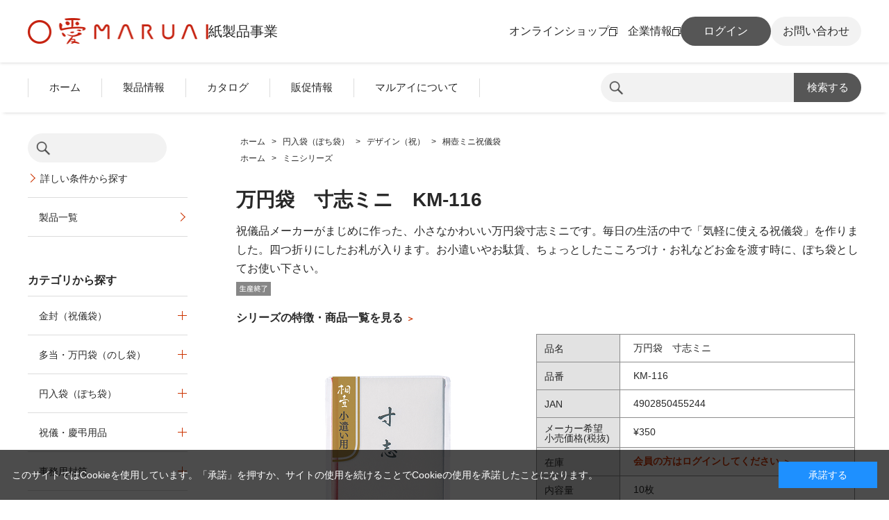

--- FILE ---
content_type: text/html; charset=utf-8
request_url: https://paper.maruai.co.jp/shop/g/g4902850455244/
body_size: 8594
content:
<!DOCTYPE HTML PUBLIC "-//W3C//DTD HTML 4.01 Transitional//EN"
    "http://www.w3.org/TR/html4/loose.dtd">
<html lang="ja">
<head>
<meta http-equiv="Content-Type" content="text/html; charset=UTF-8">
<title>万円袋　寸志ミニ　KM-116: 円入袋（ぽち袋）｜株式会社マルアイ｜祝儀用品、封筒、包装、文具【紙製品】</title>
<meta name="description" content="祝儀用品や封筒、包装、文具のメーカー、㈱マルアイ(山梨県) 紙製品事業の「万円袋　寸志ミニ　KM-116」をご紹介します。">
<meta name="keywords" content="株式会社マルアイ,MARUAI,,/SHOP/C/C03039984/,4902850455244,KM116,KM-116,ＫＭ－１１６,SHOPCC03039984,デザイン（祝）,ぽち袋,円入袋,円入袋（ぽち袋）,桐壺ミニ祝儀袋,寸志ミニ,万円袋,祝儀用品,ご祝儀袋,金封,クラフト封筒,包装紙,マス目模造紙,デザイン文具,こころふせん">

<link rel="canonical" href="https://paper.maruai.co.jp/shop/g/g4902850455244/">
<meta http-equiv="content-style-type" content="text/css">
<meta http-equiv="content-script-type" content="text/javascript">
<meta http-equiv="X-UA-Compatible" content="IE=edge" />
<link rel="SHORTCUT ICON" href="/favicon.ico">
<link rel="stylesheet" href="/css/style.css" media="all">
<!--
<link rel="stylesheet" href="https://ajax.googleapis.com/ajax/libs/jqueryui/1.12.1/themes/ui-lightness/jquery-ui.min.css">
<script src="https://ajax.googleapis.com/ajax/libs/jquery/3.4.1/jquery.min.js"></script>
<script src="https://ajax.googleapis.com/ajax/libs/jqueryui/1.12.1/jquery-ui.min.js"></script>
-->
<link rel="stylesheet" href="/lib/jquery-ui/css/base/jquery-ui.css">
<script src="/lib/jquery/jquery-3.6.0.min.js"></script>
<script src="/lib/jquery-ui/js/jquery-ui.js"></script>
<script src="/lib/jquery/jquery.cookie.js"></script>
<script src="/lib/jquery-ui/js/datepicker.js"></script>
<script src="/js/common.js"></script>
<script src="/js/user.js"></script>
<script src="/js/search_suggest.js"></script>
<script src="/lib/jquery/jquery.nivo.slider.pack.js"></script>
<link rel="stylesheet" href="/css/nivo-slider.css" media="screen">
<link rel="stylesheet" href="/css/nivo-slider/default/default.css" media="screen">
<script src="/lib/jquery.bxslider.min.js" defer></script>
<link rel="stylesheet" type="text/css" href="/lib/jquery.bxslider.css" media="print" onload="this.media='all'">
<script>
  $(window).on("load", function () {
    nivoObj = new Object();
    nivoObj.controlNavThumbs = false;
    nivoObj.effect = 'slideInLeft';
    $('#top-slider').nivoSlider(nivoObj);
  });
</script>
<script src="/lib/jquery/jquery.colorbox-min.js"></script>
<link rel="stylesheet" href="/css/colorbox.css" media="all">
<link href="https://fonts.googleapis.com/icon?family=Material+Icons" rel="stylesheet">
<link rel="stylesheet" href="/css/cookie_policy.css">
<link rel="stylesheet" href="/css/user_freepage.css">
<link rel="stylesheet" href="/css/modify.css?20240214">
<script src="/js/common_order_cart.js"></script>

<script src="/js/common_order_cart.js"></script>
<meta property="ecb:GATrackingCode" content="G-CFSDSFB8LN">
<!-- Global site tag (gtag.js) - Google Analytics -->
<script async src="https://www.googletagmanager.com/gtag/js?id=G-CFSDSFB8LN"></script>
<script src="/js/enhanced_ecommerce_fb.js"></script>
<script>
  window.dataLayer = window.dataLayer || [];
  function gtag(){dataLayer.push(arguments);}

  gtag('js', new Date());
  gtag('config', 'G-CFSDSFB8LN');

</script>

<meta property="og:title" content="万円袋　寸志ミニ　KM-116: 円入袋（ぽち袋）｜株式会社マルアイ｜祝儀用品、封筒、包装、文具【紙製品】" />
<meta property="og:type" content="article" />
<meta property="og:url" content="https://paper.maruai.co.jp/shop/g/g4902850455244/" />
<meta property="og:image" content="https://paper.maruai.co.jp/img/goods/S/4902850455244.jpg" />
<meta property="og:description" content="祝儀用品や封筒、包装、文具のメーカー、㈱マルアイ(山梨県) 紙製品事業の「万円袋　寸志ミニ　KM-116」をご紹介します。" />
<meta property="og:locale" content="ja_JP" />


</head>
<body >

<div class="wrapper_wrapper_">
<div id="pageTop">
	<div id="header1">
		<div class="header_wrapper">
			<div class="header1_inner">
				<a href="/shop/default.aspx" class="header_logo_box">
					<p class="logo"><img src="/img/usr/logo.png" alt="丸愛 MARUAI" class="logo_img"></p>
					<p class="header_logo_txt">紙製品事業</p>
				</a>
				<ul class="header1_menu">
					<li class="header1_menu_list header1_link">
						<a class="header1_menu_list_item blank" href="https://shop.maruai.co.jp/" target="_blank">オンラインショップ</a>
					</li>
					<li class="header1_menu_list header1_link">
						<a class="header1_menu_list_item blank" href="https://maruai.co.jp/overview/" target="_blank">企業情報</a>
					</li>
					<li class="header1_menu_list header1_link">
						<a class="header1_menu_list_item header1_list_btn" href="/shop/customer/menu.aspx">ログイン</a>
					</li>
					<li class="header1_menu_list header1_link">
						<a class="header1_menu_list_item header1_list_btn btn_wh" href="/shop/contact/contact.aspx">お問い合わせ</a>
					</li>
				</ul>
			</div>
		</div>
	</div>
</div>
<div id="header">
	<div class="header_wrapper">
		<div class="header_inner">
			<ul id="globalnav">
				<li class="header_gnav"><a href="/shop/default.aspx" class="header_gnav_link">ホーム</a></li>
				<li class="header_gnav"><a href="/shop/pages/products.aspx" class="header_gnav_link">製品情報</a></li>
				<li class="header_gnav"><a href="https://maruai.icata.net/iportal/CatalogSearch.do?method=catalogSearchByDefaultSettingCategories&volumeID=MRA00001&designID=MRAD001" class="header_gnav_link" target="_blank">カタログ</a></li>
				<li class="header_gnav"><a href="/shop/pages/promotion.aspx" class="header_gnav_link">販促情報</a></li>
<!--				<li class="header_gnav"><a href="/shop/topic/topicdetaillist.aspx" class="header_gnav_link">お知らせ</a></li>-->
				<li class="header_gnav"><a href="/shop/pages/about.aspx" class="header_gnav_link">マルアイについて</a></li>
			</ul>
			<div class="search_">
				<form action="/shop/goods/search.aspx" method="post" name="frmSearch" class="search_form_">
					<input type="hidden" name="search" value="x">
					<dl class="search1">
						<dt>
							<span></span>
							<input type="text" name="keyword" id="keyword" placeholder="" value="" class="keyword_ withSuggestSearch_"
								autocomplete="off" data-suggest-submit="on">
						</dt>
						<dd>
							<button>
								検索する
							</button>
						</dd>
					</dl>
				</form>
			</div>

		</div>

	</div>
</div>

<div class="wrapper_">

<div class="container_">
<div class="contents_">

<div class="mainframe_">


<div class="navitopicpath_">
<ul id="bread-crumb-list" itemscope itemtype="https://schema.org/BreadcrumbList">
<li itemscope itemtype="https://schema.org/ListItem" itemprop="itemListElement">
  <a href="https://paper.maruai.co.jp/shop/" itemprop="item" class="topicpath_home_">
    <span itemprop="name">ホーム</span>
  </a>
  <meta itemprop="position" content="1" />
</li>

<li itemscope itemtype="https://schema.org/ListItem" itemprop="itemListElement">
	&gt;
	<a href="https://paper.maruai.co.jp/shop/c/cpochi/" itemprop="item">
		<span itemprop="name" >円入袋（ぽち袋）</span>
	</a>
	<meta itemprop="position" content="2" />
</li>


<li itemscope itemtype="https://schema.org/ListItem" itemprop="itemListElement">
	&gt;
	<a href="https://paper.maruai.co.jp/shop/c/cdesign33/" itemprop="item">
		<span itemprop="name" >デザイン（祝）</span>
	</a>
	<meta itemprop="position" content="3" />
</li>


<li itemscope itemtype="https://schema.org/ListItem" itemprop="itemListElement">
	&gt;
	<a href="https://paper.maruai.co.jp/shop/c/c/" itemprop="item">
		<span itemprop="name" ></span>
	</a>
	<meta itemprop="position" content="4" />
</li>


<li itemscope itemtype="https://schema.org/ListItem" itemprop="itemListElement">
	&gt;
	<a href="https://paper.maruai.co.jp/shop/c/c03039984/" itemprop="item">
		<span itemprop="name" class="current_category_">桐壺ミニ祝儀袋</span>
	</a>
	<meta itemprop="position" content="5" />
</li>


</ul>


<ul id="bread-crumb-list" itemscope itemtype="https://schema.org/BreadcrumbList">
<li itemscope itemtype="https://schema.org/ListItem" itemprop="itemListElement">
  <a href="https://paper.maruai.co.jp/shop/" itemprop="item" class="topicpath_home_">
    <span itemprop="name">ホーム</span>
  </a>
  <meta itemprop="position" content="1" />
</li>
<li itemscope itemtype="https://schema.org/ListItem" itemprop="itemListElement">
&gt;
<a href="/shop/r/rmini/" itemprop="url">
<span itemprop="title">ミニシリーズ</span>
</a><meta itemprop="position" content="2" />
</li>

</ul>

</div>

<h1 class="goods_name_">万円袋　寸志ミニ　KM-116</h1>
<div class="top_comment_" id="spec_goods_comment">
<div class="goodscomment1_">祝儀品メーカーがまじめに作った、小さなかわいい万円袋寸志ミニです。毎日の生活の中で「気軽に使える祝儀袋」を作りました。四つ折りにしたお札が入ります。お小遣いやお駄賃、ちょっとしたこころづけ・お礼などお金を渡す時に、ぽち袋としてお使い下さい。</div>

<img src="/img/icon/00.png" alt="生産終了">





<div class="to_detaillink_"><a href="/shop/c/c03039984/">シリーズの特徴・商品一覧を見る</a></div>
</div>

<div class="goodsproductdetail_">
	<div class="goodsimg_" id="gallery">
		
		<ul class="bxslider">
		
		<li><img src="/img/goods/L/4902850455244.jpg" alt="万円袋　寸志ミニ　KM-116"></li>
		
		
		
		
		
		
		
		
		
		
		</ul>
		

		
		<ul class="bxslider_thumbnail">
		
		<li><a href=""><img src="/img/goods/L/4902850455244.jpg" alt="万円袋　寸志ミニ　KM-116"></a></li>
		
		
		
		
		
		
		
		
		
		
		</ul>
		

		

		
	</div>
	<div class="modal">
		<div class="bigimg"><img src="" alt=""></div>
		<p class="close-btn"><a href="">×</a></p>
	</div>
	<div class="goodsspec_">
	<table class="formdetail_ goodsspec_">
		
		<tr>
			<th>品名</th>
			<td id="spec_goods_name">万円袋　寸志ミニ</td>
		</tr>
		
		
		<tr>
			<th>品番</th>
			<td id="spec_attr1">KM-116</td>
		</tr>
		
		<tr>
			<th>JAN</th>
			<td id="spec_goods">4902850455244</td>
		</tr>
		
		<tr>
			<th>メーカー希望小売価格(税抜)</th>
			<td id="maker_price">¥<span class=large_>350</span></td>
		</tr>
		
		
		<tr>
			<th>在庫</th>
			<td id="spec_postage">
				
					
						<a href="/shop/customer/menu.aspx">会員の方はログインしてください</a>
					
				 
			</td>
		</tr>
		<tr>
<th>内容量 </th>
<td>10枚</td>
</tr>

<tr>
<th>製品寸法 </th>
<td>W44 × H85mm</td>
</tr>
<tr>
<th>パッケージ寸法 </th>
<td>W44 × H85 × D5mm</td>
</tr>
<tr>
<th>出荷単位 </th>
<td>5袋</td>
</tr>
<tr>
<th>梱入数 </th>
<td>300袋</td>
</tr>
<tr>
<th>原産国 </th>
<td>日本</td>
</tr>
<tr>
<th>備考 </th>
<td>袋</td>
</tr>



		<tr>
			<th>発売日</th>
			<td id="spec_release_dt">2017/07/07</td>
		</tr>




		<tr>
			<th>生産状態</th>
			<td id="spec_class_0">&#215;（廃番）</td>
		</tr>


	</table>



		

		
		
	</div>
</div>





<ul class="option_buttons_">
<li><a href="/shop/customer/bookmark.aspx?goods=4902850455244"><img src="/img/sys/button/bookmark.gif" alt="お気に入りに追加"></a></li>
<li><a href="/shop/contact/contact.aspx?goods=4902850455244&amp;subject_id=00000001&amp;supplier="><img src="/img/sys/button/contactgoods.gif" alt="この商品について問い合わせ" ></a></li>
</ul>




<div class="accessory_list_">
<h2>シリーズ商品</h2>





<div class="goods_">
<div class="StyleP_Frame_">
<div class="StyleP_Line_">
<div class="StyleP_Item_">
	<div class="img_">
		
		<a href="/shop/g/g4902850455237/" title="万円袋　真〆ミニ　KM-110">
		<img alt="万円袋　真〆ミニ　KM-110" src="/img/goods/S/4902850455237.jpg">
		</a>
		
	</div>
	<div class="desc_">
		<div class="icon_">
			<img src="/img/icon/00.png" alt="生産終了" >
			
			
		</div>
		<div class="name_">
			
			
				<div class="name1_"><a class="goods_name_" href="/shop/g/g4902850455237/" title="万円袋　真〆ミニ　KM-110">万円袋　真〆ミニ　KM-110</a></div>
			
		</div>
		<div class="comment_">
			<span class="small_"></span>
		</div>
		
		
		<div class="maker_price_">¥<span class=large_>350</span>(税抜)</div>
		
		<div></div>
	</div>
</div><div class="StyleP_Item_">
	<div class="img_">
		
		<a href="/shop/g/g4902850455268/" title="円入袋　大入ミニ　KM-138">
		<img alt="円入袋　大入ミニ　KM-138" src="/img/goods/S/4902850455268.jpg">
		</a>
		
	</div>
	<div class="desc_">
		<div class="icon_">
			<img src="/img/icon/00.png" alt="生産終了" >
			
			
		</div>
		<div class="name_">
			
			
				<div class="name1_"><a class="goods_name_" href="/shop/g/g4902850455268/" title="円入袋　大入ミニ　KM-138">円入袋　大入ミニ　KM-138</a></div>
			
		</div>
		<div class="comment_">
			<span class="small_"></span>
		</div>
		
		
		<div class="maker_price_">¥<span class=large_>350</span>(税抜)</div>
		
		<div></div>
	</div>
</div><div class="StyleP_Item_">
	<div class="img_">
		
		<a href="/shop/g/g4902850455275/" title="塩袋ミニ　KM-S120">
		<img alt="塩袋ミニ　KM-S120" src="/img/goods/S/4902850455275.jpg">
		</a>
		
	</div>
	<div class="desc_">
		<div class="icon_">
			<img src="/img/icon/00.png" alt="生産終了" >
			
			
		</div>
		<div class="name_">
			
			
				<div class="name1_"><a class="goods_name_" href="/shop/g/g4902850455275/" title="塩袋ミニ　KM-S120">塩袋ミニ　KM-S120</a></div>
			
		</div>
		<div class="comment_">
			<span class="small_"></span>
		</div>
		
		
		<div class="maker_price_">¥<span class=large_>350</span>(税抜)</div>
		
		<div></div>
	</div>
</div>
</div>
</div>
</div>




</div>




</div>

<div class="leftmenuframe_">

<div class="sidebox_" id="sidebox_search">
  <h2>
    <a href="/shop/goods/search.aspx">キーワードで探す</a>
  </h2>
  <div class="search_">
    <form action="/shop/goods/search.aspx" method="post" name="frmSearch" class="search_form_">
      <input type="hidden" name="search" value="x">
      <dl class="search1">
        <dt>
        <span></span>
        <input type="text" name="keyword" id="keyword" placeholder="" value="" class="keyword_ withSuggestSearch_"
          autocomplete="off" data-suggest-submit="on"></dt>
      </dl>
    </form>
    <p class="to_searchdetail">
      <a href="/shop/goods/search.aspx" tabindex="1">詳しい条件から探す</a>
    </p>
  </div>
</div>

<div class="sidebox_ sidebox_item_">
  <div class="tree_item_">
    <p class="tree_head_">
      <a class="arrow" href="/shop/goods/search.aspx?g_class1=00&search=x&style=P">製品一覧</a>
    </p>
  </div>
</div>
<div class="sidebox_" id="sidebox_category">
<h3 class="tree_ttl_">カテゴリから探す</h3>
<ul class="category_tree_">
<li class="category_tree1_">
<a href="/shop/c/ckinpu">金封（祝儀袋）</a></li><li class="category_tree2_">
<a href="/shop/c/cbasic11">ベーシック（祝）</a></li><li class="category_tree2_">
<a href="/shop/c/cbasic12">ベーシック（仏）</a></li><li class="category_tree2_">
<a href="/shop/c/cdesign13">デザイン（祝）</a></li><li class="category_tree2_">
<a href="/shop/c/cdesign14">デザイン（仏）</a></li><li class="category_tree2_">
<a href="/shop/c/cseason15">季節商品</a></li><li class="category_tree1_">
<a href="/shop/c/ctatou">多当・万円袋（のし袋）</a></li><li class="category_tree2_">
<a href="/shop/c/cbasic21">ベーシック（祝）</a></li><li class="category_tree2_">
<a href="/shop/c/cbasic22">ベーシック（仏）</a></li><li class="category_tree2_">
<a href="/shop/c/cdesign23">デザイン（祝）</a></li><li class="category_tree2_">
<a href="/shop/c/cdesign24">デザイン（仏）</a></li><li class="category_tree2_">
<a href="/shop/c/cseason25">季節商品</a></li><li class="category_tree1_">
<a href="/shop/c/cpochi">円入袋（ぽち袋）</a></li><li class="category_tree2_">
<a href="/shop/c/cbasic31">ベーシック（祝）</a></li><li class="category_tree2_">
<a href="/shop/c/cbasic32">ベーシック（仏）</a></li><li class="category_tree2_">
<a href="/shop/c/cdesign33">デザイン（祝）</a></li><li class="category_tree2_">
<a href="/shop/c/cseason35">季節商品</a></li><li class="category_tree1_">
<a href="/shop/c/ckeicyou">祝儀・慶弔用品</a></li><li class="category_tree2_">
<a href="/shop/c/cmeimei">命名紙</a></li><li class="category_tree2_">
<a href="/shop/c/choumei">芳名録</a></li><li class="category_tree2_">
<a href="/shop/c/cshikiji">式辞用紙</a></li><li class="category_tree2_">
<a href="/shop/c/caisatsu">挨拶状案内状</a></li><li class="category_tree2_">
<a href="/shop/c/cfukusa">ふくさ</a></li><li class="category_tree2_">
<a href="/shop/c/cgift">ギフト</a></li><li class="category_tree2_">
<a href="/shop/c/cotsukiai">おつきあい・LIFEMEMO</a></li><li class="category_tree2_">
<a href="/shop/c/cnoshi">のし紙</a></li><li class="category_tree2_">
<a href="/shop/c/ckomono">小物</a></li><li class="category_tree1_">
<a href="/shop/c/cenvelope">事務用封筒</a></li><li class="category_tree2_">
<a href="/shop/c/ctentou">クラフト店頭</a></li><li class="category_tree2_">
<a href="/shop/c/cgyoumu">クラフト業務</a></li><li class="category_tree2_">
<a href="/shop/c/ccushion">クッション封筒</a></li><li class="category_tree2_">
<a href="/shop/c/ctokusyu">特殊</a></li><li class="category_tree1_">
<a href="/shop/c/coffice">オフィス＆スクール</a></li><li class="category_tree2_">
<a href="/shop/c/cmozou">模造紙</a></li><li class="category_tree2_">
<a href="/shop/c/cshikishi">色紙</a></li><li class="category_tree2_">
<a href="/shop/c/cjimuyou">事務用品</a></li><li class="category_tree2_">
<a href="/shop/c/cgakuyou">学用品</a></li><li class="category_tree1_">
<a href="/shop/c/cletter">レター（便箋・封筒）</a></li><li class="category_tree2_">
<a href="/shop/c/cset">セット</a></li><li class="category_tree2_">
<a href="/shop/c/cbinsen">便箋</a></li><li class="category_tree2_">
<a href="/shop/c/cyougata">洋形封筒</a></li><li class="category_tree2_">
<a href="/shop/c/cnagagata">長形封筒</a></li><li class="category_tree1_">
<a href="/shop/c/cbungu">デザイン文具</a></li><li class="category_tree2_">
<a href="/shop/c/cfusen">付箋</a></li><li class="category_tree2_">
<a href="/shop/c/cnurie">塗り絵</a></li><li class="category_tree2_">
<a href="/shop/c/ccard">カード</a></li><li class="category_tree2_">
<a href="/shop/c/cnote">ノート</a></li><li class="category_tree2_">
<a href="/shop/c/czakka">雑貨</a></li><li class="category_tree2_">
<a href="/shop/c/cmemo">メモ</a></li><li class="category_tree2_">
<a href="/shop/c/cmaste">マステ</a></li><li class="category_tree2_">
<a href="/shop/c/cstamp">スタンプ</a></li><li class="category_tree2_">
<a href="/shop/c/cmini">ミニ</a></li><li class="category_tree1_">
<a href="/shop/c/cpackage">包装・収納用品</a></li><li class="category_tree2_">
<a href="/shop/c/chousou">包装紙</a></li><li class="category_tree2_">
<a href="/shop/c/cfukuro">袋</a></li><li class="category_tree2_">
<a href="/shop/c/csyuunou">収納</a></li><li class="category_tree2_">
<a href="/shop/c/cshiki">紙器</a></li><li class="category_tree2_">
<a href="/shop/c/ckonpou">梱包材</a></li><li class="category_tree2_">
<a href="/shop/c/csyousyuu">消臭袋</a></li><li class="category_tree2_">
<a href="/shop/c/ckikaku">規格袋</a></li><li class="category_tree2_">
<a href="/shop/c/cchuck">チャック付き袋</a></li><li class="category_tree1_">
<a href="/shop/c/cwashi">半紙・障子紙</a></li><li class="category_tree2_">
<a href="/shop/c/chanshi">半紙</a></li><li class="category_tree2_">
<a href="/shop/c/csyouji">障子紙</a></li><li class="category_tree1_">
<a href="/shop/c/ceop">生産終了</a></li>
</ul>
</div><div class="sidebox_ sidebox_item_">
  <div class="tree_item_">
    <h3 class="tree_ttl_">シリーズから探す</h3>
    <ul class="tree_head_list_">
      <li class="tree_head_"><a class="arrow" href="/shop/r/rkokoro/">こころシリーズ</a></li>
      <li class="tree_head_"><a class="arrow" href="/shop/r/rmini/">ミニシリーズ</a></li>
      <li class="tree_head_"><a class="arrow" href="/shop/r/rmado/">窓シリーズ</a></li>
      <li class="tree_head_"><a class="arrow" href="/shop/r/rnurie/">NuRIE（ヌーリエ）</a></li>
      <li class="tree_head_"><a class="arrow" href="/shop/r/rmiffy/">miffy（ミッフィー）</a></li>
      <li class="tree_head_"><a class="arrow" href="/shop/r/rdisney/">Disney（ディズニー）</a></li>
      <li class="tree_head_"><a class="arrow" href="/shop/r/rlaura/">LAURA ASHLEY(ローラ アシュレイ)</a></li>
      <li class="tree_head_"><a class="arrow" href="/shop/r/rcarto/">CARTOGRAPHY(カルトグラフィー)</a></li>
      <li class="tree_head_"><a class="arrow" href="/shop/r/rkochi/">こち</a></li>
      <li class="tree_head_"><a class="arrow" href="/shop/r/rgift/">Gift series(ギフトシリーズ)</a></li>
      <li class="tree_head_"><a class="arrow" href="/shop/r/rsuu01/">SUU（スー） 第1弾</a></li>
      <li class="tree_head_"><a class="arrow" href="/shop/r/rotshdama/">お年玉</a></li>
      <li class="tree_head_"><a class="arrow" href="/shop/r/robondama/">お盆玉</a></li>
      <li class="tree_head_"><a class="arrow" href="/shop/r/rnyuugaku/">ご入学祝い</a></li>
    </ul>
  </div>
</div>
<div class="sidebox_ sidebox_item_">
  <div class="tree_item_">
    <h3 class="tree_ttl_">カタログから探す</h3>
    <p class="tree_head_"> <a class="arrow" href="https://maruai.icata.net/iportal/CatalogSearch.do?method=catalogSearchByDefaultSettingCategories&volumeID=MRA00001&designID=MRAD001" target="_blank">電子カタログ一覧</a> </p>
  </div>
</div>


</div>

</div>
<div class="rightmenuframe_">


</div>
</div>
</div>
<div id="footer">
  <div id="footer2">
    <div class="serch_wrapper">
      <p class="footer2_serch_txt">商品を探す</p>
      <div class="search_">
        <form action="/shop/goods/search.aspx" method="post" name="frmSearch" class="search_form_">
          <input type="hidden" name="search" value="x">
          <dl class="search1">
            <dt>
              <span></span>
              <input type="text" name="keyword" id="keyword" placeholder="品番・JAN・キーワードなどで検索できます" value=""
                class="keyword_ withSuggestSearch_" autocomplete="off" data-suggest-submit="on">
            </dt>
            <dd>
              <button>
                検索する
              </button>
            </dd>
          </dl>
        </form>
      </div>
      <p class="to_searchdetail">
        <a href="/shop/goods/search.aspx" tabindex="1">
          <span>詳しい条件から探す</span>
        </a>
      </p>
    </div>
    <div class="category_wrapper">
      <p class="category_head">カテゴリから探す</p>
      <ul class="category_list">
        <li class="category_item">
          <a href="/shop/c/ckinpu" class="category_link">
            <img src="/img/thumb/category_f_kinpu.jpg" alt="金封（祝儀袋）" class="category_img">
            <p class="category_txt">金封（祝儀袋）</p>
          </a>
        </li>
        <li class="category_item">
          <a href="/shop/c/ctatou" class="category_link">
            <img src="/img/thumb/category_f_tatou.jpg" alt="多当・万円袋（のし袋）" class="category_img">
            <p class="category_txt">多当・万円袋（のし袋）</p>
          </a>
        </li>
        <li class="category_item">
          <a href="/shop/c/cpochi" class="category_link">
            <img src="/img/thumb/category_f_pochi.jpg" alt="円入袋（ぽち袋）" class="category_img">
            <p class="category_txt">円入袋（ぽち袋）</p>
          </a>
        </li>
        <li class="category_item">
          <a href="/shop/c/ckeicyou" class="category_link">
            <img src="/img/thumb/category_f_keicyou.jpg" alt="祝儀・慶弔用品" class="category_img">
            <p class="category_txt">祝儀・慶弔用品</p>
          </a>
        </li>
        <li class="category_item">
          <a href="/shop/c/cenvelope" class="category_link">
            <img src="/img/thumb/category_f_envelope.jpg" alt="事務用封筒" class="category_img">
            <p class="category_txt">事務用封筒</p>
          </a>
        </li>
        <li class="category_item">
          <a href="/shop/c/coffice" class="category_link">
            <img src="/img/thumb/category_f_office.jpg" alt="オフィス＆スクール" class="category_img">
            <p class="category_txt">オフィス＆スクール</p>
          </a>
        </li>
        <li class="category_item">
          <a href="/shop/c/cletter" class="category_link">
            <img src="/img/thumb/category_f_letter.jpg" alt="レター（便箋・封筒）" class="category_img">
            <p class="category_txt">レター（便箋・封筒）</p>
          </a>
        </li>
        <li class="category_item">
          <a href="/shop/c/cbungu" class="category_link">
            <img src="/img/thumb/category_f_bungu.jpg" alt="デザイン文具" class="category_img">
            <p class="category_txt">デザイン文具</p>
          </a>
        </li>
        <li class="category_item">
          <a href="/shop/c/coffice" class="category_link">
            <img src="/img/thumb/category_f_package.jpg" alt="包装・収納用品" class="category_img">
            <p class="category_txt">包装・収納用品</p>
          </a>
        </li>
        <li class="category_item">
          <a href="/shop/c/cwashi" class="category_link">
            <img src="/img/thumb/category_f_washi.jpg" alt="半紙・障子紙" class="category_img">
            <p class="category_txt">半紙・障子紙</p>
          </a>
        </li>
      </ul>
      <div class="category_under">
        <div class="category_under_left">
          <p class="category_under_left_head">カタログから探す</p>
          <p class="category_under_left_note">「マルアイ総合カタログ」「新製品カタログ」等マルアイの商品カタログをWEBでご利用いただけます。</p>
        </div>
        <a href="https://maruai.icata.net/iportal/CatalogSearch.do?method=catalogSearchByDefaultSettingCategories&volumeID=MRA00001&designID=MRAD001" class="category_under_btn" target="_blank">電子カタログ一覧へ</a>
      </div>
    </div>
  </div>
  <div class="footer_pagetop">
    <a href="" class="footer_pagetop_link pagetop"><img src="/img/usr/footer/arrow.png" alt="" class="footer_pagetop_link_arrow">ページトップ</a>
  </div>
  <div class="footer_wrapper">
    <nav class="footer_nav">
      <a href="/shop/contact/contact.aspx" class="footer_nav_link">お問い合わせ</a>
      <a href="/shop/pages/business.aspx" class="footer_nav_link">卸売業・小売業のお客様</a>
      <a href="/shop/pages/personal.aspx" class="footer_nav_link">個人のお客様</a>
<!--      <a href="/shop/topic/topicdetaillist.aspx" class="footer_nav_link">お知らせ</a>-->
      <a href="https://maruai.co.jp/overview/" class="footer_nav_link blank" target="_blank">企業情報</a>
    </nav>
    <div class="footer_inner">

      <div class="footer_over">
        <ul class="sns_nav">
          <li class="sns_nav_item">
            <a class="sns_nav_item_link" href="https://twitter.com/maruai_official" target="_blank">
              <img class="sns_nav_item_img" src="/img/usr/icon/twitter.png" alt="">
            </a>
          </li>
          <li class="sns_nav_item">
            <a class="sns_nav_item_link" href="https://www.instagram.com/maruai_official/" target="_blank">
              <img class="sns_nav_item_img" src="/img/usr/icon/insta.png" alt="">
            </a>
          </li>
          <li class="sns_nav_item">
            <a class="sns_nav_item_link" href="https://www.facebook.com/maruaiofficial/" target="_blank">
              <img class="sns_nav_item_img" src="/img/usr/icon/facebook.png" alt="">
            </a>
          </li>
          <li class="sns_nav_item">
            <a class="sns_nav_item_link" href="https://www.youtube.com/channel/UC8dlw07dSI8cZuYKnnVKQrg" target="_blank">
              <img class="sns_nav_item_img" src="/img/usr/icon/youtube.png" alt="">
            </a>
          </li>
          <li class="sns_nav_item">
            <a class="sns_nav_item_link" href="https://note.com/maruai/" target="_blank">
              <img class="sns_nav_item_img" src="/img/usr/icon/sns.png" alt="">
            </a>
          </li>
        </ul>
        <a href="/shop/pages/sns-account.aspx" class="official_link">公式SNSアカウント一覧</a>
      </div>

      <ul class="footer_article">
<!--        <li class="footer_article_item"><a href="/shop/pages/terms.aspx">ご利用規約</a></li>
        <li class="footer_article_item"><a href="/shop/pages/privacy.aspx">個人情報保護について</a></li>
        <li class="footer_article_item"><a href="/shop/pages/social.aspx">ソーシャルメディアポリシー</a></li>-->
      </ul>
      <div class="footer_btn_wrapper">
        <a class="footer_btn_item" href="https://shop.maruai.co.jp/" target="_blank">オンラインショップ</a>
        <a class="footer_btn_item" href="https://maruai.co.jp/gp/" target="_blank">ダウンロード広場</a>
      </div>
      <p class="footer_copy">&copy; MARUAI Inc.</p>
    </div>
  </div>
</div>

</div>
<div id="cookieBox">
	<div class="block-cookie-consent">
		<div class="block-cookie-consent--text">
	このサイトではCookieを使用しています。「承諾」を押すか、サイトの使用を続けることでCookieの使用を承諾したことになります。<!--<a href="#">Cookieポリシー</a>--></div>
		<div id="consentButton" class="block-cookie-consent--btn">承諾する</div>
	</div>
</div>
<script src="/lib/jquery/jquery.cookie.js"></script>
<script src="/js/cookie_policy.js"></script>


<div hidden>
 <div id='enhanced-ecommerce-goods'>4902850455244</div>
 <div id='enhanced-ecommerce-category'>03039984</div>
</div>
</body>
</html>



--- FILE ---
content_type: text/css
request_url: https://paper.maruai.co.jp/css/nivo-slider/default/default.css
body_size: 751
content:
/*
Skin Name: Nivo Slider Default Theme
Skin URI: http://nivo.dev7studios.com
Description: The default skin for the Nivo Slider.
Version: 1.3
Author: Gilbert Pellegrom
Author URI: http://dev7studios.com
Supports Thumbs: true
*/

.theme-default .nivoSlider {
	position:relative;
	background:#fff url(loading.gif) no-repeat 50% 50%;
	height: 350px!important;
}
.theme-default .nivoSlider img {
	position:absolute;
	top:0px;
	left:0px;
	display:none;
}
.theme-default .nivoSlider a {
	border:0;
	display:block;
}

.theme-default .nivo-controlNav {
	text-align: center;
	padding: 20px 0;
}
.theme-default .nivo-controlNav a {
	display:inline-block;
	width:22px;
	height:22px;
	background:url(bullets.png) no-repeat;
	border:0;
	margin: 0;
	text-indent:-9999px;
	*text-indent:0;/* IE 7 */
	*font-size: 0;/* IE 7 */
	*line-height: 0;/* IE 7 */
}
.theme-default .nivo-controlNav a.active {
	background-position:0 -22px;
}
.theme-default .nivo-controlNav.nivo-thumbs-enabled a.active img{
	box-sizing: border-box;
	border: 3px solid #CC3300;
}
.theme-default .nivo-directionNav a {
	display:block;
	width:22px;
	height:42px;
	background:url(arrows.png) no-repeat;
	border:0;

	text-indent:-9999px;
	*text-indent:0px;/* IE 7 */
	*font-size: 0;/* IE 7 */
	
	opacity: 0;
	filter:alpha(opacity=0);/* IE lt 8 */
	-ms-filter:"alpha(opacity=0)";/* IE 8 */
	
	-webkit-transition: all 200ms ease-in-out;
    -moz-transition: all 200ms ease-in-out;
    -o-transition: all 200ms ease-in-out;
    transition: all 200ms ease-in-out;
}
.theme-default:hover .nivo-directionNav a {
	opacity: 1;
	filter:alpha(opacity=100); /* IE lt 8 */
	-ms-filter:"alpha(opacity=100)"; /* IE 8 */

}
.theme-default a.nivo-nextNav {
	background-position:-30px 0;
	right:15px;
}
.theme-default a.nivo-prevNav {
	left:15px;
}

.theme-default .nivo-caption {
    font-family: Helvetica, Arial, sans-serif;
}
.theme-default .nivo-caption a {
    color:#fff;
    border-bottom:1px dotted #fff;
}
.theme-default .nivo-caption a:hover {
    color:#fff;
}

.theme-default .nivo-controlNav.nivo-thumbs-enabled {
	width: 100%;
}
.theme-default .nivo-controlNav.nivo-thumbs-enabled a {
	width: auto;
	height: auto;
	background: none;
	margin-bottom: 5px;
	margin-right: 13px;
}
.theme-default .nivo-controlNav.nivo-thumbs-enabled a:last-child{
	margin-right: 0;
}
.theme-default .nivo-controlNav.nivo-thumbs-enabled img {
	display: block;
	width: 215px;
	height: auto;
}
.slider-wrapper.theme-default{
	height: 480px!important;
}


--- FILE ---
content_type: text/css
request_url: https://paper.maruai.co.jp/css/user_freepage.css
body_size: 2226
content:

/* 静的ページ */
div.wrapper_{
  width: 100%;
  min-width: 1280px;
}
.container_{
  display: flex;
  justify-content: space-between;
}

div.container_ div.mainframe_{
  width: 900px;
  margin: 0 0 0 auto;
}

div.container_{
  width: 1200px;
  margin: 0 auto;
}

#usr_temp,
#usr_temp p,
#usr_temp h1,
#usr_temp h2,
#usr_temp h3{
  color: #282828;
}



#usr_temp .temp_head_wrap{
  border-bottom: 1px solid #CBCBCB;
}

#usr_temp .temp_ttl{
  font-size: 22px;
  letter-spacing: 0.1em;
  color: #282828;
  font-weight: normal;
  text-align: center;
  padding-bottom: 1em;
}

#usr_temp .temp_description{
  font-size: 14px;
  line-height: 1.8;
  padding-bottom: 1em;
}

#usr_temp .temp_content_section{
  padding:0 0 50px;
  border-bottom: 1px dotted #CBCBCB;
}

#usr_temp .temp_content_section h2{
  font-size: 20px;
  padding-top: 1.7em;
  padding-bottom: 1em;

}

#usr_temp .temp_content_section h3{
  font-size: 18px;
  padding-top: 1.5em;
  padding-bottom: 1em;

}
#usr_temp .temp_content_section h4{
  font-size: 16px;
  padding-top: 1.3em;
  padding-bottom: 1em;

}

#usr_temp .temp_content_section p{
  font-size: 14px;
  line-height: 1.8;
  width: 100%;
  margin: 0 auto;
}

#usr_temp .temp_content_section ul,
#usr_temp .temp_content_section ol{
  font-size: 14px;
  line-height: 1.8;
  padding-bottom: 1em;
}

#usr_temp .temp_content_section ul li,
#usr_temp .temp_content_section ol li {
  text-indent: 1em;
  margin:0 0 5px 0;
}
#usr_temp .temp_content_section ul li:last-child,
#usr_temp .temp_content_section ol li:last-child{
  margin: 0;
}

#usr_temp .temp_content_section ol li {
	list-style-type: none;
	counter-increment: cnt;
}

#usr_temp .temp_content_section ol li::before {
	content: "(" counter(cnt) ") ";

}

#usr_temp .temp_content_section ul li::before{
  content: "・";
}

#usr_temp .temp_content_section .temp_table{
  padding-bottom: 1em;
}

#usr_temp .temp_content_section table{
  width: 100%;
}

#usr_temp .temp_content_section td{
  width: 100%;
  padding: 10px 1em;
  background: #fff;
}

#usr_temp .temp_content_section td:first-child{
  width: 25%;
  background: #e2e2e2;
}

#usr_temp .temp_txt_center{
  text-align: center;
}


#usr_temp .temp_item_about{
  font-size: 16px;
  font-weight: bold;
  padding-bottom: 1em;
}

#usr_temp .temp_item_about span{
  font-size: 13px;
  font-weight: 400;
  margin-left: 1em;
}

#usr_temp .temp_item_wrap{
  display: flex;
  align-items: baseline;
  flex-wrap: wrap;
  gap: 40px 10px;
  padding-bottom: 50px;
}

#usr_temp .temp_item_wrap.item_category{
  padding: 0;
}

#usr_temp .temp_item_wrap a{
  width: 217px;
  display: flex;
  justify-content: center;
  align-items: center;
  flex-direction: column;
  gap: 5px;
  font-size: 14px;
}

#usr_temp .temp_item_wrap a img{
  width: 100%;
  height: 130px;
  object-fit: cover;
  object-position: center;
  border-radius: 6px;
}


#usr_temp input {
  vertical-align: middle;
}

#usr_temp div.search_ {
  background-color: #ffffff;
  box-sizing: border-box;
  height: 42px;
  width: 100%;
  margin: 0 auto;

}

#usr_temp .search_ .search_form_ {
  height: 100%;
}

#usr_temp dl.search1 {
  width:100%;
  margin-top: 1em;
  background-color: #fff;
  height: 100%;
  display: flex;
  align-items: center;
}

#usr_temp dl.search1 dt {
  height: 100%;
  padding: 0;
  width: 100%;
  position: relative;
}

#usr_temp dl.search1 dt input {
  height: 100%;
  width: 100%;
  padding: 10px 13px 10px 40px;
  font-size: 14px;
  background: none;
  border: none;
  box-sizing: border-box;
  outline: none;
  background-color: #F2F2F2;
  border-radius: 9999px 0px 0px 9999px;
}

#usr_temp dl.search1 dd {
  width: 97px;
  height: 100%;
}

#usr_temp dl.search1 dd button {
  display: block;
  background: none;
  border: none;
  height: 100%;
  width: 97px;
  background-color: #565656;
  color: #fff;
  cursor: pointer;
  border-radius: 0px 9999px 9999px 0px;
  font-size: 15px;
}

#usr_temp dl.search1 dt span {
  display: block;
  width: 23px;
  height: 23px;
  background: url(../img/usr/go.png) no-repeat scroll 0 0;
  background-size: contain;
  position: absolute;
  top: 10px;
  left: 11px;
}

#usr_temp .to_searchdetail {
  padding: 10px 0 0 15px;
  text-align: left;
  font-size: 12px;
}

#usr_temp .to_searchdetail a {
  position: relative;
}

#usr_temp .to_searchdetail a::before {
  content: ">";
  color: #282828;
}


#usr_temp .item_category a img{
  border-radius: 0;
}

#usr_temp .item_category.temp_item_wrap{
  gap: 40px 33px;
  margin-top: 20px;
  margin-bottom: 20px;
}

#usr_temp .item_category.temp_item_wrap a{
  width: 200px;
}

#usr_temp .temp_flex_wrap{
  display: flex;
  align-items: center;
}

#usr_temp .temp_flex_wrap p{
  width: 45%;
  margin: 0;
}

#usr_temp .temp_btn{
  position: relative;
  display: flex;
  justify-content: center;
  align-items: center;
  border: solid 1px #cdcdcd;
  height: 70px;
  width: 300px;
  transition: all 0.5s ease;
  border-radius: 6px;
}

#usr_temp .temp_btn::before,
#usr_temp .temp_btn::after{
  content: "";
  position: absolute;
  background-color: #CC3300;
  height: 1px;
  transition: all 0.5s ease;

}

#usr_temp .temp_btn::before{
  right: 25px;
  width: 25px;
}

#usr_temp .temp_btn::after{
  top: 32px;
  right: 24px;
  width: 8px;
  rotate: 40deg;
}

#usr_temp .temp_btn:hover{
  box-shadow: 4px 4px 6px 0px rgb(0 0 0 / 8%);
  border: solid 1px #cc3300;
}

#usr_temp .temp_btn:hover::before{
  right: 18px;
}
#usr_temp .temp_btn:hover::after{
  right: 17px;
}

#usr_temp .sns_list{
  display: flex;
  justify-content: space-between;
  flex-wrap: wrap;
  row-gap: 40px;
}

#usr_temp .sns_card{
  width: 43%;
  padding: 20px;
  color: #282828;
  border: 1px solid #CBCBCB;
  border-radius: 6px;
  transition: all 0.5s ease;
}

#usr_temp .sns_card:hover{
  box-shadow: 4px 4px 6px 0px rgb(0 0 0 / 8%);
  border: solid 1px #cc3300;
}

#usr_temp .temp_content_section .sns_card_id{
  font-size: 14px;
  display: flex;
  align-items: center;
  gap: 10px;
}
#usr_temp .temp_content_section .sns_card_id::after{
  content: "";
    background: url(../img/usr/header/header_blank.png) no-repeat;
    background-size: cover;
    display: block;
    width: 16px;
    height: 17px;
}

#usr_temp .temp_content_section .sns_card_name{
  font-size: 13px;
  margin-bottom: 5px;
}

#usr_temp .temp_content_section .sns_card_about{
  font-size: 12px;
}

#usr_temp .fv_wrap{
  position: relative;
  padding-bottom: 130px;
}

#usr_temp .fv_img{
  width: 100%;
  height: 300px;
  object-fit: cover;
  object-position: center;
}

#usr_temp .fv_about{
  width: 50%;
  margin: 0 auto;
  padding: 40px;
  text-align: center;
  background-color: rgba(255, 255, 255, 0.4);
  margin-top: -50px;
  position: absolute;
  top: 43%;
  left: 50%;
  transform: translateX(-50%);
  -webkit-transform: translateX(-50%);
  -ms-transform: translateX(-50%);
  letter-spacing: 0.1em;
}

#usr_temp .fv_about_ttl{
  font-size: 30px;
  color: #282828;
  margin-bottom: 30px;
}

#usr_temp .fv_about_txt{
  font-size: 18px;
  line-height: 180%;
}

#usr_temp .intro_wrap .intro_description{
  font-size: 16px;
  line-height: 1.6em;
  margin-bottom: 30px;
}

#usr_temp .intro_about{
  display: flex;
  justify-content: space-between;
  align-items: center;
  margin-bottom: 50px;
}

#usr_temp .intro_about:last-child{
  margin-bottom: 0;
}

#usr_temp .intro_about.reverse{
  flex-direction: row-reverse;
}

#usr_temp .intro_about_img{
  width: 48%;
  height: 300px;
  object-fit: cover;
  object-position: center;
}

#usr_temp .intro_about_box{
  width: 48%;
}

#usr_temp .intro_about .intro_about_ttl{
  font-size: 20px;
  padding-top: 0;
}

#usr_temp .intro_about_txt{
  font-size: 16px;
}

#usr_temp .system-section{
  padding-top: 50px;
}

#usr_temp .system-wrap{
  margin-bottom: 50px;
}

#usr_temp .system-section_ttl{
  font-size: 20px;
  margin-right: 20px;
  margin-bottom: 15px;
  display: inline-block;

}

#usr_temp .system-section_txt{
  display: inline-block;
  font-size: 14px;
}

#usr_temp .system-section_img{
  height: 300px;
  width: 100%;
  object-fit: cover;
  object-position: center;
}

#usr_temp .system-section .temp_btn{
  margin: 0 auto;
}

#usr_temp .promotion_bnr{
  display: flex;
  justify-content: space-between;
  margin-bottom: 100px;
}

#usr_temp .promotion_bnr_link{
  display: block;
  width: 32%;
}

#usr_temp .promotion_bnr_img{
  width: 100%;
  height: 150px;
  object-fit: cover;
  object-position: center;
}

#usr_temp .topics_section{
  margin-bottom: 100px;
}

#usr_temp .topics_ttl{
  font-size: 20px;
  margin-bottom: 20px;
}

#usr_temp .topics_item{
  margin-bottom: 10px;
}

#usr_temp .topics_item:last-child{
  margin-bottom: 0;
}

#usr_temp .topics_item a{
  display: flex;
  gap: 10px;
  font-size: 14px;
  color: #606060;
}

#usr_temp .topics_item a:hover{
  color: #CC3300;
}

#usr_temp .topics_item .data{
  min-width: 100px;

}

#usr_temp .promotion_item_ttl{
  font-size: 20px;
  margin-bottom: 20px;
}

#usr_temp .promotion_item_list{
  display: flex;
  align-items: center;
  flex-wrap: wrap;
  gap: 30px 24px;
  margin-bottom: 100px;
}

#usr_temp .promotion_item_contents{
  width: 23%;
}

#usr_temp .promotion_item_contents_img{
  display: block;
  margin-bottom: 10px;
  width: 100%;
  height: 140px;
  object-fit: cover;
  object-position: center;
}

#usr_temp .promotion_item_contents_name{
  font-size: 14px;
  text-align: center;
}

#usr_temp .promotion_item_bnr{
  width: 100%;
  height: 300px;
  object-fit: cover;
  object-position: center;
  margin-bottom: 50px;
}

#usr_temp .promotion_item_contact{
  background-color: #f5f5f5;
  display: flex;
  justify-content: center;
  align-items: center;
  font-size: 16px;
  padding: 30px 0;
  text-align: center;
  line-height: 1.7em;
}

#usr_temp .sale_section{
  text-align: center;
}

#usr_temp .sale_unlogin_ttl{
  text-align: center;
  font-size: 20px;
  padding-bottom: 20px;
}

#usr_temp .temp_content_section .sale_section_txt{
  margin-bottom: 50px;
}

#usr_temp .login_wrap{
  display: flex;
  justify-content: space-between;
}

#usr_temp .login_wrap .temp_btn{
  width: 47%;
  height: 100px;
}


#usr_temp .login_wrap .temp_btn::after{
  top: 46px;
}

#usr_temp .sale_unlogin_ttl{
  padding-top: 34px;
}

#usr_temp .sale_point{
  width: 48%;
  display: flex;
  justify-content: space-between;
  align-items: center;
}

#usr_temp .sale_unlogin_txt{
  margin-bottom: 50px;
}

#usr_temp .sale_point_wrap{
  display: flex;
  justify-content: space-between;
  margin-bottom: 50px;
}


#usr_temp .sale_point_img{
  width: 200px;
  height: 200px;
  object-fit: cover;
  object-position: center;
  border-radius: 6px;
}
#usr_temp .sale_point_box{
  width: 48%;
}

#usr_temp .sale_point_ttl{
  font-size: 18px;
  margin-bottom: 20px;
}

#usr_temp .sale_point_txt{
  font-size: 14px;
}

#usr_temp .sale_point_under{
  margin-bottom: 50px;
}

#usr_temp .sale_unlogin_section .temp_btn{
  margin: 0 auto;
}

#usr_temp .individual_head_ttl{
  text-align: center;
}

#usr_temp .individual_head_img{
  width: 100%;
  height: 200px;
  object-fit: cover;
  object-position: center;
  margin-bottom: 50px;
}

#usr_temp .temp_content_section .individual_head_txt{
  font-size: 14px;
  margin-bottom: 50px;
}

#usr_temp .individual_head_wrap{
  display: flex;
  justify-content: space-between;
}

#usr_temp .individual_head_wrap .temp_btn{
  width: 47%;
  height: 100px;
}

#usr_temp .individual_head_wrap .temp_btn::after{
  top: 46px;
}


#usr_temp .individual_sns_ttl{
  text-align: center;
}

#usr_temp .temp_content_section .individual_sns_txt{
  margin-bottom: 50px;
  font-size: 14px;
}

#usr_temp .individual_card_wrap{
  display: flex;
  justify-content: space-between;
}

#usr_temp .individual_card{
  display: block;
  padding: 20px 40px;
  border: 1px solid #CBCBCB ;
  border-radius: 6px;
  width: 23%;
  text-align: center;
}

#usr_temp .individual_card_img{
  margin-bottom: 10px;
  max-width: 66px;
}


#usr_temp .temp_content_section .individual_card_name{
  margin-bottom: 10px;
}

.temp_item_wrap .i-master{
  position: relative;
}

.temp_item_wrap .i-master .icon_{
  position: absolute;
  top: 2px;
  left: 3px;
}

#usr_temp .temp_item_wrap .i-master .icon_ img{
  height: 20px;
  width: auto;
}

--- FILE ---
content_type: text/css
request_url: https://paper.maruai.co.jp/css/modify.css?20240214
body_size: 2877
content:
@charset "UTF-8";

/*** 共通 ***/

.br-pc {
  display: block;
}.br-sp {
		display: none;
}


/*** 左メニュー ***/

.category_tree_ .category_tree1_:nth-of-type(1) {
  border-top: solid 1px #DCDCDC;
}
.category_tree_ li {
  border-bottom: 1px solid #DCDCDC;
}


/*** トップページ ***/
#usr_temp .temp_content_section h2 {
		font-size: 26px;
		font-weight: bold;
		letter-spacing: .15em;
}
#usr_temp .temp_content_section h3 {
		font-size: 20px;
		font-weight: bold;
}
.p-top-search__catalog_desc {
		padding-bottom: 1em;
}
#usr_temp .temp_content_section.p-top-news ul {
		font-size: inherit;
}
#usr_temp .temp_content_section.p-top-news ul li {
		text-indent: 0;
		margin-bottom: 1.5em;
}
#usr_temp .temp_content_section.p-top-news ul li:last-child {
		margin-bottom: 0;
}
#usr_temp .temp_content_section.p-top-news ul li::before {
		content: none;
}
.p-top-news__list li {
		display: grid;
		grid-template-columns: auto 110px 1fr;
		align-items: center;
		gap: 1em;
	 margin-bottom: 1em;
}
.p-top-news__list-cate {
		display: inline-block;
		min-width: 110px;
		padding: 5px 0;
		border-radius: 1em;
		background-color: #e9e9e9;
		color: #5e5e5e;
		font-size: 12px;
		text-align: center;
		line-height: 1;
}
.--window-new::after {
		content: "";
		background: url(../img/usr/footer/footer_blank.png) no-repeat;
		background-size: cover;
		display: inline-block;
		width: 12px;
		height: 13px;
}
#usr_temp .temp_content_section.p-top-news p {
  padding: 0;
		text-align: right;
}

/*リード検索部分 top.cssより*/
.temp_lead_area {
  display: flex;
  flex-direction: column;
  align-items: center;
  padding: 40px 30px;
  border: 6px solid #dedede;
	 border-radius: 20px;
}
.temp_lead_area-title {
  font-size: 26px;
  font-weight: bold;
  letter-spacing: .15em;
}
.temp_lead_search {
  width: 80%;
}
.temp_lead_search-text {
  text-align: center;
  margin-top: 1em;
}
.temp_lead_search input {
  vertical-align: middle;
}
.temp_lead_search div.search_ {
  background-color: #ffffff;
  box-sizing: border-box;
  height: 42px;
  width: 100%;
  margin: 0 auto;

}
.temp_lead_search .search_ .search_form_ {
  height: 100%;
}
.temp_lead_search dl.search1 {
  width:100%;
  margin-top: 1em;
  background-color: #fff;
  height: 100%;
  display: flex;
  align-items: center;
}
.temp_lead_search dl.search1 dt {
  height: 100%;
  padding: 0;
  width: 100%;
  position: relative;
}
.temp_lead_search dl.search1 dt input {
  height: 100%;
  width: 100%;
  padding: 10px 13px 10px 40px;
  font-size: 14px;
  background: none;
  border: none;
  box-sizing: border-box;
  outline: none;
  background-color: #F2F2F2;
  border-radius: 9999px 0px 0px 9999px;
}
.temp_lead_search dl.search1 dd {
  width: 97px;
  height: 100%;
}
.temp_lead_search dl.search1 dd button {
  display: block;
  background: none;
  border: none;
  height: 100%;
  width: 97px;
  background-color: #565656;
  color: #fff;
  cursor: pointer;
  border-radius: 0px 9999px 9999px 0px;
  font-size: 15px;
}
.temp_lead_search dl.search1 dt span {
  display: block;
  width: 23px;
  height: 23px;
  background: url(../img/usr/go.png) no-repeat scroll 0 0;
  background-size: contain;
  position: absolute;
  top: 10px;
  left: 11px;
}
.temp_lead_search .to_searchdetail {
  padding: 10px 0 0 15px;
  text-align: left;
  font-size: 12px;
}
.temp_lead_search .to_searchdetail a {
  position: relative;
}
.temp_lead_search .to_searchdetail a::before {
  content: ">";
  color: #333;
}



/*** 商品情報ページ ***/
.CategoryStyleP_Line_ {
		flex-wrap: wrap;
}
.CategoryStyleP_ .CategoryStyleP_Line_ .CategoryStyleP_Item_ .category_name_ .icon_ {
		position: absolute;
		top: 8px;
		left: 8px;
		margin: 0;
		display: flex;
  flex-wrap: wrap;
		column-gap: 5px;
}

/*** 商品シリーズページ ***/

.goodscomment3_ > div {
  padding: 10px;
  background-color: #f5f5f5;
  text-align: center;
}

.goodscomment4_ > a {
  width: 100%;
  height: 62px;
  margin-top: 20px;
/*by user.css #footer .footer_btn_item*/
  display: flex;
  justify-content: center;
  align-items: center;
  color: #fff;
  background-color: #565656;
  margin-bottom: 10px;
  border-radius: 9999px;
  position: relative;
  gap: 8px;
  line-height: 1;
/*end*/
		box-sizing: border-box;
		border: 3px solid #565656;
		background-color: #fff;
		color: #565656;
		font-weight: bold;
}.goodscomment4_.category_shop_ > a {
  width: 50%;
}
.goodscomment4_ > a span::after {
/*by user.css #footer .category_tree_ li.category_tree1_ a.arrow::after*/
	 content: "";
  width: 8px;
  height: 8px;
  margin-top: -5px;
  border-top: solid 1px #cc3300;
  border-right: solid 1px #cc3300;
  transform: rotate(45deg);
  position: absolute;
/*
		right: 5px;
		left: inherit;
*/
  top: 50%;
/*end*/
/*by user.css #footer .footer_btn_item*/
/*
		content: "";
  background: url(../img/usr/footer/page_blank.png) no-repeat;
  background-size: cover;
  display: block;
  width: 12px;
  height: 13px;
*/
/*end*/
}

.contents_ .mainframe_ .category_line_ img {
  width: auto;
  max-width: 100%;
}
.mainframe_ .category_line_ .freespace_ {
  width: auto;
}

.mainframe_ .freespace_ h2 {
/*by user.css*/
		font-size: 22px;
		line-height: 1.7;
		margin-top: 20px;
		margin-bottom: 20px;
/*end*/
}

.mainframe_ a.freespace_link {
		display: inline-flex;
		align-items: center;
/*by user.css*/
  font-weight: bold;
}.mainframe_ a.freespace_link::after {
			content: "＞";
			color: #CC3300;
			margin-left: 5px;
			font-size: 12px;
			font-weight: bold;
/*end*/
}

.prodmovie {
  margin-top: 30px;
}@media screen and (max-width: 639px) {
  .prodmovie {
				width: 100%;
				aspect-ratio: 16 / 9;
  }
  .prodmovie iframe {
				width: 100%;
				height: 100%;
  }
}


.mainframe_ .accessory_list_ h2 {
		margin: 0px 0 10px;
		font-size: 18px;
		font-weight: bold;
}
.mainframe_ .accessory_list_ .goods_ + h2 {
		margin: 30px 0 10px;
}

.mainframe_ .category_line_ sup {
		vertical-align: super;
}


/*** 商品詳細ページ ***/

table.goodsspec_ td {
		padding: 9px 19px 9px 19px;
}
table.goodsspec_ td sup {
		vertical-align: super;
}

/*** ジャンルページ ***/

h1.genre_name_ + p {
		margin-bottom: 20px;
}

/*** お問い合わせ ***/
.formdetail_.contact_ tr:nth-of-type(2) {
		display: none;
}

/*** 商品検索 ***/
.p-search-lead__desc {
		font-weight: bold;
}
.p-search-lead__desc a {
		text-decoration: underline;
}
.p-search-lead__list {
		margin-top: 1em;
		margin-bottom: 1em;
}
.p-search-lead__list li {
		margin-bottom: .5em;
}
.p-search-lead__list span {
		display: block;
		padding-left: 1em;
}
span.p-search-lead__list--title {
		font-weight: bold;
		padding-left: 0;
}


/*** 販促ページ ***/

.promotion_intro_section {
		padding-bottom: 60px;
}
.promotion_intro_ttl {
		font-size: 28px;
		font-weight: bold;
		text-align: center;
		padding-top: 30px;
		padding-bottom: 30px;
		margin-bottom: 30px;
		border-top: 1px solid #d23918;
		border-bottom: 1px solid #d23918;
}
.promotion_intro_ttl em {
		color: #d23918;
		font-weight: bold;
}
.promotion_intro_list {
		display: flex;
		justify-content: space-between;
		padding-bottom: 20px
}
.promotion_intro_list-desc {
		width: calc((100% - 40px)/3)
}
.promotion_intro_list-desc p {
		padding-top: .5em;
}
#usr_temp .promotion_item_ttl, #usr_temp .promotion_example_ttl {
	 font-size: 20px;
  margin-bottom: 20px;
		text-align: center;
		font-weight: bold;
}
.promotion_example_section {
		padding-bottom: 60px;
}
.promotion_example_list {
		width: 100%;
	 height: 100%;
	 margin: 0 auto;
}
.promotion_example_list .-img {
	 padding-right: 3%;
	 padding-left: 3%;
}
.promotion_example_list div.-img img {
		border: 1px solid #cecece;
}
.promotion_example_list div.-text {
		text-align: center;
	 padding-top: 6px;
	 padding-right: 40px;
}
.promotion_example_list .slick-prev:before, .promotion_example_list .slick-next:before {
	 color: #999999;
}
.promotion_example_list .slick-prev {
	 left: 14%;
	 z-index: 1;
}
.promotion_example_list .slick-next {
	 right: 14%;
}
.promotion_example_list.slick-dotted.slick-slider {
  margin-bottom: 60px;
}


--- FILE ---
content_type: text/css
request_url: https://paper.maruai.co.jp/css/layout/s_lmr.css
body_size: 496
content:
@charset "UTF-8";

/* --------------------------------------------------------------------
	表示幅：固定
	表示順：左メニュー・メインコンテンツ・[枠外]右メニュー
-------------------------------------------------------------------- */
div.wrapper_ {
	margin: 0 auto;
	width: 1415px;
	text-align:left;
	min-height: 1390px;
}
div.container_ {
	width: 100%;
	overflow: visible;
	position: relative;
}
div.contents_ {
	display: flex;
	justify-content: space-between;
}
/* 左メニュー */
div.leftmenuframe_ {
	display: inline;
	width: 240px;
	overflow: hidden;
	order: -1;
}
/**/
/* [枠外]右メニュー */
div.rightmenuframe_ {
	width: 200px;
	overflow: visible;
	position: absolute; 
	top: 0;
	left: 1215px;
}
/* [枠内]右メニュー */
div.right_goodsvariation_frame_ {
	width: 170px;
	overflow: visible;
	position: absolute; 
	top: 20px;
	left: 830px;
}
/**/
/* メインフレーム */
div.mainframe_ {
	display: inline;
	overflow: hidden;
}
div.container_ div.contents_, 
div.container_ div.mainframe_, 
div.container_ div.mainframe_ .event_ .goods_ { /* 左メニューなし */
	width: 1200px; /* = div.container_  */
}
div.container_ div.contents_ div.mainframe_, 
div.container_ div.contents_ div.mainframe_ .event_ .goods_ { /* 左メニュー表示 */
	width: 900px; /* = div.container_ - div.leftmenuframe_ */
}
div.container_ div.contents_ div.mainframe_ div.goodsvariationveiw_frame_{
	width: 610px; /* = div.container_ - div.leftmenuframe_ - div.right_goodsvariation_frame_ */
}
/**/
div.single_mainframe_ {
	display: inline;
	overflow: hidden;
}

div.col1_ {
	padding: 0 60px;
	box-sizing: border-box;
	width: 1200px;
	margin: 0 auto;
}







--- FILE ---
content_type: text/css
request_url: https://paper.maruai.co.jp/css/common.css
body_size: 5201
content:
@charset "UTF-8";

/* --------------------------------------------------------------------
	common　共通エレメント
-------------------------------------------------------------------- */
body {
	margin: 0;
	color: #404040;
	text-align: center;
	font-family: "メイリオ", Meiryo, "ヒラギノ角ゴ Pro W6", "Hiragino Kaku Gothic Pro", Osaka, "ＭＳ Ｐゴシック", "MS PGothic", sans-serif;
	font-size: 15px;
	line-height: 150%;
	background: #FFF;
}

ol li {
	margin-left: 2em;
	list-style: decimal;
}

img {
	border: none;
	vertical-align: middle;
	max-width: 100%;
}

strong {
	font-weight: bold;
}

input {
	vertical-align: middle;
}

input.search-btn {
	border-color: #ccc !important;
	border-radius: 4px;
}

input.address-select {
	background: #cccccc;
	border: solid 1px #ccc;
	cursor: pointer;
	color: #332b2c;
	padding: 10px 15px;
	border-radius: 4px;
}

input.back-to-catalog-index-info,
.back-to-product-info,
.back-to-accesory-goods {
	background: #ccc;
	color: #222;
}

td[align="right"]>input:hover {
	opacity: 0.7;
}

input[type=text],
textarea,
select {
	font-family: "メイリオ", Meiryo, "ヒラギノ角ゴ Pro W6", "Hiragino Kaku Gothic Pro", Osaka, "ＭＳ Ｐゴシック", "MS PGothic", sans-serif;
	line-height: 1.2em;
}

input[type="text"],
input[type="password"] {
	padding: 2px 1px;
}

input[name="q"] {
	padding: 5px 1px 4px;
}

/* firefox用 */
@-moz-document url-prefix() {

	/* ここに書く */
	form#assist_login_form+form input[type="text"] {
		width: 99%;
	}

	input[name="search_sales_agency_id"] {
		width: 100%;
	}

	input[name="search_item_code"],
	input[name="search_gname"] {
		width: 290px;
	}

	input[name="comment"] {
		width: 707px;
	}

	input[name="app_kana"],
	input[name="app_kana2"],
	input[name="app_name"],
	input[name="app_name2"],
	input[name="rep_name"],
	input[name="rep_name2"],
	input[name="rep_kana"],
	input[name="rep_kana2"] {
		width: 207px;
	}
}

input[type="password"] {
	font-family: Verdana, sans-serif;
}

textarea {
	padding: 2px 1px;
}

textarea[name="approval_comment"] {
	width: 100%;
}

select {
	padding: 2px 1px;
}

label {
	margin: 0 20px 0 5px;
}

a:link {
	color: #CC3300;
	text-decoration: none;
}

a:visited {
	color: #CC3300;
	text-decoration: none;
}

a:active {
	text-decoration: underline;
}

a:hover {
	text-decoration: underline;
	opacity: 0.7;
}

input[type="submit"]:hover,
input[type="button"]:hover,
input[type="image"]:hover {
	opacity: 0.7;
	cursor: pointer;
}

th,
td {
	word-wrap: break-word;
}


/* --------------------------------------------------------------------
	common　汎用クラス
-------------------------------------------------------------------- */
/* 文字サイズ */
.large_ {
	/* font-size: 120%; */
}

.xlarge_ {
	font-size: 144%;
}

.small_ {
	font-size: 80%;
}

.xsmall_ {
	font-size: 64%;
}

/**/

/* ----clearfix---- */
.clearfix_:before,
.clearfix_:after {
	content: "";
	display: table;
}

.clearfix_:after {
	clear: both;
}

.clearfix_ {
	zoom: 1;
}

/* フロート */
.leftfloat_ {
	float: left;
	display: inline;
}

.rightfloat_ {
	float: right;
	display: inline;
}

img.leftfloat_ {
	margin: 0 10px 10px 0;
}

img.rightfloat_ {
	margin: 0 0 10px 10px;
}

/**/

/* 文整列 */
.lefttext_ {
	text-align: left;
}

.righttext_ {
	text-align: right;
}

.centertext_ {
	text-align: center;
}

div.notice_ .centertext_ {
	color: #CC3300;
}

/**/

/* 特定メッセージ（インライン） */
.error_ {
	color: #CC0000;
	font-weight: bold;
}

input[name="address.x"]+.error_ {
	margin-left: 15px;
}

.notice_ {
	color: #CC3300;
	font-weight: bold;
	color: #282828;
	font-weight: normal !important;
}

.info_ {
	font-weight: bold;
}

/**/

/* 特定メッセージ（ブロック） */
div.block_message_,
table.block_message_ {
	font-weight: bold;
	background-color: #ffffff;
	border: solid 1px #666666;
	padding: 8px 8px 4px 8px;
	margin: 4px auto;
	text-align: left;
}

div.error_,
table.error_ {
	background-color: #ffffff;
	border: solid 1px #ff5500;
	padding: 8px 8px 4px 8px;
	margin: 4px auto;
	text-align: left;
}

div.notice_,
table.notice_ {
	background-color: #ffffff;
	border: solid 1px #CC3300;
	padding: 8px 8px 4px 8px;
	margin: 4px auto;
	text-align: left;
	max-width: 680px;
}

div.notice_ {
	position: absolute;
	transform: translateX(-50%);
	left: 50%;
}

div.info_,
table.info_ {
	background-color: #ffffff;
	border: solid 1px #666666;
	padding: 8px 8px 4px 8px;
	margin: 4px auto;
	text-align: left;
	max-width: 680px;
}

div.approval_info_ {
	background-color: #ffffff;
	border: solid 1px #666666;
	padding: 8px 8px 4px 8px;
	margin: 4px auto;
	text-align: left;
	font-weight: bold;
}

ul.error_ {
	margin-left: 16px;
}

/**/

/* 共通クラス(ブロック) */
.top_comment_ {
	margin-bottom: 10px;

}

div.supplier_event_ .top_comment_ {
	margin-top: 10px;
}

.submit_ {
	margin: 20px auto;
	text-align: center;
}

input[name="confirm"]:hover {
	opacity: 0.7;
}

input[name="agree"]:hover {
	opacity: 0.7;
}

.submit_ input,
.submit_ img {
	margin: 0px 16px;
	vertical-align: middle;
}

div.message_ {
	color: #CC3300;
	background-color: #ffffff;
	border: solid 1px #CC3300;
	padding: 8px;
	margin: 1px 1px 10px 1px;
	text-align: left;
}

p.message_ {
	margin: 4px 0;
}

/* 共通クラス(その他) */
.disp_none_ {
	display: none;
}

.hidden_ {
	visibility: hidden;
	clear: both;
	margin: 9px 0;
}

.nocell_ {
	border: none !important;
	background-color: transparent !important;
}

.hiddenEnter_ {
	width: 0;
	height: 0;
	display: inline;
	float: left;
	display: none;
}

/* 価格表示 */
span.price_pop_ {
	color: #CC0000;
	font-size: 10px;
	display: block;
	display: none;
}

span.price_ {
	color: #282828;
	font-size: 15px;
	font-weight: bold;
	overflow-wrap:break-word;
}

#sidebox_cart span.price_ {
	color: #282828;
}

/* 税区分フロント名称 */
span.tax_class_name_ {
	color: #282828;
	font-size: 11px;
	margin: 0 8px;
	padding: 2px;
}

/* --------------------------------------------------------------------
	common　ヘッドライン
-------------------------------------------------------------------- */
h1.goods_name_ {
	margin: 0 0 5px 0;
	color: #282828;
	font-size: 18px;
	font-weight: bold;
	line-height: 130%;
	padding: 9px 7px 8px 0;
	font-size: 28px;
}

h1.supplier_name_ {
	margin: 0 0 5px 0;
	color: #282828;
	font-size: 18px;
	font-weight: bold;
	line-height: 130%;
	padding: 9px 7px 8px 0;
	font-size: 28px;
}

h1.category_name_ {
	margin: 0 0 5px 0;
	color: #282828;
	font-size: 18px;
	font-weight: bold;
	line-height: 130%;
	padding: 9px 7px 8px 15px;
	font-size: 28px;
}

h1.category_name_img_ {
	/* タイトルを画像にした場合 */
	margin-bottom: 10px;
}

h1.event_name_ {
	margin: 0 0 5px 0;
	color: #282828;
	font-size: 18px;
	font-weight: bold;
	line-height: 130%;
	padding: 9px 7px 8px 15px;
	font-size: 28px;
}

h1.event_name_img_ {
	/* タイトルを画像にした場合 */
	margin-bottom: 10px;
}

h1.genre_name_ {
	margin: 0 0 5px 0;
	color: #282828;
	font-size: 18px;
	font-weight: bold;
	line-height: 130%;
	padding: 9px 7px 8px 15px;
	font-size: 28px;
}

h1.genre_name_img_ {
	/* タイトルを画像にした場合 */
	margin-bottom: 10px;
}

h1.tag_name_ {
	margin: 0 0 5px 0;
	color: #003780;
	font-size: 18px;
	font-weight: normal;
	line-height: 130%;
	padding: 9px 7px 8px 22px;
	background: url(../img/usr/common_h1.png) 0 12px no-repeat;
}

h1.topic_head_ {
	margin: 0 0 5px 0;
	color: #282828;
	font-size: 18px;
	font-weight: bold;
	line-height: 130%;
	padding: 9px 7px 8px 0;
	font-size: 28px;
}

/* 汎用ヘッドライン */
.common_headline1_ {
	/* h1相当 */
	margin: 0 0 5px 0;
	color: #282828;
	font-size: 18px;
	font-weight: normal;
	line-height: 130%;
	padding: 9px 7px 8px 0;
	width: 100%;
	font-weight: bold;
	font-size: 28px;
}

.col1_ .common_headline1_ {
	/* .col1_ 1カラムの場合 */
	width: 815px;
}

.mainframe_ .common_headline1_ {
	/* .mainframe_ 2カラムの場合 */
	width: 755px;
}

.contents_ .mainframe_ .common_headline1_ {
	/* .contents_ .mainframe_ 3カラムの場合 */
	width: 575px;
}

.common_headline2_ {
	/* h2相当 */
	padding: 13px 0px 11px 25px;
	background: #F6F6F6;
	box-sizing: border-box;
	position: relative;
	margin-bottom: 10px;
	font-weight: bold;
	margin: 30px 0 15px;
}

.common_headline2_::before {
	content: "";
	display: inline-block;
	width: 6px;
	height: 30px;
	background: #CC3300;
	position: absolute;
	top: 8px;
	left: 0;
}

*:first-child+html .common_headline2_ {
	padding: 9px 4px 11px 20px;
}

.loginform_ .common_headline2_ {
	/* ログインフォームでの場合 */
}

.common_headline3_ {
	/* h3相当 */
	margin: 0 0 6px 0;
	padding: 5px 0;
	font-size: 14px;
	font-weight: bold;
	border-bottom: 1px solid #cccccc;
}

.img_headline_ {
	/* 画像ヘッドラインの場合 */
	margin-bottom: 10px;
}

/* --------------------------------------------------------------------
	common　イベント
-------------------------------------------------------------------- */
/* イベントへのリンク */
.event_ {
	width: 100%;
	overflow: hidden;
	margin-bottom: 10px;
}

.event_+.CategoryStyleL_ {}

.event_banner_ {
	margin: 0 5px 10px 5px;
}

.contents_ .event_banner_ {
	float: left;
	display: inline;
}

.event_title_ {
	font-size: 18px;
	padding: 13px 0px 11px 25px;
	background: #F6F6F6;
	box-sizing: border-box;
	position: relative;
	margin-bottom: 22px;
	margin-top: 15px;
	margin: 30px 0 15px;
}

.event_title_ a {
	color: #606060;
	font-weight: 600;
}

.event_title_ a::before {
	content: "";
	display: inline-block;
	width: 6px;
	height: 30px;
	background: #CC3300;
	position: absolute;
	top: 7px;
	left: 0;
}

*:first-child+html .event_title_ {
	padding: 9px 4px 11px 20px;
}

.event_ div.StyleP_Frame_ div.StyleP_Item_ {
	position: relative;
}

.event_ div.StyleP_Frame_ div.StyleP_Item_ .icon_ {
	position: absolute;
	top: 5px;
}

.event_ div.StyleP_Frame_ .comment_ {
	display: none;
}

.event_ div.StyleP_Frame_ span.price_pop_ {
	display: none;
}

/* --------------------------------------------------------------------
	common　タグ一覧
-------------------------------------------------------------------- */
.side_tag_cloud_ {}

.side_tag_cloud_ span {
	line-height: 140%;
}

.tag_lowest_ {
	font-size: 80%;
}

.tag_low_ {
	font-size: 100%;
}

.tag_medium_ {
	font-size: 120%;
}

.tag_high_ {
	font-size: 144%;
	font-weight: bold;
}

.tag_highest_ {
	font-size: 173%;
	font-weight: bold;
}

/* --------------------------------------------------------------------
	common　タグ詳細
-------------------------------------------------------------------- */
.tag_cloud_ {}

.tag_cloud_ span {
	line-height: 140%;
}

.tag_cloud_more_ {
	margin: 10px 0 0 0;
	font-weight: bold;
}

.tag_add_shaping_ {
	margin-bottom: 10px;
	padding: 9px;
	width: 580px;
	overflow: hidden;
	background: #F8F8F8;
	border: 1px solid #CCC;
}

.tag_add_shaping_ h2 {
	margin-bottom: 10px;
	font-size: 14px;
	font-weight: bold;
	border-bottom: 1px solid #CCC;
}

.tag_add_shaping_ span {
	margin-right: 10px;
	padding-left: 15px;
	float: left;
	white-space: nowrap;
	background: url(../img/usr/icon_tag.gif) 0 center no-repeat;
}

.tag_other_ {
	margin-bottom: 10px;
	padding: 9px;
	width: 580px;
	overflow: hidden;
	background: #F8F8F8;
	border: 1px solid #CCC;
}

.tag_other_ h2 {
	margin-bottom: 10px;
	font-size: 14px;
	font-weight: bold;
	border-bottom: 1px solid #CCC;
}

.tag_other_ span {
	margin-right: 10px;
	padding-left: 15px;
	float: left;
	white-space: nowrap;
	background: url(../img/usr/icon_tag.gif) 0 center no-repeat;
}

.tag_tree_ {
	margin-bottom: 10px;
	padding: 9px;
	width: 580px;
	overflow: hidden;
	background: #F8F8F8;
	border: 1px solid #CCC;
}

.tag_tree_ h2 {
	margin-bottom: 10px;
	font-size: 14px;
	font-weight: bold;
	border-bottom: 1px solid #CCC;
}

.tag_tree_ span {
	margin-right: 10px;
	padding-left: 15px;
	float: left;
	white-space: nowrap;
	background: url(../img/usr/icon_tag.gif) 0 center no-repeat;
}

.tag_info_ {
	margin-bottom: 10px;
}

.tag_info_ p.name_ {
	margin: 0 0 5px 0;
	padding: 0 0 5px 15px;
	background: url(../img/usr/icon_tag.gif) 0 center no-repeat;
	border-bottom: 1px dotted #CCC;
}

/* --------------------------------------------------------------------
	common　ナビゲーション
-------------------------------------------------------------------- */
/* パンくず */
.navitopicpath_ {
	margin: 0 0 6px 0;
	font-size: 12px;
}

.navitopicpath_ a {
	margin: 0 0.5em;
	color: #282828;
}

.navigation_ img {
	display: none;
}

.navigation_ {
	font-size: 12px;
}

.navigation_ a {
	margin: 0 0.5em;
	color: #282828;
}

.navitopicpath_ span.current_ {
	margin: 0 0.5em;
	font-weight: bold;
}

.navitopicpath_ li {
	display: inline;
}

/* ページジャンプ */
.navipage_ {
	text-align: right;
	padding: 5px 0;
	margin: 10px 0;
}

.navipage_.top_ {
	/* ページジャンプ上部 */
	margin-bottom: 10px;
	display: flex;
	align-items: center;
	justify-content: flex-end;
}

.navipage_.bottom_ {
	/* ページジャンプ下部 */
	margin-bottom: 10px;
	margin-top: 10px;
	display: flex;
	align-items: center;
	justify-content: flex-end;
}

.navipage_ .navipage_sum_ {}

.navipage_ .navipage_first_ a {
	padding-left: 18px;
	background: url(../img/sys/navifirst.gif) left center no-repeat;
}

.navipage_ .navipage_prev_ a {
	padding-left: 12px;
	background: url(../img/sys/naviprev.gif) left center no-repeat;
}

.navipage_ .navipage_next_ a {
	padding-right: 12px;
	background: url(../img/sys/navinext.gif) right center no-repeat;
}

.navipage_ .navipage_last_ a {
	padding-right: 18px;
	background: url(../img/sys/navilast.gif) right center no-repeat;
}

.navipage_now_ {
	margin: 0 1px;
	padding: 2px 7px;
	color: #C00;
	font-weight: bold;
	text-decoration: none;
	background: #FEE;
	border: 1px solid #F99;
}

.navipage_ .navipage_reverse_ {
	margin-right: 5px;
}

.navipage_ .navipage_forward_ {
	margin-left: 5px;
}

.navipage_ a {
	margin: 0 1px;
	padding: 2px 7px;
	background-color: #FFF;
	border: 1px solid #CC3300;
}

.navipage_ a:hover {
	text-decoration: none;
	background-color: #EEF8F5;
	border: 1px solid #CC3300;
}

/* 並び替え */
.navisort_ {
	margin-bottom: 10px;
	padding-bottom: 10px;
	font-size: 11px;
	width: 100%;
	overflow: hidden;
	border-bottom: 2px solid #CC3300;
}

.navisort_ dt {
	float: left;
	text-align: right;
	font-weight: bold;
	width: 8em;
}

.navisort_ dd {
	margin-left: 8em;
}

.navisort_now_ {
	color: #CC0000;
	text-decoration: none;
	margin: 2px 5px;
	white-space: nowrap;
}

.navisort_ a {
	margin: 2px 5px;
	white-space: nowrap;
	color: #282828;
}

/* 表示切替 */
.navistyle_ {
	margin-bottom: 10px;
	padding-bottom: 5px;
	font-size: 11px;
	width: 100%;
	overflow: hidden;
	border-bottom: 2px solid #CC3300;
}

.navistyle_ dt {
	float: left;
	text-align: right;
	font-weight: bold;
	width: 8em;
}

.navistyle_ dd {
	margin-left: 8em;
}

.navistyle_now_ {
	color: #CC0000;
	text-decoration: none;
	margin: 2px 5px;
	white-space: nowrap;
}

.navistyle_ a {
	margin: 2px 5px;
	white-space: nowrap;
	color: #282828;
}

/* ブランド絞込 */
.brand_name_ {
	width: 100%;
	overflow: hidden;
}

.brand_name_now_ {
	color: #CC3300;
	text-decoration: none;
	margin: 2px 5px;
	white-space: nowrap;
}

.brand_name_ a {
	margin: 2px 5px;
	white-space: nowrap;
}

/* メーカー絞込 */
.maker_name_ {
	width: 100%;
	overflow: hidden;
}

.maker_name_now_ {
	color: #CC3300;
	text-decoration: none;
	margin: 2px 2px 2px 2px;
	white-space: nowrap;
}

.maker_name_ a {
	margin: 2px 2px 2px 2px;
	white-space: nowrap;
}

/* 商品分類絞込 */
#goods_class_filter_ {
	padding-bottom: 0px;
}

#goods_class_filter_ dd {}

#goods_class_filter_ .class_filter_ {
	display: inline;
	margin-right: 10px;
}

#goods_class_filter_ .class_filter_ * {}

select.class_filter_pulldown_ {
	min-width: 190px;
	margin-bottom: 10px;
}

#goods_class_filter_ .class_filter_ .selected_ {
	background-color: #ffeeff;
}

/* --------------------------------------------------------------------
	common　フォーム
-------------------------------------------------------------------- */
.formlist_ {
	margin: 0 auto;
	border: 1px solid #CCC;
	border-collapse: collapse;
	border: none;
}

table.formlist_.precart_list_ {
	border: 1px solid #CCC;
}

td.precart_rgdt_ {
	border-bottom: 1px solid #CCC !important;
}

td.precart_detail_ {
	border-bottom: 1px solid #CCC;
}

td.precart_detail_>table>tbody>tr>td.precart_detail_ {
	border: none !important;
}

.formlist_ th {
	padding: 8px 8px 6px 8px;
	font-weight: bold;
	background-color: #EEF8F5;
	border: 1px solid #CCC;
}

.formlist_ td {
	padding: 8px 8px 6px 8px;
	font-weight: normal;
	background-color: #FFF;
	border-bottom: 1px solid #CCC;
	border: 1px solid #CCC;
	word-break: break-all;
}

.formlist_ td.updatebtn_ a {
	text-decoration: none;
}

.formlist_ td.updatebtn_ a .small_ {
	font-size: 11px;
}

table.formlist_.bizsearch_>tbody>tr:nth-child(1)>td:nth-child(3),
table.formlist_.bizsearch_>tbody>tr:nth-child(1)>td:nth-child(4),
table.formlist_.bizsearch_>tbody>tr:nth-child(1)>td:nth-child(5),
table.formlist_.bizsearch_>tbody>tr:nth-child(1)>td:nth-child(6) {}

.formlist_ td.line0_ {}

.formlist_ td.line1_ {}

.formlist_ tr.line0_ td {}

.formlist_ tr.line1_ td {}

.formdetail_ {
	border-collapse: collapse;
}

.formdetail_ th {
	padding: 8px 8px 6px 8px;
	text-align: left;
	font-weight: bold;
	vertical-align: middle;
	background-color: #EEF8F5;
	border-top: 1px solid #CBCBCB;
	border-bottom: 1px solid #CBCBCB;
}

.formdetail_ td {
	padding: 8px 8px 6px 8px;
	font-weight: normal;
	vertical-align: top;
	background-color: #FFF;
	border-top: 1px solid #CBCBCB;
	border-bottom: 1px solid #CBCBCB;
	word-break: break-all;
}

.formdetailcard_ {
	border-collapse: collapse;
	margin: 0 auto;
}

.formdetailcard_ th {
	padding: 8px 8px 6px 8px;
	text-align: left;
	font-weight: bold;
	vertical-align: top;
	background-color: #EEF8F5;
	border-top: 1px solid #CBCBCB;
	border-bottom: 1px solid #CBCBCB;
}

.formdetailcard_ td {
	padding: 8px 8px 6px 8px;
	font-weight: normal;
	vertical-align: top;
	background-color: #FFF;
	border-top: 1px solid #CBCBCB;
	border-bottom: 1px solid #CBCBCB;
}

.formsublist_ {
	border-collapse: collapse;
}

.formsublist_ th {
	border: 1px dotted #CBCBCB;
	background-color: #FFF;
	font-weight: bold;
	white-space: nowrap;
}

.formsublist_ td {
	border: 1px dotted #CBCBCB;
	background-color: #FFF;
	font-weight: normal;
}

.must_ {
	margin-left: 10px;
	margin-top: 2px;
	float: right;
	display: inline;
}

.formlist_.goods_.StyleB_Frame_ td.qty_ {
	text-align: center;
}

/* --------------------------------------------------------------------
	common　Trace
-------------------------------------------------------------------- */
/* for Trace */
.tracecontent {
	text-align: left;
	background-color: #FFCCFF;
}

#__asptrace {
	text-align: left;
	background-color: #FFF;
}

span.tracecontent tr.subhead {
	background-color: #CCC;
}

span.tracecontent tr.alt {
	background-color: #eeeeee
}

/* --------------------------------------------------------------------
	Ajax　Zip
-------------------------------------------------------------------- */
#suggestZipArea {
	background-color: #ffffff;
	border: 1px solid #999999;
	display: none;
	padding: 2px 0;
	font-size: 12px;
	position: absolute;
	z-index: 9999;
}

#suggestZipArea .itemNotFound {
	padding: 0 4px;
	height: 20px;
	line-height: 20px;
	text-align: center;
	color: #999999;
	font-style: italic;
}

#suggestZipArea .itemLine {
	padding: 0 4px;
	height: 20px;
	line-height: 20px;
	list-style: none;
	white-space: nowrap;
	cursor: default;
	color: #282828;
	font-size: 12px;
}

#suggestZipArea .selected {
	background-color: #ffdddd;
	color: #c00000;
}

#suggestZipArea .itemLine .itemCode {
	float: left;
	font-weight: bold;
	margin-right: 4px;
	font-size: 11px;
}

#suggestZipArea .itemLine .itemName {}

/* --------------------------------------------------------------------
	common header (on login)
--------------------------------------------------------------------- */
div.common_order_cart_ {
	display: none;
	position: fixed;
	padding: 4px 4px 0 4px;
	background-color: #555555;
	z-index: 9999;
	top: 136px;
	background-color: #fff;
	border: 1px solid #CC3300;
	background: #CC3300;
}

div.common_order_cart_ .common_order_cart_title_ {
	padding-left: 30px;
	color: #ffffff;
	cursor: pointer;
	font-weight: normal;
	font-weight: bold;
	font-size: 12px;
	background-color: #fff;
	color: #282828;
	background: #CC3300;
	color: #fff;
	font-size: 16px;
	padding-left: 5px;
}

div.common_order_cart_ .common_order_cart_title_ table {
	width: 100%;
}

div.common_order_cart_ .common_order_cart_title_ .common_order_cart_note_ {
	color: #282828;
	font-weight: normal;
	font-size: 11px;
	padding-left: 1.5em;
	color: #fff;
	font-size: 13px;
}

div.common_order_cart_list_ {
	float: left;
	margin: 0;
	width: 590px;
	padding: 2px;
	background-color: #ffffff;
	background: #CC3300;
}

div.common_order_cart_list_bottom_ {
	clear: both;
	height: 4px;
}

div.common_order_cart_list_ .item_ {
	width: 116px;
	height: 24px;
	float: left;
	margin-right: 2px;
	margin-bottom: 2px;
}

div.common_order_cart_list_ .item_ input {
	display: none;
}

div.common_order_cart_list_ .item_ label {
	display: block;
	overflow: hidden;
	border: 1px solid #cccccc;
	position: relative;
	text-decoration: none;
	margin: 1px;
	cursor: pointer;
}

div.common_order_cart_list_ .item_ label .title_ {
	display: block;
	padding-top: 4px;
	padding-left: 16px;
	padding-bottom: 2px;
	margin: 0;
	font-size: 12px;
	line-height: 1.3;
	color: #666666;
	font-weight: normal;
	background: #f0f0f0 url(../img/usr/icon_cart_off.png) left top no-repeat;
	height: 14px;
	background: #EEF8F5 url(../img/usr/icon_cart_off.png) 1px 3px no-repeat;
	background-size: 14px;
}

div.common_order_cart_list_ .item_ label.checked_ {
	border: 2px solid #CC3300;
	margin: 0;
}

div.common_order_cart_list_ .item_ label.checked_ .title_ {
	color: #282828;
	background: #fff3f3 url(../img/usr/icon_cart_on.png) left top no-repeat;
	color: #282828;
	background: #EEF8F5 url(../img/usr/icon_cart_on.png) 1px 3px no-repeat;
	background-size: 14px;
	font-size: 13px;
	line-height: 14px;
}

div.common_order_cart_list_ .item_ label.add_ .title_ {
	text-align: center;
	color: #282828;
	background-color: #ffffff;
	padding: 4px 4px 2px 4px;
	background-image: none;
	font-size: 13px;
	line-height: 14px;
}

div.common_order_cart_list_ .item_ div.info_ {
	font-size: 12px;
	font-weight: normal;
	position: absolute;
	border: 1px solid #cccccc;
	background-color: #ffffff;
	width: 140px;
	z-index: 999;
	padding: 1px;
	display: none;
}

div.common_order_cart_ a.order_cart_navi_ {
	font-size: 11px;
	line-height: 1.5;
	height: 17px;
	display: inline-block;
	overflow: visible;
	text-decoration: none;
	margin: 0 0 3px 20px;
	padding: 2px 10px 0 18px;
	background: #fff url(../img/usr/common_order_cart_close.png) left top no-repeat;
	color: #666666;
}

div.common_order_cart_ a.order_cart_navi_:hover {
	background-color: transparent;
	background-color: #fff;
}

/* --------------------------------------------------------------------
	cart button
--------------------------------------------------------------------- */
div.cart_btn_overlay_ {
	position: absolute;
	text-align: center;
	z-index: 9999;
}

div.add_cart_btn_overlay_ {
	position: absolute;
	display: none;
	z-index: 9999;
}

.jquery-ui-dialog-alert {}

.jquery-ui-dialog-alert div.ui-dialog-titlebar {
	border-color: red;
	background-color: #f74e74;
	background-image: url(ui-lightness/images/ui-bg_gloss-wave_35_f74e74_500x100.png);
	border: none;
	background-color: #606060;
	background-image: url(images/ui-bg_gloss-wave_35_f74e74_500x100.png);
	background-image: none;
}



/* --------------------------------------------------------------------
	button
--------------------------------------------------------------------- */

.move_button_ {
	overflow: visible;
	cursor: pointer;
	margin: 4px;
	font-size: 12px;
	line-height: 13px;
	height: 32px;
	font-weight: normal;
	-moz-border-radius: 4px;
	-webkit-border-radius: 4px;
	border-radius: 4px;
	border: 1px solid #909090;
	-webkit-box-shadow: 1px 1px 1px #cccccc;
	-moz-box-shadow: 1px 1px 1px #cccccc;
	box-shadow: 1px 1px 1px #cccccc;
	padding: 8px 12px;
	text-decoration: none;
	background-color: #ffffff;
	color: #282828;
	display: inline-block;
	position: relative;
}

.move_button_:hover {
	border: 1px solid #333333;
	color: #282828;
}

.move_button_:active {
	top: 1px;
}

.move_button_:hover {
	opacity: 0.7 !important;
}

.move_button_bk_ {
	overflow: visible;
	margin: 4px;
	font-size: 12px;
	line-height: 13px;
	height: 32px;
	font-weight: normal;
	-moz-border-radius: 4px;
	-webkit-border-radius: 4px;
	border-radius: 4px;
	border: 1px solid #cccccc;
	-webkit-box-shadow: 1px 1px 1px #cccccc;
	-moz-box-shadow: 1px 1px 1px #cccccc;
	box-shadow: 1px 1px 1px #cccccc;
	padding: 8px 12px;
	text-decoration: none;
	background-color: #ededed;
	color: #aaaaaa;
	display: inline-block;
	text-shadow: 1px 1px 0px #ffffff;
	position: relative;
}

.move_button_orange_ {
	overflow: visible;
	cursor: pointer;
	margin: 4px;
	font-size: 12px;
	line-height: 13px;
	height: 32px;
	font-weight: normal;
	-moz-border-radius: 4px;
	-webkit-border-radius: 4px;
	border-radius: 4px;
	border: 1px solid #909090;
	-webkit-box-shadow: 1px 1px 1px #cccccc;
	-moz-box-shadow: 1px 1px 1px #cccccc;
	box-shadow: 1px 1px 1px #cccccc;
	padding: 8px 12px;
	text-decoration: none;
	background-color: #ffffff;
	color: #282828;
	display: inline-block;
	position: relative;
}

.move_button_orange_:hover {
	border: 1px solid #333333;
	color: #282828;
}

.move_button_orange_:active {
	top: 1px;
}

.move_button_mini_ {
	overflow: visible;
	cursor: pointer;
	margin: 4px;
	font-size: 12px;
	line-height: 13px;
	height: 25px;
	font-weight: normal;
	-moz-border-radius: 4px;
	-webkit-border-radius: 4px;
	border-radius: 4px;
	border: 1px solid #909090;
	-webkit-box-shadow: 1px 1px 1px #cccccc;
	-moz-box-shadow: 1px 1px 1px #cccccc;
	box-shadow: 1px 1px 1px #cccccc;
	padding: 4px 6px;
	text-decoration: none;
	background-color: #ffffff;
	color: #282828;
	display: inline-block;
	position: relative;
}

.move_button_orange_:hover {
	border: 1px solid #333333;
	color: #282828;
}

.move_button_orange_:active {
	top: 1px;
}

.button_mini_ {
	overflow: visible;
	cursor: pointer;
	margin: 4px 8px 4px 0;
	font-size: 12px;
	line-height: 13px;
	height: auto;
	font-weight: normal;
	-moz-border-radius: 4px;
	-webkit-border-radius: 4px;
	border-radius: 4px;
	border: 1px solid #909090;
	-webkit-box-shadow: 1px 1px 1px #cccccc;
	-moz-box-shadow: 1px 1px 1px #cccccc;
	box-shadow: 1px 1px 1px #cccccc;
	padding: 8px 12px;
	text-decoration: none;
	background-color: #ffffff;
	color: #282828;
	display: inline-block;
	position: relative;
}

.button_mini_:hover {
	border: 1px solid #333333;
	color: #282828;
}

.button_mini_:active {
	top: 1px;
}

.button_mini_:disabled {
	color: #cfcfcf;
	opacity: 0.8;
}


.button_large_ {
	overflow: visible;
	cursor: pointer;
	margin: 4px 8px 4px 0;
	font-size: 14px;
	line-height: 13px;
	font-weight: normal;
	-moz-border-radius: 4px;
	-webkit-border-radius: 4px;
	border-radius: 4px;
	border: 1px solid #909090;
	-webkit-box-shadow: 1px 1px 1px #cccccc;
	-moz-box-shadow: 1px 1px 1px #cccccc;
	box-shadow: 1px 1px 1px #cccccc;
	text-decoration: none;
	background-color: #ffffff;
	color: #282828;
	display: inline-block;
	position: relative;

	width: 200px;
	height: 40px;

}

.button_large_:hover {
	border: 1px solid #333333;
	color: #282828;
}

.button_large_:active {
	top: 1px;
}

.button_large_:disabled {
	color: #cfcfcf;
	opacity: 0.8;
}

.orange_button_ {
	color: #fff;
	background-color: #f06633;
}

.orange_button_:hover {
	color: #fff;
}

.blue_button_ {
	color: #fff;
	background-color: #2883c9;
}

.blue_button_:hover {
	color: #fff;
}

.green_button_ {
	color: #fff;
	background-color: #40a956;
}

.green_button_:hover {
	color: #fff;
}

.gray_button_ {
	color: #fff;
	background-color: #999;
}

.gray_button_:hover {
	color: #fff;
}

.black_button_ {
	color: #fff;
	background-color: #000;
}

.black_button_:hover {
	color: #fff;
}

/* --------------------------------------------------------------------
	会員拡張項目
--------------------------------------------------------------------- */
.customer_append_ input,
.customer_append_ textarea,
.customer_append_ select {
	max-width: 400px;
}

--- FILE ---
content_type: text/css
request_url: https://paper.maruai.co.jp/css/sidebox.css
body_size: 3063
content:
@charset "UTF-8";

/* --------------------------------------------------------------------
	サイドボックス
-------------------------------------------------------------------- */
div.sidebox_ {
	margin: 0 0 17px 0;
}

div#sidebox_cart.sidebox_ {
	background: #F6F6F6;
	border-radius: 2px;
	padding-bottom: 5px;
}

div#sidebox_cart.sidebox_ img[alt="ゲスト購入"] {
	height: auto !important;
}

div.sidebox_ h2 {
	margin: 0;
	line-height: 1.33;
	padding: 12px 0 10px 0;
	font-size: 18px;
	font-weight: 300;
	text-align: center;
	width: 100%;
	background: #606060;
	color: #ffffff;
}

div.sidebox_ h2 a:hover {
	text-decoration: none;
}

#sidebox_search h2 {
	display: none;
}

div.sidebox_ h2 a {
	color: #ffffff;
}

div.sidebox_ h2 a:hover {
	text-decoration: underline;
	opacity: 0.7;
}

.event_title_rightmenu_ {
	margin: 0;
	margin-bottom: 5px;
	font-size: 13px;
	padding-top: 8px;
	padding-bottom: 8px;
	font-weight: bold;
	text-align: center;
	width: 100%;
	color: #282828;
	padding: 7px 0;
	border-bottom: none !important;
	background: #606060;
	border-radius: 2px;
}

.event_title_rightmenu_ a {
	color: #282828;
	font-size: 16px;
	font-weight: bold;
	line-height: 1.3;
	text-align: center;
	cursor: pointer;
	color: #fff;
}

.event_title_rightmenu_ a:hover {
	text-decoration: underline;
	opacity: 0.7;
}

/* --------------------------------------------------------------------
	サイドボックス　カテゴリツリー
-------------------------------------------------------------------- */
.category_tree_ {
	margin: 0 0 5px 0;
	padding: 0px;
	width: 100%;
	background-color: transparent;
	box-sizing: border-box;
	border: 1px solid #CBCBCB;
	border-bottom: none;
}

.category_tree_ li {
	margin: 1px 2px 0 2px;
	padding: 0;
	border-bottom: 1px solid #CBCBCB;
	box-sizing: border-box;
}

.category_tree_ li:last-child {}

.category_tree_ li a,
.category_tree_ li span.nolink_ {
	display: block;
	padding: 5px 1px 4px 0;
	background-color: #ffffff;
	color: #444444;
}

.category_tree_ li a:hover {
	background-color: #EEF8F5;
}

.category_tree1_:last-child {}

.category_tree_ li.category_tree1_ a,
.category_tree_ li.category_tree1_ span.nolink_,
.category_tree_ li.category_tree2_ a,
.category_tree_ li.category_tree2_ span.nolink_,
.category_tree_ li.category_tree3_ a,
.category_tree_ li.category_tree3_ span.nolink_,
.category_tree_ li.category_tree4_ a,
.category_tree_ li.category_tree4_ span.nolink_ {
	background-repeat: no-repeat;
	position: relative;
}

.category_tree_ li.category_tree1_ a.arrow::after,
.category_tree_ li.category_tree1_ span.nolink::after,
.category_tree_ li.category_tree2_ a.arrow::after,
.category_tree_ li.category_tree2_ span.nolink::after,
.category_tree_ li.category_tree3_ a.arrow::after,
.category_tree_ li.category_tree3_ span.nolink::after,
.category_tree_ li.category_tree4_ a.arrow::after,
.category_tree_ li.category_tree4_ span.nolink::after {
	content: '';
	width: 0;
	height: 0;
	border-style: solid;
	border-width: 6px 0 6px 8px;
	border-color: transparent transparent transparent #CC3300;
	position: absolute;
	top: 50%;
	left: 213px;
	margin-top: -6px;
}

.category_tree_ li.category_tree1_ a,
.category_tree_ li.category_tree1_ span.nolink_ {
	background-position: 5px 8px;
	font-size: 14px;
	padding: 16px 0 15px 20px;
	width: 100%;
}

.category_tree_ li.category_tree1_ a:hover {
	background-position: 5px -92px;
	text-decoration: none;
}

.category_tree_ li.category_tree2_ a,
.category_tree_ li.category_tree2_ span.nolink_ {
	background-position: 15px 8px;
	font-size: 14px;
	padding: 16px 0 15px 40px;
	width: 100%;
}

.category_tree_ li.category_tree2_ a:hover {
	background-position: 15px -92px;
	text-decoration: none;
}

.category_tree_ li.category_tree3_ a,
.category_tree_ li.category_tree3_ span.nolink_ {
	background-position: 25px 8px;
	font-size: 14px;
	padding: 16px 0 15px 60px;
	width: 100%;
}

.category_tree_ li.category_tree3_ a:hover {
	background-position: 25px -92px;
	text-decoration: none;
}

.category_tree_ li.category_tree4_ a,
.category_tree_ li.category_tree4_ span.nolink_ {
	background-position: 35px 8px;
	font-size: 14px;
	padding: 16px 0 15px 80px;
}

.category_tree_ li.category_tree4_ a:hover {
	background-position: 35px -92px;
	text-decoration: none;
}

/* 現在のカテゴリ */
.category_tree_ li.category_tree1_open_ a,
.category_tree_ li.category_tree2_open_ a,
.category_tree_ li.category_tree3_open_ a,
.category_tree_ li.category_tree4_open_ a {
	font-weight: bold;
	background-repeat: no-repeat;
}

.category_tree_ li.category_tree1_open_ a {
	background-position: 15px 8px;
	font-size: 14px;
	padding: 16px 0 15px 20px;
	position: relative;
	width: 100%;
}

.category_tree_ li.category_tree1_open_ a:hover {}

.category_tree_ li.category_tree1_open_ a.arrow::after {
	content: '';
	width: 0;
	height: 0;
	border-style: solid;
	border-width: 6px 0 6px 8px;
	border-color: transparent transparent transparent #CC3300;
	position: absolute;
	top: 50%;
	left: 213px;
	margin-top: -6px;
}

.category_tree_ li.category_tree2_open_ a {
	background-position: 25px 8px;
	font-size: 14px;
	padding: 16px 0 15px 40px;
	width: 100%;
}

.category_tree_ li.category_tree2_open_ a:hover {}

.category_tree_ li.category_tree3_open_ a {
	font-size: 14px;
	padding: 16px 0 15px 60px;
	width: 100%;
}

.category_tree_ li.category_tree3_open_ a:hover {}

.category_tree_ li.category_tree4_open_ a {
	font-size: 14px;
	padding: 16px 0 15px 80px;
}

.category_tree_ li.category_tree4_open_ a:hover {}

/**/
/* リンクがない場合 */
.category_tree_ li.category_tree1_ span.nolink_,
.category_tree_ li.category_tree2_ span.nolink_,
.category_tree_ li.category_tree3_ span.nolink_,
.category_tree_ li.category_tree4_ span.nolink_ {
	color: #999;
}

/* アコーディオン用 */
.category_tree2_ {
	display: none;
}

.category_tree3_ {
	display: none;
}

.category_tree4_ {
	display: none;
}

span.accordion_ {
	position: relative;
	display: block;
	width: 15%;
	height: 54px;
	cursor: pointer;
}

span.accordion_::before,
span.accordion_::after {
	content: "";
	position: absolute;
	right: 13px;
	top: 50%;
	width: 10px;
	height: 2px;
	background-color: #CC3300;
	transition: all .3s;
}

span.accordion_::before {
	transform: rotate(-90deg);
}

span.accordion_.active::before {
	transform: rotate(0deg);
}

.category_tree1_,
.category_tree1_open_ {
	display: flex;
	justify-content: space-between;
}

.category_tree2_,
.category_tree2_open_ {
	display: flex;
	justify-content: space-between;
}

.category_tree3_,
.category_tree3_open_ {
	display: flex;
	justify-content: space-between;
}

/**/
/* --------------------------------------------------------------------
	サイドボックス　ジャンルツリー
-------------------------------------------------------------------- */
.genre_tree_ {
	margin: 0 0 5px 0;
	padding: 0px;
	width: 100%;
	background-color: transparent;
	box-sizing: border-box;
	border: 1px solid #CBCBCB;
	border-bottom: none;
}

.genre_tree_ li {
	margin: 1px 2px 0 2px;
	padding: 0;
	border-bottom: 1px solid #CBCBCB;
	box-sizing: border-box;
}

.genre_tree_ li:last-child {
	/* border-bottom: none; */
}

.genre_tree_ li a,
.genre_tree_ li span.nolink_ {
	display: block;
	padding: 5px 1px 4px 0;
	background-color: #ffffff;
	color: #444444;
}

.genre_tree_ li a:hover {
	background-color: #EEF8F5;
}

.genre_tree1_:last-child {}

.genre_tree_ li.genre_tree1_ a,
.genre_tree_ li.genre_tree1_ span.nolink_,
.genre_tree_ li.genre_tree2_ a,
.genre_tree_ li.genre_tree2_ span.nolink_,
.genre_tree_ li.genre_tree3_ a,
.genre_tree_ li.genre_tree3_ span.nolink_,
.genre_tree_ li.genre_tree4_ a,
.genre_tree_ li.genre_tree4_ span.nolink_ {
	background-repeat: no-repeat;
	position: relative;
}

.genre_tree_ li.genre_tree1_ a.arrow::after,
.genre_tree_ li.genre_tree1_ span.nolink::after,
.genre_tree_ li.genre_tree2_ a.arrow::after,
.genre_tree_ li.genre_tree2_ span.nolink::after,
.genre_tree_ li.genre_tree3_ a.arrow::after,
.genre_tree_ li.genre_tree3_ span.nolink::after,
.genre_tree_ li.genre_tree4_ a.arrow::after,
.genre_tree_ li.genre_tree4_ span.nolink::after {
	content: '';
	width: 0;
	height: 0;
	border-style: solid;
	border-width: 6px 0 6px 8px;
	border-color: transparent transparent transparent #CC3300;
	position: absolute;
	top: 50%;
	left: 213px;
	margin-top: -6px;
}

.genre_tree_ li.genre_tree1_ a,
.genre_tree_ li.genre_tree1_ span.nolink_ {
	background-position: 5px 8px;
	font-size: 14px;
	padding: 16px 0 15px 20px;
	width: 100%;
}

.genre_tree_ li.genre_tree1_ a:hover {
	background-position: 5px -92px;
	text-decoration: none;
}

.genre_tree_ li.genre_tree2_ a,
.genre_tree_ li.genre_tree2_ span.nolink_ {
	background-position: 15px 8px;
	font-size: 14px;
	padding: 16px 30px 15px 40px;
	width: 100%;
}

.genre_tree_ li.genre_tree2_ a:hover {
	background-position: 15px -92px;
	text-decoration: none;
}

.genre_tree_ li.genre_tree3_ a,
.genre_tree_ li.genre_tree3_ span.nolink_ {
	background-position: 25px 8px;
	font-size: 14px;
	padding: 16px 0 15px 60px;
	width: 100%;
}

.genre_tree_ li.genre_tree3_ a:hover {
	background-position: 25px -92px;
	text-decoration: none;
}

.genre_tree_ li.genre_tree4_ a,
.genre_tree_ li.genre_tree4_ span.nolink_ {
	background-position: 35px 8px;
	font-size: 14px;
	padding: 16px 0 15px 80px;
}

.genre_tree_ li.genre_tree4_ a:hover {
	background-position: 35px -92px;
	text-decoration: none;
}

/* 現在のカテゴリ */
.genre_tree_ li.genre_tree1_open_ a,
.genre_tree_ li.genre_tree2_open_ a,
.genre_tree_ li.genre_tree3_open_ a,
.genre_tree_ li.genre_tree4_open_ a {
	font-weight: bold;
	background-repeat: no-repeat;
}

.genre_tree_ li.genre_tree1_open_ a {
	background-position: 15px 8px;
	font-size: 14px;
	padding: 16px 0 15px 20px;
	position: relative;
	width: 100%;
}

.genre_tree_ li.genre_tree1_open_ a:hover {}

.genre_tree_ li.genre_tree1_open_ a::after {
	/* content: ''; */
	width: 0;
	height: 0;
	border-style: solid;
	border-width: 6px 0 6px 8px;
	border-color: transparent transparent transparent #CC3300;
	position: absolute;
	top: 50%;
	left: 213px;
	margin-top: -6px;
}

.genre_tree_ li.genre_tree2_open_ a {
	background-position: 25px 8px;
	font-size: 14px;
	padding: 16px 0 15px 40px;
	width: 100%;
}

.genre_tree_ li.genre_tree2_open_ a:hover {}

.genre_tree_ li.genre_tree3_open_ a {
	font-size: 14px;
	padding: 16px 0 15px 60px;
}

.genre_tree_ li.genre_tree3_open_ a:hover {}

.genre_tree_ li.genre_tree4_open_ a {
	font-size: 14px;
	padding: 16px 0 15px 80px;
}

.genre_tree_ li.genre_tree4_open_ a:hover {}

/**/
/* リンクがない場合 */
.genre_tree_ li.genre_tree1_ span.nolink_,
.genre_tree_ li.genre_tree2_ span.nolink_,
.genre_tree_ li.genre_tree3_ span.nolink_,
.genre_tree_ li.genre_tree4_ span.nolink_ {
	color: #999;
}

li.genre_tree1_ .img_ img {
	width: 100%;
}

/* アコーディオン用 */
.genre_tree2_ {
	display: none;
}

.genre_tree3_ {
	display: none;
}

.genre_tree4_ {
	display: none;
}

.genre_tree1_,
.genre_tree1_open_ {
	display: flex;
	justify-content: space-between;
}

.genre_tree2_,
.genre_tree2_open_ {
	display: flex;
	justify-content: space-between;
}

.genre_tree3_,
.genre_tree3_open_ {
	display: flex;
	justify-content: space-between;
}

/* --------------------------------------------------------------------
	サイドボックス　検索ボックス
--------------------------------------------------------------------- */

#sidebox_search input {
	vertical-align: middle;
}

#sidebox_search div.search_ {
	background-color: #ffffff;
}

#sidebox_search dl.search1 {
	position: relative;
	width: 240px;
	background-color: #F6F6F6;
}

#sidebox_search dl.search1 dt {
	margin-right: 36px;
	padding: 0;
}

#sidebox_search dl.search1 dt input {
	width: 100%;
	height: 48px;
	padding: 16px 0 16px 20px;
	font-size: 12px;
	background: none;
	border: none;
	box-sizing: border-box;
	outline: none;
}

#sidebox_search dl.search1 dd {
	position: absolute;
	top: 2px;
	right: 0;
}

#sidebox_search dl.search1 dd button {
	display: block;
	padding: 6px;
	background: none;
	border: none;
}

#sidebox_search dl.search1 dd button span {
	display: block;
	width: 22px;
	height: 22px;
	background: url('../img/usr/go.png') no-repeat scroll 0 0;
	margin-top: 7px;
	margin-right: 9px;
	background-size: contain;
}


#sidebox_search .to_searchdetail {
	padding: 5px 0 0 15px;
	text-align: right;
	font-size: 12px;
}

#sidebox_search .to_searchdetail a {
	color: #CC3300;
	position: relative;
}

#sidebox_search .to_searchdetail a:hover {}

#sidebox_search .to_searchdetail a::before {
	content: ">";
	color: #282828;
}

/* --------------------------------------------------------------------
	サイドボックス　カート
-------------------------------------------------------------------- */

.cart_box_ {
	position: absolute;
	display: none;
	z-index: 9998;
	font-size: 12px;
}

.js_cart_open_ .cart_box_ {
	border: solid 2px #CC3300;
	background: #fff;
}

.cart_box_ .cart_title_ {
	font-size: 16px;
	font-weight: bold;
	line-height: 1.3;
	text-align: center;
	cursor: pointer;
	color: #fff;
}

.cart_title_:hover {
	text-decoration: underline;
	opacity: 0.7;
}

.cart_box_ .cart_title_ a {}

.cart_frame_top_ {
	padding: 7px 0;
	border-bottom: none !important;
	background: #606060;
	border-radius: 2px;
}

.cart_frame_ {
	padding: 4px 8px 0;
}

.cart_frame_bottom_ {
	padding: 0 8px 8px;
}

dl.cart_goods_ {
	padding: 5px;
	border-top: 2px dotted #d7e1f0;
}

dl.cart_goods_ dt {
	text-align: left;
}

dl.cart_goods_ dd {
	font-size: 12px;
	text-align: right;
}

dl.cart_goods_ dd .price_ {
	font-size: 12px;
}

dl.order_cart_goods_ {
	padding: 5px;
}

dl.order_cart_goods_:after {
	display: block;
	clear: both;
	height: 0px;
	visibility: hidden;
	content: ".";
}

dl.order_cart_goods_ {
	min-height: 1px;
	border-bottom: 1px solid #B9B9B9;
}

* html dl.order_cart_goods_ {
	height: 1px;
}

dl.order_cart_goods_ dt {
	text-align: left;
}

dl.order_cart_goods_ dd {
	font-size: 14px;
	text-align: right;
}

dl.order_cart_goods_ dd.cart_price_ {
	padding-bottom: 5px
}

dl.order_cart_goods_ dd.cart_name_ {
	text-align: left;
}

.order_cart_goods_ dd.cart_name_>a {
	color: #282828;
	font-weight: bold;
}

dl.order_cart_goods_ dd .price_ {
	font-size: 14px;
}

dl.order_cart_goods_ dd .delete_ {
	font-size: 14px;
	color: #CC3300;
	text-decoration: none;
}

dl.order_cart_goods_ dd .delete_:hover {
	text-decoration: underline;
}

dl.order_cart_goods_ dd .update_ {
	font-size: 10px;
}

dl.order_cart_goods_ dd.agency_name_ {
	font-size: 10px;
	text-align: left;
	color: #a2339f;
}

dl.cart_total_ {
	padding: 5px 0;
	overflow: hidden;
	font-size: 16px;
}

dl.cart_total_ dt {
	float: left;
	display: inline;
	letter-spacing: 0.5em;
	width: 40%;
	text-align: right;
}

dl.cart_total_ dd {
	float: right;
	display: inline;
	text-align: right;
	padding-right: 30px;
}

.cart_postage_ {
	padding: 5px;
	font-size: 11px;
	border-bottom: 2px dotted #d7e1f0;
}

.cart_to_order_ {
	text-align: center;
}

.cart_to_order_ a img {
	width: 85px;
	height: 30px;
}

.cart_to_order_ a:nth-of-type(1) img {
	margin-right: 6px;
}

.cart_to_order_ a:nth-of-type(3) img {
	width: 180px;
	margin-top: 10px !important;
}

.cart_null_ {
	padding: 5px;
}

dl.cart_dest_ {}

dl.cart_total_de_ {
	padding: 5px;
	padding-bottom: 0;
	overflow: hidden;
	height: 20px;
	/* for IE6 */
	height: auto;
	margin-bottom: 10px;
}

dl.cart_total_de_ dt {
	float: left;
	display: inline;
	letter-spacing: 0.5em;
	width: 40%;
	text-align: right;
}

dl.cart_total_de_ dd {
	float: right;
	display: inline;
	text-align: right;
}

dl.cart_dest_ dd.nickname_ {
	display: block;
	float: none;
}

dl.cart_dest_ dd.nickname_ div {
	margin: 0;
	padding: 4px 0 2px 19px;
	background: #ffffff url(../img/usr/icon_side_cart.png) 2px 7px no-repeat;
	background-size: 14px;
}

.cart_box_ dd.cart_img_ {
	display: inline
}

.cart_box_ dl.cart_null_ dd {
	text-align: center;
}

.cart_frame_.scroll_ {
	height: 350px;
	overflow-y: scroll;
}

/** カート（大） **/
.js_cart_open_ .cart_title_ {
	background: url(../img/usr/js_cart_open_title.png) 727px 0 no-repeat;
	color: #282828;
}

.js_cart_open_ .cart_frame_top_ {
	background: #fff;
}

.js_cart_open_ .cart_frame_ {
	background: #fff;
}

.js_cart_open_ .cart_frame_bottom_ {
	background: #fff;
}

.js_cart_open_ dl.cart_dest_ dd.nickname_ div {
	font-size: 13px;
}

.js_cart_open_ dl.order_cart_goods_ dd {
	display: inline;
	float: left;
	font-size: 13px;
}

.js_cart_open_ dl.order_cart_goods_ dd.agency_name_ {
	display: block;
	float: none;
}

.js_cart_open_ dl.order_cart_goods_ dd.cart_price_ {
	float: right;
}

.js_cart_open_ dl.order_cart_goods_ dd.cart_name_,
.js_cart_open_ dl.order_cart_goods_ dd.cart_price_ {
	margin-top: 0.5em;
}

.js_cart_open_ dl.cart_total_ dt {
	width: 80%;
}

.js_cart_open_ dl.cart_total_de_ dt {
	width: 80%;
}

.js_cart_open_ dl.order_cart_goods_ dd .price_ {
	font-size: 14px;
}

.js_cart_open_ dl.order_cart_goods_ dd .delete_ {
	font-size: 12px;
	text-decoration: none;
}

.js_cart_open_ dl.order_cart_goods_ dd .delete_:hover {
	text-decoration: underline;
}

.js_cart_open_ dl.order_cart_goods_ dd .update_ {
	font-size: 12px;
}

.js_cart_open_ dl.cart_null_ dd {
	text-align: left;
	padding-left: 1em;
}



/* --------------------------------------------------------------------
	サイドボックス　代理店
-------------------------------------------------------------------- */

div.sidebox_agency_ {
	margin: 0 0 20px 0;
}

div.sidebox_agency_ select {
	width: 100%;
}

div.sidebox_agency_ h2 {
	margin: 0;
	font-size: 14px;
	font-weight: bold;
	text-align: center;
	padding-top: 10px;
	height: 21px;
	border: 2px solid #af8ad1;
	border-bottom-width: 0;
	background: #af8ad1 url(../img/usr/title_agency_icon.png) 16px 4px no-repeat;
	color: #ffffff;
	line-height: 110%;
}

div.sidebox_agency_ div.sidebox_agency_box_ {
	border: 2px solid #af8ad1;
	border-top-width: 0;
	padding: 3px;
	line-height: 130%;
}

div.sidebox_agency_ div.sidebox_agency_box_in_ {
	padding: 1px;
	background-color: #F6F6F6;
}

div.sidebox_agency_ div.agency_comment_ {
	font-size: 11px;
	padding: 2px;
}


/* --------------------------------------------------------------------
	サイドボックス　カタログ一覧
-------------------------------------------------------------------- */
.catalog_tree_ {
	padding: 0px;
	background-color: transparent;
	border: 1px solid #CBCBCB;
	border-bottom: none;
}

.catalog_tree_ li {
	margin: 1px 2px 0 2px;
	padding: 0;
	border-bottom: 1px solid #CBCBCB;
	box-sizing: border-box;
}

.catalog_tree_ li a,
.catalog_tree_ li span.nolink_ {
	display: block;
	padding: 3px 1px 2px 0;
	background-color: #fff;
	color: #444;
}

.catalog_tree_ li a:hover {
	background-color: #EEF8F5;
	text-decoration: none;
}

.catalog_tree_ li a,
.catalog_tree_ li span.nolink_ {
	background-repeat: no-repeat;
	padding-left: 20px;
	background-position: 5px 6px;
	position: relative;
	padding: 16px 0 15px 20px;
}

.catalog_tree_ li a::before {
	content: '';
	width: 0;
	height: 0;
	border-style: solid;
	border-width: 6px 0 6px 8px;
	border-color: transparent transparent transparent #CC3300;
	position: absolute;
	top: 50%;
	left: 213px;
	margin-top: -6px;
}

.catalog_tree_ li a:hover {}

.catalog_tree_ li.current_page_ a,
.catalog_tree_ li.current_page_ span.nolink_ {
	font-weight: bold;
	background-repeat: no-repeat;
	background-color: #ffebc4;
	padding-left: 20px;
	background-position: 5px -94px;
}

.catalog_tree_ current_page_ a:hover {}

/**/
/* リンクがない場合 */
.catalog_tree_ li span.nolink_ {
	color: #999;
}

/**/


/* --------------------------------------------------------------------
	サイドボックス　履歴
-------------------------------------------------------------------- */
#sidebox_itemhistory {
	padding-bottom: 1px;
	background: #efefef;
}

#sidebox_itemhistory #itemHistoryDetail {
	margin: 0 5px;
	padding-top: 5px;
	background: #fff;
}

#messNothing,
#messRedraw {
	padding: 5px 10px;
	margin: 0 5px;
	background: #ffffff;
	display: block;
}

.item_history_link_ {
	padding: 5px 5px 5px 0;
	margin: 0 5px 5px 5px;
	display: block;
	font-size: 12px;
}

.item_history_link_::before {
	content: ">";
	color: #282828;
}

--- FILE ---
content_type: text/css
request_url: https://paper.maruai.co.jp/css/category.css
body_size: 713
content:
@charset "UTF-8";

/* --------------------------------------------------------------------
	カテゴリ一覧　共通
--------------------------------------------------------------------- */
div.comment_middle_ {
	margin: 0px 5px 10px 5px;
	padding: 5px 15px 5px 15px;
	font-weight: bold;
}

/* --------------------------------------------------------------------
	カテゴリ一覧　ピックアップ
--------------------------------------------------------------------- */
div.CategoryStyleP_ {
	width: 100%;
	overflow: hidden;
}

div.CategoryStyleP_Line_ {
	width: 100%;
	overflow: hidden;
}

div.CategoryStyleP_Item_ {
	padding: 10px 0;
	float: left;
	display: inline;
	width: 50%;
}

div.CategoryStyleP_Item_ h3.name_ {
	margin: 0 5px 0px 5px;
	margin-top: 30px;
	padding: 5px 10px;
	font-size: 14px;
	font-weight: bold;
	background-color: #f6f6f6;
	border-left: 3px solid #CC3300;
}

div.CategoryStyleP_Item_ h3.name_ a {
	color: #282828;
}

div.CategoryStyleP_Item_ div.comment_ {
	margin: 0 10px;
	padding-top: 5px;
}

div.CategoryStyleP_Item_ div.comment_ img {
	margin: 0 0 10px 0;
	display: block;
}

/* --------------------------------------------------------------------
	カテゴリ一覧　孫カテゴリ
--------------------------------------------------------------------- */
div.CategoryStyleG_ {
	width: 100%;
	overflow: hidden;
}

div.CategoryStyleG_Line_ {
	width: 100%;
	overflow: hidden;
	display: flex;
	flex-wrap: wrap;
}

div.CategoryStyleG_Item_ {
	padding-top: 15px;
	float: left;
	display: inline;
	width: 32%;
	overflow: hidden;
}

div.CategoryStyleG_Item_:not(:nth-of-type(3n)) {
	margin-right: 18px;
}

div.CategoryStyleG_Item_ h3.name_ {
	font-size: 14px;
	font-weight: bold;
	border-bottom: 2px solid #CC3300;
}

div.CategoryStyleG_Item_ h3.name_ a {}

div.CategoryStyleG_Item_ .comment_ {
	word-break: break-all;
	padding-top: 10px;
	padding: 5px 0;
}

div.CategoryStyleG_Item_ div.comment_ img {
	display: block;
	margin: auto;
}

div.CategoryStyleG_ ul {}

div.CategoryStyleG_ ul li {
	margin: 0;
	list-style: none;
}

/* --------------------------------------------------------------------
	カテゴリ一覧　一覧
--------------------------------------------------------------------- */
div.CategoryStyleL_ {
	width: 100%;
	border: none;
	padding: 10px 0;
}

div.CategoryStyleL_ span.name_ {
	margin: 4px;
	font-weight: bold;
	white-space: nowrap;
}

/* --------------------------------------------------------------------
	カテゴリ一覧　サムネイル
--------------------------------------------------------------------- */
div.CategoryStyleT_ {
	width: 100%;
	overflow: hidden;
}

div.CategoryStyleT_Line_ {
	width: 100%;
	overflow: hidden;
	display: flex;
	justify-content: space-between;
}

div.CategoryStyleT_Item_ {
	padding: 10px 0;
	display: inline;
	width: 24%;
	overflow: hidden;
}

div.CategoryStyleT_Item_ h3.name_ {
	font-size: 14px;
	font-weight: bold;
	border-bottom: 2px solid #CC3300;
	padding-bottom: 10px;
	margin-bottom: 10px;
}

div.CategoryStyleT_Item_ h3.img_ {
	padding: 0 10px 10px 10px;
	font-size: 5px;
	border: none;
}

div.CategoryStyleT_Item_ .comment_ {
	word-break: break-all;
}

/* --------------------------------------------------------------------
	カテゴリ一覧　詳細
--------------------------------------------------------------------- */
div.CategoryStyleD_ {
	width: 100%;
	overflow: hidden;
}

div.CategoryStyleD_Item_ {
	padding: 10px 0;
	width: 100%;
	overflow: hidden;
}

div.CategoryStyleD_Item_ h3 {
	margin: 0 5px 0px 5px;
	padding: 5px 10px;
	font-size: 14px;
	font-weight: bold;
	background-color: #f6f6f6;
	border: 1px solid #cccccc;
}

/* --------------------------------------------------------------------
	ジャンル一覧
--------------------------------------------------------------------- */
div.GenreStyle_ {
	width: 100%;
	overflow: hidden;
}

div.GenreStyle_Line_ {
	margin: 0 0 20px 0;
	width: 100%;
	overflow: hidden;
	display: flex;
	flex-wrap: wrap;
}

div.GenreStyle_Item_ {
	margin-bottom: 20px;
	float: left;
	display: inline;
	width: 32%;
}

div.GenreStyle_Item_:not(:nth-of-type(3n)) {
	margin-right: 18px;
}

div.GenreStyle_Item_ h3.img_ {
	padding: 0 10px 10px 10px;
	font-size: 5px;
	border: none;
}

div.GenreStyle_Item_ h3.name_ {
	font-size: 14px;
	font-weight: bold;
	border-bottom: 2px solid #CC3300;
}

div.GenreStyle_Item_ div.comment_ {
	margin: 0 10px;
}

--- FILE ---
content_type: text/css
request_url: https://paper.maruai.co.jp/css/goods.css
body_size: 4719
content:
@charset "UTF-8";

/* --------------------------------------------------------------------
	商品詳細
--------------------------------------------------------------------- */
div.goods_ {
	clear: both;
}

div.goodsproductdetail_ {
	margin-bottom: 10px;
	width: 100%;
	display: flex;
	justify-content: space-between;
}

table.goodsproductdetail_ {
	width: 100%;
}

table.goodsproductdetail_ td {
	vertical-align: top;
}

/* 商品画像 */
div.goodsimg_ {
	width: 380px;
	display: flex;
	flex-wrap: wrap;
}

td.goodsimg_ {
	padding-right: 20px;
}

div.goodsimg_ .img_L_ {
	margin-bottom: 10px;
}

div.goodsimg_ .img_L_ img {
	width: auto;
	height: auto;
	max-width: 100%;
	max-height: 100%;
	width: 380px;
}

div.goodsimg_ .img_L_ .comment_ {
	margin-top: 5px;
}

div.goodsimg_ .img_c_ {
	margin-bottom: 10px;
}

div.goodsimg_ .img_c_ .comment_ {
	margin-top: 5px;
}

/**/

/* 添付ファイル */
dl.attach_ {
	margin: 0 0 10px 0;
}

dl.attach_ dt {
	margin-bottom: 5px;
	padding: 0 0 5px 20px;
	font-weight: bold;
	background: url(../img/sys/file.gif) 0 0 no-repeat;
	border-bottom: 1px dotted #CCC;
}

dl.attach_ dd {
	margin-bottom: 10px;
	padding: 0 0 0 20px;
}

/**/

/* 商品画像バリエーション */
div.etc_goodsimg_ {
	width: 100%;
	overflow: hidden;
}

div.etc_goodsimg_line_ {
	margin-bottom: 10px;
	width: 100%;
	overflow: hidden;
}

div.etc_goodsimg_item_ {
	float: left;
	display: inline;
	width: 43%;
	width: 185px;
	overflow: hidden;
	margin-right: 10px;
}

div.etc_goodsimg_item_:nth-of-type(2n) {
	margin-right: 0;
}

div.etc_goodsimg_item_ img {
	width: 100%;
}

/**/

/* 商品スペック */
div.goodsspec_ {
	width: 380px;
}

table.goodsspec_ {
	margin: 0 0 10px 0;
	width: 100%;
	height: 220px;
	border-collapse: separate;
	border-spacing: 8px;
}

table.goodsspec_ th {
	width: 110px;
	text-align: left;
	padding: 8px 0 6px 11px;
	vertical-align: middle;
	background-color: transparent;
	border-top: none;
	border-bottom: none;
	border-left: 5px solid #676767;
	box-sizing: border-box;
	font-weight: 500;
	line-height: 1;
}

table.goodsspec_ td {
	text-align: left;
	padding: 8px 0 6px 19px;
	background: #F6F6F6;
	vertical-align: middle;
	border-top: none;
	border-bottom: none;
	font-size: 15px;
	line-height: 1;
}

table.goodsspec_ #spec_goods_name {}

table.goodsspec_ td span.price_ {
	color: #e61d50;
	font-size: 15px;
}

.exclude_price_ {
	color: #282828;
	font-size: 15px;
	font-weight:bold;
}

/**/

/* セット商品 */
div.goodsset_ {
	width: 100%;
	padding: 0 0 15px 0;
}

h2.goodsset_title_ {
	margin: 0;
	padding: 4px 0;
	font-size: 13px;
	font-weight: bold;
}

table.goodsset_ {
	width: 100%;
	border-top: 1px solid #cfcfcf;
	border-bottom: 1px solid #cfcfcf;
}

table.goodsset_ th {
	padding: 3px 4px;
	white-space: nowrap;
	background-color: #f3f3f3;
	border-bottom: 2px solid #ffffff;
}

table.goodsset_ td {
	padding: 2px 6px;
	font-weight: normal;
	background-color: #FFF;
}

/**/

/* カートボタン関係 */
div.cartbox_ {
	margin-bottom: 10px;
	text-align: right;
	vertical-align: middle;
}

div.cartbox_ span.variationlist_ {
	padding-right: 4px;
	vertical-align: middle;
}

/**/
/* バリエーションプルダウン */
div.cartbox_ .variation_pulldown_ {
	margin-bottom: 10px;
}

/**/
/* バリエーションボックス */
div.cartbox_ div.colors_ {
	margin-bottom: 5px;
	width: 100%;
	overflow: hidden;
}

div.cartbox_ div.colors_ div.color_ {
	float: left;
	margin: 2px 5px 2px 5px;
	white-space: nowrap;
	width: 30px;
	height: 30px;
}

div.cartbox_ div.colors_ div.color_EnableStock_ {
	border: solid 2px #d0d0d0;
	background-color: #FFF;
	cursor: pointer;
}

div.cartbox_ div.colors_ div.color_DisableStock_ {
	border: dashed 2px #d0d0d0;
	background-color: #909090;
	cursor: pointer;
}

div.cartbox_ div.colors_ div.color_Selected_ {
	border: solid 2px #ffc0c0;
	background-color: #ffe0e0;
}

div.cartbox_ div.colors_ div.color_DisableSelected_ {
	border: dashed 2px #ffc0c0;
	background-color: #909090;
	color: #ffc0c0;
}

div.cartbox_ div.colors_ br {
	clear: left;
}

div.cartbox_ div.sizes_ {
	margin-bottom: 5px;
	width: 100%;
	overflow: hidden;
}

div.cartbox_ div.sizes_ div.size_ {
	float: left;
	padding: 2px 5px 2px 5px;
	margin: 2px 5px 2px 5px;
	white-space: nowrap;
	width: auto;
	height: auto;
	text-align: center;
}

div.cartbox_ div.sizes_ div.size_EnableStock_ {
	border: dotted 1px #d0d0d0;
	background-color: #FFF;
	cursor: pointer;
}

div.cartbox_ div.sizes_ div.size_DisableStock_ {
	border: dotted 1px #d0d0d0;
	background-color: #909090;
	cursor: pointer;
}

div.cartbox_ div.sizes_ div.size_Selected_ {
	border: solid 1px #ffc0c0;
	background-color: #ffe0e0;
}

div.cartbox_ div.sizes_ div.size_DisableSelected_ {
	border: dotted 1px #d0d0d0;
	background-color: #909090;
	color: #ffc0c0;
}

.goodsproductdetail_ .goodsimg_ div.mask_ {
	position: absolute;
	z-index: 10;
	color: #ff4a4a;
	font-weight: bold;
}

/**/

div.goodsspec_ div.togetherlist_ {
	margin: 20px;
}

div.goodsspec_ div.togetherlist_ .title_decoration_.title_block_ {
	background: #CC3300 !important;
	color: #fff;
	margin: 15px 0;
	padding: 10px;
}

div.goodsspec_ div.togetherlist_ .title_decoration_.title_block_+div {
	background-color: #fff !important;
}

div.goodsspec_ div.to_detaillink_ {
	text-align: right;
}

div.goodscomment1_ {
	margin-bottom: 20px;
}

div.goodscomment2_ {
	margin-bottom: 10px;
	font-size: 14px;
}

div.goodscomment3_ {
	margin-bottom: 10px;
	margin-top: 20px;
}

div.goodscomment4_ {
	margin-bottom: 10px;
	font-size: 14px;
}

div.goodscomment5_ {
	margin-bottom: 10px;
}

div.goods_ div.accessory_list_ {
	margin: 10px 0px;
}

.goods_photo {
	position: relative;
	top: 0;
	left: 0;
	width: auto;
}

.goods_photo a .goods_large {
	display: block;
	position: absolute;
	width: 1px;
	height: 1px;
	top: 0;
	left: 0;
}

.goods_photo a.goods_popup,
.goods_photo a.goods_popup:visited {
	display: block;
	width: auto;
	top: 0;
	left: 0;
}

.goods_photo a.goods_popup:hover {
	background-color: #fff;
}

.goods_photo a.goods_popup:hover .goods_large {
	display: block;
	position: absolute;
	width: auto;
	height: auto;
	top: 0;
	left: 0;
}

.option_buttons_ {
	margin: 0 auto 10px auto;
	padding: 10px 20px 10px 10px;
	overflow: hidden;
	display: flex;
	justify-content: center;
}

.option_buttons_ li {
	margin: 0 0 0 10px;
	float: left;
	display: inline;
}

.option_buttons_ li a img {
	height: 41px;
	height: 35px;
}

/*** 商品分類SKU対応　ここから ***/

/* 商品画像 */
div.goodsimg2_ {
	float: left;
	display: inline;
	width: 600px;
	overflow: hidden;
}

td.goodsimg2_ {
	padding-right: 10px;
}

div.goodsimg2_ .img_6_ {
	margin-bottom: 10px;
	text-align: center;
}

div.goodsimg2_ .img_6_ .comment_ {
	margin-top: 5px;
}

div.goodsimg2_ div.etc_goodsimg2_ {
	width: 100%;
	overflow: hidden;
	margin-bottom: 10px;
	text-align: center;
}

div.goodsimg2_ div.etc_goodsimg2_item_ {
	display: inline;
	overflow: hidden;
	padding: 4px;
}

div.goodsimg2_ div.etc_goodsimg2_item_ img {
	height: 60px;
	border: solid 2px #cfcfcf;
}

div.goodsimg2_ div.etc_goodsimg2_item_ img.active_ {
	cursor: pointer;
	border: solid 2px #0060ff;
}

/**/

/* バリエーション情報 */
div.variationbox_ {
	width: 100%;
}

div.variationbox_ table.val_info {
	width: 100%;
}

div.variationbox_ table.val_info tr th {
	background-color: #eeffee;
	font-weight: normal;
	width: 40%;
}

#val_goods_name {
	font-size: 14px;
	font-weight: bold;
}

div.variationbox_ div.variationlist_ {
	padding-top: 10px;
}

/**/

/* バリエーション商品情報 */
div.variationbox_ div.var_goods_info {
	height: 140px;
	/* 最大長の商品名、キャンペーン名によって調整が必要 */
	margin-top: 10px;
}

div.variationbox_ table.var_goods_info {}

div.variationbox_ table.var_goods_info tr td {
	padding-bottom: 5px;
}

#val_goods_name {
	font-size: 14px;
	font-weight: bold;
}

div.variationbox_ div.val_goods_ {}

div.variationbox_ div.price_pop_ {}

div.variationbox_ div.price_ {}

div.variationbox_ div.original_price_ {
	font-size: 11px;
}

/**/

/* バリエーションプルダウン */
div.variationbox_ .variation_pulldown_title_ {
	margin-top: 10px;
}

div.variationbox_ .variation_pulldown_ {
	margin-bottom: 10px;
	width: 100%;
}

div.variationbox_ .variation_pulldown_ .variation_selected_ {
	background-color: #ffeeff;
}

div.variationbox_ .variation_pulldown_btn_ {
	margin-bottom: 10px;
	text-align: right;
}

/**/

/* バリエーション項目 */
div.variationbox_ .onProcess_ {
	width: 30px;
	height: 30px;
	background-image: url(../img/usr/ajax-loader.gif);
	background-repeat: no-repeat;
}

div.variationbox_ div.tags_ {
	margin-bottom: 10px;
	width: 100%;
	overflow: hidden;
}

div.variationbox_ div.tags_ div.title_ {
	padding-top: 10px;
	border-top: solid 1px #cccccc;
	padding-bottom: 2px;
}

div.variationbox_ div.tags_ div.title_Text_ {
	color: #282828;
}

div.variationbox_ div.tags_ div.tag_ {
	float: left;
	margin: 2px 5px 2px 5px;
	white-space: nowrap;
	border: dotted 2px #f0cccc;
	background-color: #ffffff;
}

div.variationbox_ div.tags_ div.tag_ .inner_ {
	white-space: nowrap;
	border: solid 2px #ffffff;
}

div.variationbox_ div.tags_ div.tag_ div.tag_Text_ {
	text-align: center;
	width: 30px;
	height: 30px;
	line-height: 32px;
	background-color: #cfcfcf;
	color: #ffffff;
}

div.variationbox_ div.tags_ div.tag_Enable_ {
	border: solid 2px #cfcfcf;
}

div.variationbox_ div.tags_ div.tag_Enable_ div.tag_Text_ {
	background-color: #001099;
	color: #ffffff;
}

div.variationbox_ div.tags_ div.tag_NoStock_ {
	border: dashed 2px #cfcfcf;
}

div.variationbox_ div.tags_ div.tag_NoStock_ div.tag_Text_ {
	background-color: #606060;
	color: #ffffff;
}

div.variationbox_ div.tags_ div.tag_Selected_ {
	border: solid 2px #000000;
}

div.variationbox_ div.tags_ div.tag_Selected_ div.tag_Text_ {
	background-color: #000000;
	color: #ffffff;
}

div.variationbox_ div.tags_ div.tag_Selected_NoStock_ {
	border: dashed 2px #000000;
}

div.variationbox_ div.tags_ div.tag_Selected_NoStock_ div.tag_Text_ {
	background-color: #000000;
	color: #ffffff;
}

div.variationbox_ div.tags_ .cursor_ {
	cursor: pointer;
}

div.variationbox_ div.tags_ br {
	clear: left;
}

#gallery div.mask_ {
	position: absolute;
	z-index: 10;
	color: #ff4a4a;
	font-weight: bold;
}

/**/

/* 商品カート2 */
div.cartbox2_ {
	margin-top: 10px;
	padding: 5px 0;
	padding-top: 10px;
}

div.cartbox2_ .cartqty2_ {
	padding: 5px 0;
}

/**/

/* 商品スペック2 */
div.goodsspec2_ {
	display: inline;
	width: 100%;
	overflow: hidden;
}

table.goodsspec2_ {
	margin: 0 0 10px 0;
	width: 100%;
	border-top: 1px solid #cfcfcf;
	border-bottom: 1px solid #cfcfcf;
}

table.goodsspec2_ th {
	width: 110px;
	text-align: left;
	padding: 3px 5px;
	vertical-align: top;
	background-color: #f3f3f3;
	border-top: 1px solid #e9e9e9;
	border-bottom: 1px solid #e9e9e9;
}

table.goodsspec2_ td {
	text-align: left;
	padding: 3px 5px;
	vertical-align: top;
	border-top: 1px solid #e9e9e9;
	border-bottom: 1px solid #e9e9e9;
}

/**/
/*** 商品分類SKU対応　ここまで ***/

/* --------------------------------------------------------------------
	商品一覧　共通
--------------------------------------------------------------------- */
.name1_ {
	font-weight: normal;
	font-size: 13px;
}

.name1_ a {
	color: #282828;
}

.goods_filter_ {}

/* --------------------------------------------------------------------
	商品一覧　サムネイル
--------------------------------------------------------------------- */
div.StyleT_Frame_ {
	width: 100%;
	overflow: hidden;
}

div.StyleT_Line_ {
	margin: 0 0 20px 0;
	width: 100%;
	overflow: hidden;
	display: flex;
}

div.StyleT_Frame_.scroll_ {
	height: 770px;
	overflow-y: scroll;
	width: 220px;
}

#itemHistory .StyleT_Frame_.scroll_ {
	height: auto;
	overflow-y: unset;
	width: auto;
}

div.StyleT_Item_ {
	float: left;
	display: inline;
	text-align: center;
	width: 25%;
	width: 210px;
}

div.StyleT_Item_:not(:nth-of-type(4)) {
	margin-right: 20px;
}

div.StyleT_Item_ div.img_ {
	margin-bottom: 5px;
	margin: 0;
	display: flex;
	justify-content: center;
	align-items: center;
	box-sizing: border-box;
	border: 1px solid #eee;
	width: 210px;
	height: 210px;
	margin-bottom: 10px;
}

div.StyleT_Item_ div.img_ a {
	width: 100%;
	height: 100%;
	display: flex;
	justify-content: center;
	align-items: center;
}

div.StyleT_Item_ div.img_ img {
	width: 100px;
}

div.StyleT_Item_ div.name_,
div.StyleT_Item_ div.price_ {
	margin: 0 0 5px;
	text-align: left;
}

div.StyleT_Item_ .g_price_ {
	text-align: left;
}

div.StyleT_Item_ div.cart_ {
	margin: 0;
	text-align: right;
	width: 200px;
}

/* サイドメニューイベント欄 */
div.leftmenuframe_ div.StyleT_Line_,
div.rightmenuframe_ div.StyleT_Line_ {
	width: 100%;
}

div.leftmenuframe_ div.StyleT_Item_,
div.rightmenuframe_ div.StyleT_Item_ {
	margin: 0;
	width: 100%;
}

/* --------------------------------------------------------------------
	商品一覧　詳細一覧
--------------------------------------------------------------------- */
div.StyleD_Frame_ {
	width: 100%;
	overflow: hidden;
	text-align: center;
}

div.StyleD_Item_ {
	margin: 0 0 5px 0;
	padding: 5px 0 5px 5px;
	width: 98%;
	overflow: hidden;
	border: 1px solid #cccccc;
	background-color: #ffffff;
	margin-left: auto;
	margin-right: auto;
	text-align: left;
	font-size: 13px;
}

div.StyleD_Item_ div.name_ {
	display: inline-block;
	margin-right: 1em;
	font-size: 13px;
}

div.StyleD_Item_ div.name_ .name1_ a {
	font-size: 13px;
}

div.StyleD_Item_ .small_ {
	font-size: inherit;
}

div.supplier_info_tab_ div.StyleD_Item_ {}

div.StyleD_Frame_ div.img_ {
	padding: 0 5px 5px 0;
	float: left;
	display: inline;
	width: 100px;
}

div.StyleD_Frame_ div.img_ img {}

div.StyleD_Frame_ div.desc_ {
	margin: 0 0 0 5px;
	float: left;
	display: inline;
	width: 96%;
	overflow: hidden;
}

div.supplier_info_tab_ div.StyleD_Frame_ div.desc_ {}

div.StyleD_Frame_ div.name_ {}

div.StyleD_Frame_ div.detail_ {
	width: 100%;
	overflow: hidden;
}

div.StyleD_Frame_ div.detail_ div.spec_ {
	float: left;
	display: inline;
	text-align: left;
	width: 50%;
}

div.StyleD_Frame_ div.cart_ {
	float: right;
	display: inline;
	text-align: right;
	width: 50%;
}

div.StyleD_Frame_ .goodscomment1_ {
	margin-top: 10px;
}

/* --------------------------------------------------------------------
	商品一覧　ピックアップ
--------------------------------------------------------------------- */
div.StyleP_Frame_ {
	width: 100%;
	overflow: hidden;
	background: #fff;
}

.block-pagecategory-page-list .StyleP_Frame_ {
	display: flex;
	flex-wrap: wrap;
}

div.StyleP_Line_ {
	width: 100%;
	display: flex;
	margin-bottom: 50px;
}

div.StyleP_Line_:last-child {
	margin-bottom: 0;
}

div.StyleP_Item_ {
	margin: 0;
	padding: 5px 0 10px 0;
	width: 210px;
	display: block;
	margin-right: 20px;
}

.block-pagecategory-page-list .StyleP_Frame_ .StyleP_Item_:nth-of-type(4n) {
	margin-right: 0;
}

div.StyleP_Item_ .name1_ a {
	font-size: 13px;
}

div.StyleP_Item_:last-child {
	margin-right: 0;
}

div.StyleP_Item_ div.img_ {
	margin: 0;
	display: flex;
	justify-content: center;
	align-items: center;
	box-sizing: border-box;
	border: 1px solid #eee;
	width: 210px;
	height: 210px;
	margin-bottom: 10px;
}

div.StyleP_Item_ div.img_ img {
	width: auto;
	height: auto;
	max-width: 100%;
	max-height: 100%;
	box-sizing: border-box;
}

div.StyleP_Item_ div.desc_ {
	margin: 0;
	display: block;
}

div.StyleP_Item_ div.name_,
div.StyleP_Item_ div.price_ {
	margin: 0 0 5px;
}

div.StyleP_Item_ div.cart_ {
	text-align: right;
	margin-top: 12px;
}

.autopagerize_page_element_ div.StyleP_Frame_ div.StyleP_Item_ {
	position: relative;
}

.autopagerize_page_element_ div.StyleP_Frame_ div.StyleP_Item_ .img_ a {
	width: 100%;
	height: 100%;
	display: flex;
	justify-content: center;
	align-items: center;
}

.autopagerize_page_element_ div.StyleP_Frame_ div.StyleP_Item_ .icon_ {
	display: flex;
	flex-wrap: wrap;
}

.autopagerize_page_element_ div.StyleP_Frame_ div.StyleP_Item_ .icon_ img{
	margin-right: 4px;
	margin-bottom: 4px;
}

.autopagerize_page_element_ div.StyleP_Frame_ .comment_ {
	display: none;
}

.ui-widget.ui-widget-content div.StyleP_Item_ {
	margin-right: 2px;
	margin-left: 4px;
}

/* こんな商品を買った人は、こんな商品も・・・ */
.accessory_list_ div.StyleP_Item_ {
	width: 164px;
}

.accessory_list_ div.StyleP_Item_ .img_ {
	width: 164px;
	height: 164px;
}

.accessory_list_ div.StyleP_Item_ .img_ a {
	width: 100%;
	height: 100%;
	display: flex;
	justify-content: center;
	align-items: center;
}

.accessory_list_ div.StyleP_Item_ div.img_ img {
	width: auto;
	height: auto;
	max-width: 100%;
	max-height: 100%;
}

.accessory_list_ div.StyleP_Item_ .cart_ {
	display: none;
}

/* --------------------------------------------------------------------
	商品一覧　一覧
--------------------------------------------------------------------- */
table.StyleL_Frame_ {
	margin: 0 0 20px 0;
	border: none;
	width: 100%;
	font-size: 13px;
}

table.StyleL_Frame_ tr {
	vertical-align: top;
}

table.StyleL_Frame_ th {
	text-align: center;
	font-weight: bold;
	border-style: none;
	border-top: 1px solid #CCC;
	border-bottom: 1px solid #CCC;
	background-color: #EEF8F5;
}

table.StyleL_Frame_ th.name_ {
	border-right: 1px dotted #CCC;
	width: 160px;
}

table.StyleL_Frame_ th.maker_price_ {
	border-right: 1px dotted #CCC;
}

table.StyleL_Frame_ th.gprice_ {
	border-right: 1px dotted #CCC;
}

table.StyleL_Frame_ th.comment_ {
	border-right: 1px dotted #CCC;
	width: 200px;
}

table.StyleL_Frame_ th.tax_class_name_ {
	border-right: 1px dotted #CCC;
}

table.StyleL_Frame_ th.stock_ {
	border-right: 1px dotted #CCC;
}

table.StyleL_Frame_ td {
	vertical-align: middle;
}

table.StyleL_Frame_ td.name_ {
	width: 150px;
}

table.StyleL_Frame_ td.name_ .name1_ a {
	font-size: 13px;
}

table.StyleL_Frame_ td.g_price_ {
	text-align: right;
}

table.StyleL_Frame_ td.comment_ {}

table.StyleL_Frame_ td.comment_ .small_ {
	font-size: 13px;
}

table.StyleL_Frame_ td.tax_class_name_ {
	text-align: center;
}

table.StyleL_Frame_ td.stock_ {
	text-align: center;
}

table.StyleL_Frame_ td.cart_ {
	width: 50px;
	text-align: right;
	position: relative;
	width: 160px;
	text-align: center;
}

/* firefox用 */
@-moz-document url-prefix() {
	table.StyleL_Frame_ td.cart_ {
		position: unset;
	}
}

/* --------------------------------------------------------------------
	商品一覧　メーカー
--------------------------------------------------------------------- */
table.StyleM_Frame_ {
	margin: 0 0 20px 0;
	border: none;
	width: 100%;
}

table.StyleM_Frame_ tr {
	vertical-align: top;
}

table.StyleM_Frame_ th {
	text-align: center;
	font-weight: bold;
}

table.StyleM_Frame_ td {
	vertical-align: middle;
}

table.StyleM_Frame_ td.name_ {
	width: 180px;
}

table.StyleM_Frame_ td.price_ {
	white-space: nowrap;
	text-align: right;
}

table.StyleM_Frame_ td.comment_ {}

table.StyleM_Frame_ td.stock_ {
	text-align: center;
}

table.StyleM_Frame_ td.cart_ {
	width: 50px;
	text-align: right;
}

/* --------------------------------------------------------------------
	商品一覧　リスト
--------------------------------------------------------------------- */
ul.StyleS_Frame_ {
	margin: 0 0 20px 0;
	padding: 0;
}

li.StyleS_Line_ {
	margin: 0;
	padding: 5px 0;
	list-style: none;
	width: 100%;
	overflow: hidden;
	border-bottom: 1px dotted #CCC;
}

li.StyleS_Line_ span {
	padding-right: 1em;
}

li.StyleS_Line_ .name_ {
	display: inline;
}

li.StyleS_Line_ .name1_ {
	padding-right: 1em;
	display: inline;
}

li.StyleS_Line_ .name2_ {
	padding-right: 1em;
	display: inline;
}

/* --------------------------------------------------------------------
	商品一覧　商品名
--------------------------------------------------------------------- */
table.StyleN_Frame_ {
	margin: 0 0 20px 0;
	width: 100%;
}

table.StyleN_Frame_ th {
	width: 40%;
}

/* --------------------------------------------------------------------
	商品一覧　一括購入
--------------------------------------------------------------------- */
table.StyleB_Frame_ {
	margin: 0 0 10px 0;
	border: none;
	width: 100%;
	font-size: 13px;
}

div.goods_ table.StyleL_Frame_,
div.goods_ table.StyleB_Frame_ {
	border: 1px solid #CCC;
}

table.StyleB_Frame_ .name1_ a {
	font-size: 13px;
}

table.StyleB_Frame_ tr {
	vertical-align: top;
}

table.StyleB_Frame_ th {
	text-align: center;
	font-weight: bold;
	border-style: none;
	border-top: 1px solid #CCC;
	border-bottom: 1px solid #CCC;
	background-color: #EEF8F5;
}

table.StyleB_Frame_ th.name_ {
	border-right: 1px dotted #CCC;
}

table.StyleB_Frame_ th.gprice_ {
	border-right: 1px dotted #CCC;
}

table.StyleB_Frame_ th.comment_ {
	border-right: 1px dotted #CCC;
}

table.StyleB_Frame_ th.stock_ {
	border-right: 1px dotted #CCC;
}

table.StyleB_Frame_ td {
	vertical-align: middle;
}

table.StyleB_Frame_ td.name_ {
	width: 180px;
}

table.StyleB_Frame_ td.g_price_ {
	text-align: right;
}

table.StyleB_Frame_ td.comment_ {}

table.StyleB_Frame_ td.stock_ {
	text-align: center;
}

table.StyleB_Frame_ td.qty_ input {
	width: 4em;
}

div.StyleB_Cart_ {
	margin: 0 0 20px 0;
	text-align: right;
}

/* --------------------------------------------------------------------
	商品一覧　チェックリスト
--------------------------------------------------------------------- */
.StyleA_Frame_ {
	width: 100%;
	box-sizing: border-box;
	padding: 0 5px;
}

.StyleA_Item_ {
	margin-bottom: 10px;
	padding-bottom: 10px;
	width: 100%;
	overflow: hidden;
	border-bottom: 1px solid #cccccc;
}

.StyleA_Item_ td {
	padding-bottom: 10px;
	vertical-align: top;
}

.StyleA_Item_ td.img_ {
	padding-right: 10px;
	width: 90px;
}

.StyleA_Item_ td.img_ img {
	width: 80px;
}

.StyleA_Item_ div.price_ {
	text-align: right;
}

.StyleA_Frame_ div.stock_ {
	text-align: right;
}

.StyleA_Frame_ div.checkbox_ {
	text-align: right;
	white-space: nowrap;
}

.StyleA_Frame_ div.checkbox_ label {
	margin: 0 0 0 5px;
	text-align: right;
	font-weight: bold;
}

.StyleA_Frame_ div.price_ span {
	display: inline-block;
	font-size: 15px;
}

/* チェックリスト(子商品追加) */
div.goods_ table.StyleC_Frame_ td.price_ {
	text-align: right;
	white-space: nowrap;
}

div.goods_ table.StyleC_Frame_ td.stock_ {
	text-align: right;
	white-space: nowrap;
}

div.goods_ table.StyleC_Frame_ td.checkbox_ {
	text-align: right;
	white-space: nowrap;
}

/* --------------------------------------------------------------------
	商品一覧　写真付き
--------------------------------------------------------------------- */
table.StyleI_Frame_ {
	margin: 0 0 20px 0;
	border: none;
	width: 100%;
}

table.StyleI_Frame_ tr {
	vertical-align: top;
}

table.StyleI_Frame_ th {
	text-align: center;
	font-weight: bold;
}

table.StyleI_Frame_ td {
	vertical-align: middle;
}

table.StyleI_Frame_ td.img_ img {
	width: 50px;
}

table.StyleI_Frame_ td.name_ {
	width: 180px;
}

table.StyleI_Frame_ td.price_ {
	white-space: nowrap;
	text-align: right;
}

table.StyleI_Frame_ td.comment_ {}

table.StyleI_Frame_ td.stock_ {
	text-align: center;
}

table.StyleI_Frame_ td.cart_ {
	width: 50px;
	text-align: right;
}

/* --------------------------------------------------------------------
	商品一覧　ランキング
--------------------------------------------------------------------- */
div.StyleR_Frame_ {
	margin: 0 0 20px 0;
	width: 100%;
	overflow: hidden;
}

div.StyleR_Item_ {
	margin: 0;
	float: left;
	display: inline;
	text-align: center;
	width: 33%;
}

div.StyleR_Item_ div.img_ {
	margin-bottom: 5px;
}

div.StyleR_Item_ div.name_,
div.StyleR_Item_ div.price_ {
	margin: 0 10px 5px 10px;
}

div.StyleR_Item_ div.cart_ {
	margin: 0 10px;
}

.StyleR_List_ {
	float: right;
	display: inline;
	width: 66%;
	overflow: hidden;
}

.StyleR_List_ li {
	padding: 5px 5px 5px 0;
	overflow: hidden;
	border-bottom: 1px dotted #CCC;
}

.StyleR_List_ li dl {
	width: 100%;
	overflow: hidden;
}

.StyleR_List_ li dl dt {
	float: left;
	text-align: center;
	font-weight: bold;
	width: 3em;
}

.StyleR_List_ li dl dd {
	margin-left: 3em;
}

.StyleR_List_ #rank1 {
	font-size: 20px;
	font-weight: bold;
	line-height: 140%;
}

.StyleR_List_ #rank2 {
	font-size: 18px;
	font-weight: bold;
	line-height: 140%;
}

.StyleR_List_ #rank3 {
	font-size: 16px;
	font-weight: bold;
	line-height: 140%;
}

.StyleR_List_ #rank4 {
	font-size: 14px;
	font-weight: bold;
	line-height: 140%;
}

.StyleR_List_ #rank5 {
	font-size: 14px;
	font-weight: bold;
	line-height: 140%;
}

/* --------------------------------------------------------------------
	商品一覧　バリエーション
--------------------------------------------------------------------- */
h2.goods_variation_list_ {
	display: block;
	font-size: 18px;
	font-weight: 600;
	position: relative;
	padding: 13px 0px 11px 25px;
	background: #F6F6F6;
	box-sizing: border-box;
}

h2.goods_variation_list_::before {
	content: "";
	display: inline-block;
	width: 6px;
	height: 30px;
	background: #CC3300;
	position: absolute;
	top: 8px;
	left: 0;
}

div.cartvariation_ {
	margin-bottom: 20px;
}

table.variation_ {
	margin: auto auto;
	border: none;
	background-color: #ffffff;
	width: 900px;
}

table.variation_ tbody {
	vertical-align: top;
}

table.variation_ td {
	margin: 0;
	padding: 20px 0;
	border-bottom: 1px solid #B9B9B9;
}

table.variation_ td.comment_ span.small_ {
	font-size: 14px;
}

table.variation_ td.img_s_ img {
	width: 100px;
	height: 100px;
}

table.variation_ td.msg_ .name_ {
	margin-bottom: 8px;
}

table.variation_ td.msg_ .name_ a {
	font-size: 13px;
	color: #282828;
	font-weight: normal;
}

table.variation_ td.msg_ .g_price_ .price_ {
	color: #FE4242;
	font-size: 15px;
	font-weight: bold;
}

table.variation_ td.cartbox_ {
	text-align: right;
	height: 100%;
}

table.variation_ td.cartbox_ div.cartbutton_ {
	vertical-align: bottom;
}

table.variation_ td.cartbox_ div.variation_ {
	height: 40px;
	vertical-align: top;
	font-weight: bold;
	font-size: 14px;
}

/* --------------------------------------------------------------------
	商品一覧　バリエーション（マトリックス）
--------------------------------------------------------------------- */
div.variation_matrix_ {
	margin-bottom: 10px;
	padding: 0;
}

div.variation_matrix_>table {
	margin: auto auto;
	border: 1px solid #cccccc;
	background-color: #ffffff;
}

div.variation_matrix_>table td {
	margin: 0;
	padding: 5px;
	width: 130px;
	border: 1px solid #cccccc;
	vertical-align: top;
}

div.variation_matrix_>table td.col_title_ {
	width: auto;
	background-color: #f0f0f0;
}

div.variation_matrix_>table td.row_title_ {
	max-width: 50px;
	background-color: #f0f0f0;
}

div.variation_matrix_>table td.no_item_ {
	text-align: center;
	color: #cccccc;
	font-weight: bold;
	vertical-align: middle;
}

div.variation_matrix_ .soldout_ {
	text-align: center;
	color: #999999;
	border: 1px solid #cccccc;
	margin: 3px;
	vertical-align: middle;
}

div.variation_matrix_>table td img {
	max-width: 120px;
}

div.variation_matrix_ .cart_qtyinput_ {
	padding: 2px 1px;
}

div.variation_matrix_ .cart_qtyinput_ input.input_qty_ {
	width: 4em;
	padding: 2px 1px;
}

/* --------------------------------------------------------------------
	商品検索
--------------------------------------------------------------------- */
table.search_ {
	margin: 0 auto;
	width: 100%;
	border: 1px dotted #CCC;
}

table.search_ th {
	padding-top: 12px;
	text-align: right;
	font-weight: bold;
	white-space: nowrap;
	vertical-align: top;
}

table.search_ td {
	text-align: left;
	font-size: 12px;
	background-color: transparent;
	border-top: none;
	border-right: none;
	border-bottom: 1px dotted #CCC;
	border-left: none;
	vertical-align: top;
	overflow: hidden;
}

/* 各項目 */
#search_category select,
#search_maker select,
#search_brand select {
	width: 300px;
}

/**/
/* ジャンル */
table.search_ ul.genre_ {
	width: 100%;
	height: 160px;
	overflow: auto;
	list-style: none;
}

table.search_ ul.genre_ li {
	padding: 0 0 5px 0;
}

table.search_ ul.genre_ li.genre_depth_1 {
	font-weight: bold;
	clear: both;
}

table.search_ ul.genre_ li.genre_depth_2 {
	text-indent: 10px;
	width: 30%;
	float: left;
}

table.search_ ul.genre_ li.genre_depth_3 {
	display: none;
}

table.search_ ul.genre_ li.genre_depth_4 {
	display: none;
}

--- FILE ---
content_type: text/css
request_url: https://paper.maruai.co.jp/css/order.css
body_size: 5936
content:
@charset "UTF-8";

/* --------------------------------------------------------------------
	ヘッダーフロー
-------------------------------------------------------------------- */
div.order_header_ {
	margin: 0;
	padding: 0;
	display: flex;
	flex-wrap: wrap;
	flex-direction: column-reverse;
}

div.order_header_ h1.common_headline1_ {
	height: 40px;
	width: 210px;
	margin: 0;
	color: #282828;
	font-size: 18px;
	font-weight: bold;
	line-height: 130%;
	padding: 9px 7px 0 0;
	width: auto;
	font-size: 28px;
}

div.order_header_ div.order_flow_ {
	margin: 0;
	padding: 0;
	width: 100%;
	margin-bottom: 15px;
}

div.order_header_ div.order_flow_ img {}

/* --------------------------------------------------------------------
	ご注文方法の指定
-------------------------------------------------------------------- */

div.order_ {
	width: 1200px;
	margin: 0 auto;
}

.order_.print_button_ {
	margin-bottom: 20px;
}

div.order_ .common_headline2_ {
	margin: 30px 0 15px;
}

div.order_ div.bar_ {
	border-width: 0;
	height: 6px;
	clear: both;
	border-top: 1px solid #CC3300;
	padding: 5px 0px;
}

div.order_ .headline_ {
	margin-left: 10px;
	line-height: 21px;
	font-size: 14px;
	font-weight: bold;
}

div.order_ .headline_ span {
	font-size: 12px;
	font-weight: normal;
}

div.order_ .headline_ .headline_title_ {
	float: left;
}

div.order_ .headline_ .headline_contents_ {
	float: left;
	padding-bottom: 10px;
}

/* ご注文主（ログイン時） */
div.method_host_ {
	margin-bottom: 8px;
}

div.method_host_ div.host_info_ {
	margin-bottom: 10px;
	padding-left: 10px;
}

div.method_host_ div.host_info_ table td {
	vertical-align: top;
}

div.method_host_ div.host_info_ .address_ {
	font-style: normal;
	margin-left: 10px;
	padding: 6px 8px;
	border: 3px double #cccccc;
}

div.method_host_ div.host_info_ .dest_nickname_ {
	font-weight: bold;
	font-size: 13px;
	padding: 0 0 2px 4px;
}

div.method_host_ .guide_ {
	background: none;
	text-decoration: underline;
	border: none;
	cursor: pointer;
	padding: 2px;
	margin: 0;
	margin-left: 13px;
	font-size: 14px;
	line-height: 15px;
	color: #CC3300 !important;
	text-decoration: none;
	width: auto !important;
}

input[name="address.x"],
input[name="edi_address.x"] {
	background: none;
	text-decoration: underline;
	border: none;
	cursor: pointer;
	padding: 2px;
	margin: 0;
	margin-left: 13px;
	font-size: 14px;
	line-height: 15px;
	color: #CC3300 !important;
	text-decoration: none;
	width: auto !important;
	box-shadow: none;
}

input[name="address.x"]:hover,
input[name="edi_address.x"]:hover {
	text-decoration: underline;
	opacity: 0.7;
}

div.method_host_ .guide_:hover {
	text-decoration: underline;
	opacity: 0.7;
}

table.method_host_ {
	margin-bottom: 8px;
	width: 100%;
}

tr#host_mail input,
tr#host_cmail input,
tr#host_addr input,
tr#host_addr2 input,
tr#host_addr3 input,
tr#host_comp input,
tr#host_dept input {
	width: 300px;
}

div.order_ div.dest_block_ table.dest_+div.estimate_block_ span.method_supplier_name_ {
	margin-bottom: 10px;
	padding: 2px 2px 2px 7px;
	display: block;
	font-weight: bold;
	font-size: 15px;
	border-left: 5px solid #CC3300;
}

div.order_ div.estimate_block_ span.method_supplier_name_ {
	margin-left: 0;
	margin-bottom: 10px;
	margin-top: 10px;
	padding: 2px 2px 2px 7px;
	display: block;
	font-weight: bold;
	font-size: 15px;
	border-left: 5px solid #CC3300;
}

div.order_ span.method_agency_name_ {
	margin-bottom: 10px;
	padding: 2px 2px 2px 7px;
	display: block;
	font-weight: bold;
	font-size: 15px;
	border-left: 5px solid #af8ad1;
}

div.order_ div.estimate_block_ {
	margin: 4px 0 10px 0;
	padding: 4px;
	margin: 0 0 10px 0;
	padding: 0;
	padding: 8px 8px 6px;
}

.order_ .estimate_block_.supplier-estimate-block {
	padding: 0;
}

div.order_ div.estimate_block_ table {
	width: 100%;
}

.formsublist_.destspeclist_.destspeclist2_ textarea[name="comment_su_1"] {
	width: 99%;
}

.formsublist_.destspeclist_.destspeclist2_ textarea[name="comment_de_1"] {
	width: 99%;
}

@-moz-document url-prefix() {
	.formsublist_.destspeclist_.destspeclist2_ {
		table-layout: fixed;
	}

	.formsublist_.destspeclist_.destspeclist2_ th {
		width: 160px;
	}


}

div.order_ div.estimate_block_ h2 {
	margin: 4px 0;
	padding: 2px 2px 2px 7px;
	display: block;
	font-weight: bold;
	border-top: 1px solid #dfdfdf;
	border-left: 5px solid #dfdfdf;
}

div.order_ div.estimate_block_ .delivery_date_ {
	color: #cc0000;
	font-weight: bold;
}

div.order_ div.dest_block_ {
	margin: 100px 0;
	padding: 4px;
	padding: 0;
}

div.order_ div.dest_block_ table {}

div.order_ div.dest_block_ h2 {
	margin: 4px 0;
	padding: 2px 2px 2px 7px;
	display: block;
	font-weight: bold;
	border-top: 1px solid #dfdfdf;
	border-left: 5px solid #dfdfdf;
}

div.order_ div.agency_block_ {
	border: none;
	margin: 4px 0;
	padding: 0;
}

div.order_ div.agency_block_ table {
	margin: 2px;
}

div.order_ div.agency_block_ h2 {
	margin: 4px 0;
	padding: 2px 2px 2px 7px;
	display: block;
	font-weight: bold;
	border-top: 1px solid #dfdfdf;
	border-left: 5px solid #dfdfdf;
}

div.order_ div.cart_agency_block_ {
	margin: 4px 0 4px 0;
	padding: 0;
}

div.order_ div.cart_agency_block_ table {
	margin: 2px;
}

table.formsublist_.destspeclist_.destspeclist2_ {
	width: 100%;
	margin-top: 20px;
}

textarea[name="comment_ag_1"] {
	width: 99%;
	width: 876px;
}

div.order_ div.cart_agency_block_ h2 {
	margin: 4px 0;
	padding: 2px 2px 2px 7px;
	display: block;
	font-weight: bold;
	border-top: 1px solid #dfdfdf;
	border-left: 5px solid #dfdfdf;
}

div.order_ div.cart_agency_block_ hr.agency_bar_ {
	display: none;
}

/**/

div.order_ div.dest_block_ table.destgoodslist_ {
	width: 839px;
	width: 1153px;
	width: 1065px;
	margin-bottom: 20px;
	width: 1059px;
	width: 100%;
}

@-moz-document url-prefix() {
	div.order_ div.dest_block_ table.destgoodslist_ {
		border-collapse: separate;
	}
}

div.order_ div.dest_block_ table.destgoodslist_:nth-of-type(2) {}

div.order_ div.dest_block_ table.destspeclist_ {
	width: 839px;
	width: 1153px;
}

div.order_ div.dest_block_ .formsublist_.destspeclist_ {
	width: 100%;
	margin: 20px 0;
}

div.order_ table.destgoodslist_ th {
	border: 1px solid #dfdfdf;
	background: #EEF8F5;
	font-weight: bold;
	padding: 8px 8px 6px 8px;
}

div.order_ table.destgoodslist_ td {
	border: 1px solid #dfdfdf;
	padding: 8px 8px 6px 8px;
}

div.order_ table.destgoodslist_ table th {
	border-width: 0;
	background: #ffffff;
	font-weight: normal;
}

/* firefox用 */
@-moz-document url-prefix() {
	div.order_ table.destgoodslist_ table th {
		width: 17%;
	}
}

div.order_ table.destgoodslist_ table td {
	border-width: 0;
}

div.order_ table.destgoodslist_ td.method_cart_img_ {
	width: 50px;
	width: 100px;
	border-right-width: 0;
}

div.order_ table.destgoodslist_ td.method_cart_img_ .img_s_ img {
	width: 100px;
}

div.order_ table.destgoodslist_ td.method_goodsname_ {
	width: 250px;
	border-left-width: 0;
}

div.order_ table.destgoodslist_ td.method_gift_spec_ {
	width: 280px;
}

div.order_ table.destgoodslist_ td.method_comment_ {
	width: 300px;
	padding: 2px 2px 4px;
}

div.order_ table.destgoodslist_ td.method_comment_ table {
	margin: 0;
}

div.order_ table.destgoodslist_ td.method_comment_ textarea {
	width: 200px;
}

div.order_ table.destgoodslist_ td.method_comment_.delivery_ {
	width: 580px;
}

div.order_ table.destgoodslist_ td.money_ {}

div.order_ table.destgoodslist_ .estimate_goodsname_ {
	margin-bottom: 2px;
}

/* firefox用 */
@-moz-document url-prefix() {
	div.order_ table.destgoodslist_ .estimate_goodsname_ textarea[name="comment_1"] {
		width: 96%;
	}
}

div.order_ table.destgoodslist_ .estimate_qty_ {
	width: 60px;
	text-align: right;
}

div.order_ table.destgoodslist_ .estimate_price_ {
	width: 125px;
	text-align: right;
}

div.order_ table.destgoodslist_ .estimate_amt_,
div.order_ table.destgoodslist_ .estimate_amt_tax_,
div.order_ table.destgoodslist_ .estimate_amt_tax_biz_ {
	width: 125px;
	text-align: right;
}

/* for customer.approval cart start */
div.order_ table.destgoodslist_ .estimate_cart_goodsname_ {
	width: 370px;
	margin-bottom: 2px;
}

div.order_ table.destgoodslist_ .estimate_cart_price_ {
	width: 120px;
	text-align: right;
}

div.order_ table.destgoodslist_ .estimate_cart_qty_ {
	width: 120px;
	text-align: right;
}

div.order_ table.destgoodslist_ .estimate_cart_amt_ {
	width: 120px;
	text-align: right;
}

div.order_ table.approval_cart_ td.total_ {
	width: 500px;
	text-align: right;
}

/* for customer.approval cart end */

div.order_ table.destgoodslist_ .estimate_name_ {
	font-weight: bold;
}

div.order_ table.destgoodslist_ table.estimate_comments_ {
	width: 97%;
}

div.order_ table.destgoodslist_ table.estimate_comments_ th {
	width: 100px;
}

div.order_ table.destgoodslist_ table.estimate_comments_ td {
	width: 100%;
}

div.order_ table.destgoodslist_ table.estimate_comments_ th,
div.order_ table.destgoodslist_ table.estimate_comments_ td {
	vertical-align: top;
	border-top: 1px dashed #cccccc;
	word-break: break-all;
}

div.order_ table.destgoodslist_ tr.estimate_money_ th {
	width: 140px;
}

div.order_ table.destgoodslist_ tr.estimate_money_ td {
	text-align: right;
	width: 125px;
}

div.order_ table.destgoodslist_ tr.estimate_money_ td.estimate_subtotal_breakdown_ {
	width: 428px;
}

div.order_ table.destgoodslist_ .status_ {
	width: 110px;
}

div.order_ table.destgoodslist_ .status_ img {
	width: 100px;
}

div.order_ .total_ {
	color: #e61d50;
	font-size: 14px;
	font-weight: bold;
}

div.order_ table.destspeclist_ th {
	border: 1px solid #dfdfdf;
	background: #EEF8F5;
	padding: 2px;
	width: 140px;
	width: 160px;
	padding: 8px 8px 6px 8px;
}

div.order_ table.destspeclist_ td {
	border: 1px solid #dfdfdf;
	padding: 2px;
	min-width: 130px;
}

div.order_ table.destspeclist2_ td {
	width: auto;
	padding: 8px 8px 6px 8px;
}

/**/

/* 送り主（ログイン時） */
div.method_sender_ {
	margin-bottom: 8px;
}

div.method_sender_ h2 {
	margin: 0;
	padding: 8px 4px 12px 5px;
	font-size: 14px;
	font-weight: bold;
	background: #ffffff url(../img/usr/common_h2_noleft.png) left top no-repeat;
}

div.method_sender_ h2 span {
	font-size: 12px;
	font-weight: normal;
}

div.method_sender_ span.saler_ {
	font-size: 15px;
}

div.method_sender_ div.sender_info_ {
	padding-left: 10px;
}

div.sender_change_ {
	padding: 6px 10px;
	font-weight: bold;
}

div.method_sender_ table.method_ {}

table.method_sender_ {
	margin-top: 4px;
	width: 1080px;
}

/* firefox用 */
@-moz-document url-prefix() {
	table.method_sender_ th {
		width: 251px;
	}

	table.method_sender_ input[name="s_addr"],
	table.method_sender_ input[name="s_addr2"],
	table.method_sender_ input[name="s_addr3"],
	table.method_sender_ input[name="s_comp"],
	table.method_sender_ input[name="s_dept"] {
		width: 374px;
	}

	table.method_sender_ input[name="s_name"],
	table.method_sender_ input[name="s_name2"],
	table.method_sender_ input[name="s_kana"],
	table.method_sender_ input[name="s_kana2"] {
		width: 159px;
	}
}

tr#sender_addr input,
tr#sender_addr2 input,
tr#sender_addr3 input,
tr#sender_comp input,
tr#sender_dept input {
	width: 300px;
}

/**/

/* 宛て先（ログイン時） */
div.method_address_ {
	margin-bottom: 8px;
}

div.address_item_ {
	padding: 10px;
	border-bottom: 1px dotted #CCC;
	width: 820px;
	overflow: hidden;
}

div.address_item_ address {
	margin-left: 20px;
	float: left;
	display: inline;
	width: 640px;
}

div.address_item_ .address_change_ {
	float: right;
	display: inline;
	text-align: right;
	width: 150px;
}

div.address_item_ .address_change_ input.chande-dest-info {
	text-decoration: none !important;
	color: #CC3300 !important;
}

div.address_item_ .address_change_ input.chande-dest-info:hover {
	text-decoration: underline !important;
	opacity: 0.7 !important;
}

div.address_bottom_ {
	padding: 10px 0 0 0;
	text-align: right;
}

div.address_bottom_ img {}

/**/

/* 請求先（ログイン時） */
div.method_bill_biz_ {
	margin-bottom: 8px;
}

div.method_bill_biz_ h2 {
	margin: 0;
	padding: 8px 4px 12px 5px;
	font-size: 14px;
	font-weight: bold;
	background: #ffffff url(../img/usr/common_h2_noleft.png) left top no-repeat;
}

div.method_bill_biz_ h2 span {
	font-size: 12px;
	font-weight: normal;
}

/**/

/* お届け先（クイックオーダー） */
div.quickorder_clear_ {
	clear: both;
	height: 5px;
}

div.quickorder_left_ {
	float: left;
}

div.quickorder_right_ {
	float: right;
}

.detail_view_ {
	cursor: pointer;
}

div.quickorder_cart_ {
	height: 320px;
	overflow: auto;
}

tr.quickorder_listdetail_ {
	display: none;
	border-top-width: 0;
}

tr.quickorder_main_ td {
	border-bottom-width: 0;
	border-top: 1px solid #CCC;
}

tr.quickorder_listdetail_ td {
	overflow: auto;
	border-bottom-width: 0;
}

tr.quickorder_listdetail_ td>table {
	margin: 0;
	width: 700px;
}

tr.quickorder_listdetail_ td table th {}

tr.quickorder_listdetail_ td table td {}

tr.quickorder_listdetail_ td table td textarea {
	width: 600px;
}

#wkArea {
	background-color: white;
	border: 1px solid black;
	display: none;
	padding-top: 5px;
	padding-bottom: 5px;
	font-size: 8pt;
	position: absolute;
	top: 50px;
	left: 5px;
	color: black;
}

#wkArea .itemNotFound {
	text-align: center;
	color: Gray;
	font-style: italic;
	padding-left: 5px;
	padding-right: 5px;
	height: 20px;
	line-height: 20px;
	width: 250px;
}

#wkArea .itemLine {
	padding: 0px 5px 0px 5px;
	height: 20px;
	line-height: 20px;
	list-style: none;
	white-space: nowrap;
	cursor: default;
}

#wkArea .itemLine .itemCode {
	float: left;
	font-weight: bold;
	margin-right: 5px;
}

#wkArea .itemLine .itemName {}

table.quickorder_subtotal_ {
	margin: 0 auto;
	width: 100%;
	border-style: none;
}

table.quickorder_subtotal_ td.money_ {
	width: 80px;
	white-space: nowrap;
	text-align: right;
}

table.quickorder_subtotal_ td.total_ {
	text-align: right;
}

table.quickorder_subtotal_ td.del_ {
	width: 80px;
}

div.quickorder_addr_ {
	margin-top: 10px;
	margin-bottom: 10px;
}

div.quickorder_addr_ div.addr_info_ {
	margin-bottom: 10px;
	padding-left: 10px;
}

div.quickorder_addr_ div.addr_name_ {
	font-weight: bold;
}

div.quickorder_addr_ .common_headline2_ {
	overflow: hidden;
}

div.quickorder_addr_ .common_headline2_ div {
	float: left;
	display: inline;
}

div.quickorder_addr_ .editdest_button_ {
	float: right;
	display: inline;
	margin-top: -4px;
	margin-bottom: 4px;
}

div.delivery_spec_ {
	width: 100px;
}

div.option_view_ {
	width: auto;
	padding: 5px;
	height: 20px;
	line-height: 20px;
	text-align: right;
	background-color: #EAF2F7;
	border: 1px solid #ABC9CC;
	cursor: pointer;
}

div.quickorder_option_ {
	padding: 5px;
	border: 1px solid #ABC9CC;
	border-top-width: 0;
}

/**/

/* 配送方法 */
div.method_box_ {
	padding-bottom: 8px;
}

div.method_box_ .must_ {
	margin-right: 10px;
}

div.method_box_ div.method_box_content_ {
	padding-left: 10px;
	clear: both;
	padding-right: 10px;
}

div.method_box_ div.method_box_content_ textarea[name="comment"] {
	width: 100%;
}

textarea[name="comment_su_2"] {
	width: 99%;
}

div.method_box_ div.line_contents_ {
	float: left;
}

div.method_box_ label {
	margin: 4px 10px 4px 4px;
}

div.method_cart_box_ {
	margin-bottom: 20px;
}

/**/

/* 配送希望日時指定 */
#method_date dl {
	margin: 0 0 10px 0;
}

#method_date dl dt {
	float: left;
	display: inline;
	font-weight: bold;
}

#method_date dl dd {
	margin-left: 8em;
}

/**/

/* ポイント */
.currentpoint_ {
	margin-bottom: 10px;
}

div.point_use_ {
	margin-bottom: 10px;
	padding: 10px;
	background: #F8F8F8;
	border: 1px solid #CCC;
}

#pointpay_num {
	background-color: #dedede;
	width: 40px;
	padding: 2px;
}

/**/

/* 支払方法の指定画面の配送一覧 */

div.order_ div.method_destlist_frame_ {
	margin-bottom: 8px;
	width: 100%;
}

div.order_ div.method_destlist_frame_ .delivery_date_ {
	color: #cc0000;
	font-weight: bold;
}

.formlist_.method_destlist_ .dest_address_ {
	border-bottom: none;
}

div.order_ table.method_destlist_ {
	margin-bottom: 0;
	border-bottom-width: 0px;
}

div.order_ table.method_destlist_ th {
	border-width: 0px;
	background: #EEF8F5;
	font-weight: bold;
	padding: 8px 3px;
	border: 1px solid #CCC;
}

div.order_ table.method_destlist_ td {
	border-width: 0px;
	padding: 3px;
}

div.order_ table.method_destlist_ th.spec_ {
	border-bottom: 1px solid #cccccc;
	border-right: none;
}

div.order_ table.method_destlist_ td.spec_ {
	border-bottom: 1px solid #cccccc;
}

div.order_ table.method_destlist_ th {
	width: 146px;
}

div.order_ table.method_destlist_ td {
	width: 670px;
	border: 1px solid #CCC;
}

div.order_ table.method_destlist_ .goodsname_ {
	width: 600px;
}

div.order_ table.method_destlist_ .qty_ {
	width: 100px;
}

div.order_ table.method_destlist_ .amt_ {
	width: 120px;
}

div.order_ table.method_destlist_ td.goodsname_ {
	padding: 0 0 0 4px;
	vertical-align: top;
	border-top: none;
}

div.order_ table.method_destlist_ td.qty_ {
	padding: 0;
	vertical-align: top;
	border-top: none;
}

div.order_ table.method_destlist_ td.amt_ {
	padding: 0 4px 0 0;
	vertical-align: top;
	border-top: none;
}

div.order_ table.method_destlist_ td.detail_option_ {
	border-bottom: none;
}

div.order_ table.method_destlist_ td.detail_option_ table {
	width: 1072px;
}

div.order_ table.method_destlist_ td.goodsname_ div,
div.order_ table.method_destlist_ td.qty_ div,
div.order_ table.method_destlist_ td.amt_ div {
	background: #ffffff;
	padding: 2px;
	border-top: 1px dashed #cccccc;
}

div.order_ table.method_destlist_ td.goodsname_ span,
div.order_ table.method_destlist_ td.qty_ span,
div.order_ table.method_destlist_ td.amt_ span {
	font-weight: bold;
}

div.order_ table.method_destlist_ td.method_destlist_supplier_ {
	border-top: 1px dashed #cccccc;
	border-bottom: none;
}

div.order_ table.method_destlist_ td.method_destlist_supplier_ table {
	width: 100%;
}

div.order_ table.method_destlist_ td.method_destlist_supplier_ span.method_supplier_name_ {
	margin-bottom: 5px;
	margin-left: 0;
	border-left: 5px solid #CC3300;
	display: block;
}

div.order_ table.method_destlist_ {
	margin-bottom: 0;
	border-bottom-width: 0px;
	width: 1080px;
}

div.order_ div.method_destlist_frame_ .method_destlist_:nth-of-type(2) {
	border-bottom: 1px solid #CCC;
}

/* firefox用 */
@-moz-document url-prefix() {
	div.order_ table.method_destlist_ {
		width: 100%;
		table-layout: fixed;
	}

	textarea[name="comment_de_1"] {
		width: 605px;
	}
}

/**/

/* --------------------------------------------------------------------
	ご注文内容の確認
-------------------------------------------------------------------- */
div.spandual_ {
	width: 1200px;
	box-sizing: border-box;
	overflow: hidden;
	width: 1155px;
	width: 1067px;
	width: 100%;
}

div.spandual_>table {
	width: 100%;
}

table.estimate_top_ table {}

table.estimate_top_ td.estimate_top_left_ table {
	width: 550px;
	margin-left: 0;
	margin-bottom: 20px;
}

table.estimate_top_ tr td {
	vertical-align: top;
}

/* 配送情報 */
table.host_,
table.sender_ {
	border: 1px solid #CCCCCC;
	width: 550px;
	margin-left: 0;
}

div.order_ .method_addr_ {
	margin-bottom: 10px;
	padding-left: 10px;
}

table.card_,
table.convinience_ {
	width: 100%;
}

table.card_ label {
	margin: 0 20px 0 5px;
}

table.convinience_ th {
	width: 16em;
}

/* お支払い方法 */
div.order_ table.estimate_method_ {
	margin-right: 0;
	margin-left: auto;
	width: 100%;
}

div.order_ table.estimate_method_ .nocell_ {
	text-align: left;
}

div.order_ table.estimate_method_ .nocell_ .small_ {
	font-size: 13px;
}

div.order_ table.estimate_method_ th {
	width: 50%;
	text-align: left;
	border-bottom: 1px solid #CCCCCC;
	border-left: 1px solid #CCCCCC;
}

div.order_ table.estimate_method_ td {
	width: 50%;
	text-align: right;
	border-bottom: 1px solid #CCCCCC;
	border-right: 1px solid #CCCCCC;
}

/* お届け先 */
div.order_ div.dest_block_ table.dest_ {
	width: 839px;
	margin: 0 auto 4px auto;
	width: 1155px;
	width: 1067px;
	margin-bottom: 20px;
	width: 100%;
}

table.approval_purchase_ th {
	border-right-style: none;
	width: 150px;
}

div.order_ table.card_ th {
	text-align: left;
	width: 170px;
}

div.order_ table.card_ td {
	text-align: left;
}

/* order method.aspx */
div.order_ table.method_ {
	margin-right: 0;
	border-width: 0;
	margin-bottom: 20px;
}

div.order_ table.method_ th {
	width: 50%;
	text-align: left;
}

div.order_ table.method_ td {
	width: 50%;
	text-align: right;
}

div.order_ table.method_ td.nocell_ {
	text-align: left;
}

div.order_ table.method_ td.nocell_ .small_ {
	font-size: 13px;
}

/*配送先*/
div.order_ .method_method_ {
	text-align: left;
}

/* order order.aspx */
div.order_ table.order_ {
	width: 100%;
	margin: 0 auto 20px auto;
}

table.formdetail_.order_ a:hover {
	color: #CC3300;
}

div.order_ table.order_ th {
	width: 25%;
}

/* カードで支払う */
div.order_ table.formdetailcard_ {
	margin-bottom: 20px;
}

div.order_ table.formdetailcard_ th {
	width: 12em;
}

.block-order-estimate--commit-btn-include-loading {
	height: 100px;
	width: 850px;
	position: absolute;
	transform: scale(0.5);
}

/* 履歴用 */
div.order_ .clearfix_ {
	clear: both;
	visibility: hidden;
}

div.order_ div.cancel_ {
	background: #f0f0f0;
}

div.order_ .cancel_ td {
	background: #f0f0f0;
}

div.order_ .cancel_ .estimate_comments_ th {
	background: #f0f0f0;
}

div.order_ div.cancel_ {
	background: #f0f0f0;
}

div.order_ td.dest_process_ {
	text-align: right;
	margin: 0 6px 0 auto;
	width: 383px;
}

div.order_ td.dest_process_ img {}

div.order_ div.dest_process_ {
	text-align: right;
	margin: 0 170px 0 auto;
}

div.order_ .estimate_block_ .method_supplier_name_+div.dest_process_ {
	margin-right: 0;
	margin-bottom: 20px;
}

div.order_ div.dest_process_ img {}

div.order_ div.agency_process_ {
	float: right;
	text-align: right;
	margin-bottom: 20px;
}

div.order_ div.agency_process_ img {
	width: 300px;
}

div.order_ div.agency_approval_left_ {
	float: left;
	text-align: left;
	width: 560px;
}

div.order_ table.agencyapprovallist_ th {
	border: 1px solid #af8ad1;
	background: #af8ad1;
	padding: 8px 8px 6px 8px;
	font-weight: normal;
	width: 80px;
	color: #fff;
}

div.order_ table.agencyapprovallist_ td {
	border: 1px solid #af8ad1;
	padding: 8px 8px 6px 8px;
}

div.order_ table.destgoodslist_ div.estimate_goodsname_ div.detail_name_ {
	float: left;
}

div.order_ table.destgoodslist_ div.estimate_goodsname_ div.detail_process_ {
	float: right;
	margin-bottom: 6px;
}

div.order_ table.destgoodslist_ div.estimate_goodsname_ div.detail_process_ img {}

div.order_ table.destgoodslist_ table.estimate_gift_ {
	width: 98%;
}

div.order_ table.destgoodslist_ table.estimate_gift_ th {
	background: #e5f6ff;
}

div.order_ table.destgoodslist_ table.estimate_gift_ td {}

div.order_ table.order_cart_list_ {
	width: 100%;
	border-bottom: solid 1px #ccc;
	margin: 10px 2px 2px 2px !important;
}

div.order_ table.order_cart_list_ th {
	text-align: right;
}

div.order_ table.order_cart_list_ td {
	border-top: solid 1px #ccc;
}

div.order_ table.order_cart_list_ td.image_ {
	width: 100px;
	text-align: center;
}

div.order_ table.order_cart_list_ td.image_ img {
	margin: 5px;
}

div.order_ table.order_cart_list_ td.name_ {
	width: 440px;
	padding: 5px;
}

div.order_ table.order_cart_list_ td.name_ .price_ {
	font-size: 12px;
}

div.order_ table.order_cart_list_ td.qty_ {
	width: 100px;
	text-align: right;
}

div.order_ table.order_cart_list_ input.order_cart_qty_ {
	width: 40px;
	font-size: 14px;
	text-align: right;
	border: 2px solid #CC3300;
}

div.order_ table.order_cart_list_ td.amt_,
div.order_ table.order_cart_list_ td.amt_tax_,
div.order_ table.order_cart_list_ td.amt_tax_biz_ {
	width: 100px;
	text-align: right;
}

div.order_ table.order_cart_list_ td.button_ {
	width: 88px;
	text-align: center;
}

div.order_ table.order_cart_list_ td.error_ {
	border-top-color: #ffffff;
	border-top-width: 0;
}

div.order_ div.order_cart_list_total_ {}

div.order_ div.order_cart_list_total_ th {
	text-align: right;
}

div.order_ hr.order_cart_list_total_dest_top_ {
	margin-bottom: 10px;
	width: 100%;
	border: none;
	border-top: 2px solid #CC3300;
	height: 1px;
	color: #ffffff;
}

div.order_ div.order_cart_list_total_dest_ {
	width: 100%;
}

div.order_ div.order_cart_list_total_dest_ td {
	font-size: 13px;
	font-weight: bold;
}

div.order_ div.order_cart_list_total_ td.subtotal_,
div.order_ div.order_cart_list_total_ td.tax_biz_,
div.order_ div.order_cart_list_total_ td.tax_,
div.order_ div.order_cart_list_total_ td.postage_ {
	width: 130px;
	text-align: right;
}

/* 軽減税率対応 */
div.order_ div.add_postage_comment_ {
	width: 300px;
	color: #282828;
	float: left;
}

div.order_ div.order_cart_list_total_ {
	overflow: hidden;
	padding: 8px 8px 6px;
}

div.order_ div.order_cart_list_total_ table.subtotal_ {
	float: right;
}

div.order_ div.order_cart_list_total_ table.subtotal_ th {
	width: 135px;
	text-align: right;
}

div.order_ div.order_cart_list_total_ table.subtotal_ th.tax_,
div.order_ div.order_cart_list_total_ table.subtotal_ th.tax_biz_ {
	width: 100px;
}

div.order_ div.order_cart_list_total_ table.subtotal_ td.subtotal_,
div.order_ div.order_cart_list_total_ table.subtotal_ td.tax_,
div.order_ div.order_cart_list_total_ table.subtotal_ td.tax_biz_ {
	width: 100px;
	max-width: 135px;
	text-align: left;
	font-size: 15px;
}

div.order_ div.order_cart_list_total_ tr.subtotal_breakdown_ td,
div.order_ div.order_cart_list_total_ tr.subtotal_breakdown_ th {
	font-size: 10px;
	font-weight: normal;
}

div.order_ div.order_cart_list_total_ div.subtotal_breakdown_ {
	float: left;
	border: 3px double #cccccc;
	padding: 10px 4px;
	margin: 0 4px;
	width: 400px;
}

div.order_ div.order_cart_list_total_ div.subtotal_breakdown_ th {
	width: 160px;
	text-align: right;
	font-size: 15px;
}

div.order_ div.order_cart_list_total_ div.subtotal_breakdown_ th.tax_,
div.order_ div.order_cart_list_total_ div.subtotal_breakdown_ th.tax_biz_ {
	width: 60px;
}

div.order_ div.order_cart_list_total_ div.subtotal_breakdown_ td.subtotal_,
div.order_ div.order_cart_list_total_ div.subtotal_breakdown_ td.tax_,
div.order_ div.order_cart_list_total_ div.subtotal_breakdown_ td.tax_biz_ {
	width: 85px;
	text-align: left;
	font-size: 15px;
	overflow-wrap: anywhere;
}

div.order_cart_list_total_.order_cart_list_total_dest_>div>table>tbody>tr>th,
div.order_cart_list_total_.order_cart_list_total_dest_>div>table>tbody>tr>td {
	font-size: 15px !important;
}

div.order_ .estimate_subtotal_breakdown_ {
	vertical-align: top;
}

div.order_ .estimate_subtotal_breakdown_ tr.subtotal_breakdown_ td,
div.order_ .estimate_subtotal_breakdown_ tr.subtotal_breakdown_ th {
	font-size: 15px;
	font-weight: normal;
}

div.order_ .estimate_subtotal_breakdown_ div.subtotal_breakdown_ {
	float: left;
	border: 3px double #cccccc;
}

div.order_ .estimate_subtotal_breakdown_ div.subtotal_breakdown_>table {
	margin: 0;
}

div.order_ .estimate_subtotal_breakdown_ div.subtotal_breakdown_ th {
	width: 145px;
	text-align: right;
}

div.order_ .estimate_subtotal_breakdown_ div.subtotal_breakdown_ th.tax_,
div.order_ .estimate_subtotal_breakdown_ div.subtotal_breakdown_ th.tax_biz_ {
	width: 40px;
}

div.order_ .estimate_subtotal_breakdown_ div.subtotal_breakdown_ td.subtotal_,
div.order_ .estimate_subtotal_breakdown_ div.subtotal_breakdown_ td.tax_,
div.order_ .estimate_subtotal_breakdown_ div.subtotal_breakdown_ td.tax_biz_ {
	width: 85px;
	text-align: left;
}

div.order_ table.estimate_subtotal_breakdown_list_ {
	width: auto;
	float: right;
	margin-bottom: 10px;
}

div.order_ table.estimate_subtotal_breakdown_list_ td {
	width: 160px;
	text-align: right;
	border: 1px solid #CCC;
}

.historydetail_ li a {
	color: #CC3300
}

div.order_ .order_cart_list_all_total_ {
	margin: 10px 0 10px 0;
	padding: 4px 0 4px 0;
	border: 1px solid #ffcc60;
	background-color: #ffffe0;
}

div.order_ table.order_cart_list_ tr.cart_detail_change_ td {
	background: #e3ffff;
}

div.order_ table.order_cart_list_ tr.cart_detail_zero_ td {
	background: #e3e3e3;
}

div.order_ .order_cart_delete_ {
	overflow: visible;
	cursor: pointer;
	width: 25px;
	font-size: 12px;
	line-height: 19px;
	height: 18px;
	font-weight: normal;
	-moz-border-radius: 4px;
	-webkit-border-radius: 4px;
	border-radius: 4px;
	border: 1px solid #909090;
	padding: 3px 10px;
	text-decoration: none;
	color: #555555;
	display: inline-block;
	position: relative;
}

div.order_ .order_cart_delete_:hover {
	border: 1px solid #333333;
	color: #282828;
}

div.order_ .order_cart_delete_:active {
	top: 1px;
}

div.order_ .order_cart_reload_ {
	overflow: visible;
	cursor: pointer;
	margin: 0;
	font-size: 12px;
	line-height: 16px;
	height: 25px;
	font-weight: normal;
	-moz-border-radius: 4px;
	-webkit-border-radius: 4px;
	border-radius: 4px;
	border: 1px solid #CC3300;
	padding: 4px 10px;
	text-decoration: none;
	background-color: #CC3300;
	color: #ffffff;
	display: inline-block;
	box-shadow: 1px 1px 1px #cccccc;

	position: relative;
}

div.order_ .order_cart_reload_:hover {

	background-color: #fff;
	color: #CC3300;
}

div.order_ .order_cart_reload_:active {
	top: 1px;
}

div.order_ .order_cart_reload_ {
	margin-top: 2px;
	display: none;
}

div.order_ .order_cart_reload_.show_ {
	display: inline-block;
	margin-left: 10px;
}

/** header list start **/

div.order_ h2.dest_list_ {
	margin-top: 2px;
	margin-bottom: 2px;
	padding: 1px 1px 1px 0;
	font-size: 15px;
	font-weight: bold;
}

div.order_ .order_cart_sublist_ {
	width: 830px;
	float: left;
	margin: 0 0 10px 0;
	padding: 4px;
	border: 1px solid #ffcc60;
	background-color: #ffffe0;
	width: 1070px;
}

div.order_ .order_cart_sublist_bottom_ {
	clear: both;
}

div.order_ div.order_cart_sublist_total_ {
	clear: both;
}

div.order_ .order_cart_sublist_ .item_ {
	width: 198px;
	float: left;
	margin: 4px;
	width: 206px;
}

div.order_ .order_cart_sublist_ .item_.now_ a .title_,
div.order_ .order_cart_sublist_ .item_.now_ a .info_ {
	background-color: #EEF8F5;

}

div.order_ .order_cart_sublist_ .item_ a {
	display: block;
	overflow: hidden;
	border: 1px solid #CC3300;
	position: relative;
	text-decoration: none;
	margin: 1px;
}

div.order_ .order_cart_sublist_ .now_ a {
	border-width: 1px;
	margin: 1px;
}

div.order_ .order_cart_sublist_ .item_ a:hover {
	border-width: 2px;
	margin: 0;
	text-decoration: none;
}

div.order_ .order_cart_sublist_ .now_ a:hover {
	box-shadow: none;
	cursor: text;
	border-width: 1px;
	margin: 1px;
}

div.order_ .order_cart_sublist_ .item_ a .title_ {
	display: block;
	padding: 8px 8px 6px 4px;
	margin: 0;
	font-size: 12px;
	line-height: 1.1;
	color: #fff;
	background-color: #CC3300;
	background-color: #fff;
	color: #282828;
	font-size: 15px;
}

div.order_ .order_cart_sublist_ .item_ a:hover .title_ {
	color: #282828;
}

div.order_ .order_cart_sublist_ .now_ a .title_,
div.order_ .order_cart_sublist_ .now_ a:hover .title_ {
	color: #ffffff;
	background-color: #CC3300;
	color: #282828;
	background-color: #fff;
}

div.order_ .order_cart_sublist_ .now_ a:hover .title_ {
	background-color: #EEF8F5;
}

div.order_ .order_cart_sublist_ .ng_ a .title_,
div.order_ .order_cart_sublist_ .ng_ a:hover .title_ {
	color: #fff;
	color: #282828;
}

div.order_ .order_cart_sublist_ .item_.ng_ a {

	color: #cc0000;
}

div.order_ .order_cart_sublist_ .item_ a .info_ {
	display: block;
	padding: 6px 2px 4px 2px;
	font-size: 12px;
	line-height: 1.1;
	color: #777777;
	font-weight: normal;
	text-align: right;
	background: #ffffff url(../img/usr/order_cart_icon_cart.gif) left top no-repeat;
	display: block;
	padding: 6px 2px 4px 2px;
	font-size: 12px;
	line-height: 1.1;
	color: #777777;
	font-weight: normal;
	text-align: right;
	background: #ffffff url(../img/usr/order_cart_icon_cart.gif) left top no-repeat;
	margin: 0;
	background: #ffffff url(../img/usr/icon_side_cart.png) 2px 7px no-repeat;
	background-size: 14px;
	font-size: 15px;
}

div.order_ .order_cart_sublist_ .now_ a .info_ {
	color: #282828;
}

div.order_ .order_cart_sublist_ .item_ a:hover .info_ {
	color: #282828;
}

div.order_ .order_cart_sublist_ .item_add_ input {
	float: left;
	margin: 5px;
	display: block;
	border-radius: 4px;
	border: 1px solid #CC3300;
	position: relative;
	background-color: #CC3300;
	width: 196px;
	cursor: pointer;
	color: #fff;
	padding: 17px 0;
}

div.order_ .order_cart_sublist_ .item_add_ input:hover {
	background-color: #fff;
	margin: 4px;
	width: 198px;
	border-color: #CC3300;
	color: #CC3300;
}

div.order_ #order_cart_sublist_new {
	position: absolute;
	display: none;
}

.order_cart_sublist_single_>tbody>tr>td>span {
	position: unset !important;
}

div.order_ a.order_cart_navi_ {
	font-size: 15px;
	background: none;
	border: none;
	cursor: pointer;
	padding: 5px 0;
	color: #CC3300;
	font-weight: bold;
}


div.order_ input.order_cart_navi_ {
	font-size: 13px;
	background: none;
	text-decoration: none;
	border: none;
	cursor: pointer;
	color: #CC3300;
	padding: 5px 0;
}

div.order_ input.order_cart_navi_:hover {
	text-decoration: underline;
}

/** header list end **/

/** 軽減税率対応 **/

div.order_ div.estimate_footer_total_ {
	display: inline-block;
	width: auto;
	border: 2px solid #CC3300;
	padding: 10px;
	float: right;
	text-align: left;
	margin-bottom: 20px;
	margin-top: 20px;
}

div.order_ div.estimate_footer_total_ h2 {
	text-align: left;
	font-size: 14px;
	font-weight: bold;
}

div.order_ div.estimate_footer_total_ table {
	width: 500px;
}

div.order_ div.estimate_footer_total_ table th {
	padding: 2px 0;
}

div.order_ div.estimate_footer_total_ table td {
	padding: 2px 0;
	font-weight: bold;
}

div.order_ div.estimate_footer_total_ table.estimate_total_breakdown_list_ {
	margin-bottom: 10px;
}

div.order_ div.estimate_footer_total_ table.estimate_total_list_ {}

table.estimate_total_list_+.small_ {
	font-size: 13px;
}

div.order_ div.estimate_footer_total_ table.estimate_total_breakdown_list_ th {
	width: 200px;
	text-align: right;
}

div.order_ div.estimate_footer_total_ table.estimate_total_breakdown_list_ th.price_title_ {
	width: 150px;
}

div.order_ div.estimate_footer_total_ table.estimate_total_breakdown_list_ th.tax_title_ {
	width: 150px;
}

div.order_ div.estimate_footer_total_ table.estimate_total_breakdown_list_ td {
	width: 150px;
	text-align: right;
	font-size: 13px;
}

div.order_ div.estimate_footer_total_ table.estimate_total_list_ th {
	width: 350px;
	text-align: right;
}

div.order_ div.estimate_footer_total_ table.estimate_total_list_ td {
	width: 150px;
	text-align: right;
}

div.order_ div.estimate_footer_total_ table.estimate_total_breakdown_list_ tr.subtotal_ th,
div.order_ div.estimate_footer_total_ table.estimate_total_breakdown_list_ tr.subtotal_ td {
	border-top: 1px solid #CCC;
}

div.order_ div.estimate_footer_total_ table.estimate_total_list_ tr.subtotal_ th,
div.order_ div.estimate_footer_total_ table.estimate_total_list_ tr.subtotal_ td {
	border-top: 1px solid #CCC;
	border-bottom: 1px solid #CCC;
}

div.order_ div.estimate_footer_total_ table.estimate_total_list_ tr.estimate_total_ th,
div.order_ div.estimate_footer_total_ table.estimate_total_list_ tr.estimate_total_ td {
	border-top: 1px solid #CCC;
	border-bottom: 1px solid #CCC;
	padding: 8px 2px;
}

div.order_ div.estimate_footer_total_ td.estimate_subtotal_sum_ {
	display: none;
}

div.order_ .total_title_ {
	font-weight: bold;
}

div.order_.print_button_ {
	width: 100%;
}

div.order_.print_button_ form {
	float: right;
	padding: 0 2px;
}

div.order_ .subtotal_block_ {
	border: 2px solid #dfdfdf;
	padding: 8px 8px 6px;
}

div.order_ .subtotal_block_>.formsublist_,
div.order_ .subtotal_block_>.formlist_ {
	width: 99.5% !important;
}

/** モーダル **/

#inline-content .cart_data_ {
	width: 600px;
	margin: 12px 50px 0 50px;
	padding: 8px;
	border: 2px solid #CC3300;
}

#inline-content p {
	font-weight: bold;
}

#inline-content .cart_data_ table {
	width: 100%;
}

#inline-content .cart_data_ table td {
	text-align: left;
	border-top: 1px solid #ccc;
	border-bottom: 1px solid #ccc;
}

#inline-content .cart_data_ table td.image_ {
	width: 60px;
}

#inline-content .cart_data_ table td.image_ img {
	width: 50px;
	height: 50px;
	margin: 5px;
}

#inline-content .cart_data_ table th.qty_,
#inline-content .cart_data_ table td.qty_ {
	text-align: center;
}

/* 買い物かご台帳 */
#detail_precart_10000>div>div>div.estimate_block_>span {
	margin-left: 0;
}

/* 送り状No、荷物問い合わせURL */
div.order_ div.estimate_block_ table.estimate_comments_ td {
	max-width: 120px;
	overflow-wrap: break-word;
}

div.order_ div.dest_block_ table.destspeclist2_ td {
	max-width: 120px;
	overflow-wrap: break-word;
}

div.order_ table.destspeclist2_ td {
	max-width: 120px;
	overflow-wrap: break-word;
}

--- FILE ---
content_type: text/css
request_url: https://paper.maruai.co.jp/css/customer.css
body_size: 4310
content:
@charset "UTF-8";

/* --------------------------------------------------------------------
	ログインフォーム
--------------------------------------------------------------------- */
div.login_ {}

div.login_ div.loginform_ {
	width: 610px;
	margin: 10px auto 20px;
	padding: 10px;
	text-align: left;
	border-bottom: 1px dotted #CCC;
}

div.login_ div.loginform_ .form_text_ {
	margin-bottom: 10px;
}

div.login_ div.inputimage_ {
	margin: 8px auto;
	text-align: center;
}

div.login_ div.inputimage_ input[name="guest"] {
	width: 160px !important;
}

div.login_ div.askpass_ {
	margin: 5px auto;
	text-align: center;
}

div.login_ div.entry_ {
	margin: 2px auto;
	text-align: center;
	font-size: 10px
}

div.login_ table.loginform_ {
	margin: auto;
	text-align: center;
}

div.login_ table.loginform_ th {
	padding: 2px;
	text-align: right;
	font-weight: bold;
}

div.login_ table.loginform_ td {
	padding: 2px;
	text-align: left;
}

div.login_ table.loginform_ td input.login_uid_ {
	width: 300px;
}

div.login_ table.loginform_ td input.login_pwd_ {
	width: 300px;
}

div.login_ table.loginform_ td input.login_uid_mail_ {
	width: 300px;
}

div.login_ div.goto_loginb_ a {
	font-weight: bold;
}

div.loginform_ input[type=submit].certify_cancel_button_ {
	margin: 20px 0px;
	border: none;
	background-color: transparent;
	font-weight: bold;
	color: #00009f;
	color: #CC3300;
}

div.loginform_ input[type=submit].certify_cancel_button_:hover {
	text-decoration: underline;
}

/* 代理店の方はこちら */
.goto_loginb_ a {
	color: #CC3300;
}

.goto_loginb_ a::before {
	content: ">";
	color: #282828;
	font-weight: normal;
}

/* --------------------------------------------------------------------
	パスワードを忘れた方
--------------------------------------------------------------------- */
table.askpass_ {
	margin-bottom: 10px;
}

table.askpass_ th {
	width: 16em;
}

.forgotpass_ a {
	color: #CC3300;
}

.forgotpass_ a::before {
	content: ">";
	color: #282828;
}

/* --------------------------------------------------------------------
	マイページ・会員情報
-------------------------------------------------------------------- */
div.customer_ {
	width: 1200px;
	margin: 0 auto;
	width: 1075px;
}

div.customer_.col1_ {
	padding: 0;
}

div.customer_ table {
	width: 100%;
	margin-bottom: 20px;
}

.bookmark-group-item-img {
	text-align: center;
}

div.customer_ table.formlist_.approval_comment_ {
	table-layout: fixed;
}

div.customer_ table.formlist_.approval_comment_ textarea {
	width: 100%;
}

div.customer_ table.formlist_.bizsearch_ input[name="search_name12"] {
	width: 98%;
}

div.customer_ table.formlist_.bizsearch_ select[name="search_status"] {
	width: 100%;
}

div.customer_ table.formlist_.bizsearch_ select[name="search_auth"] {
	width: 100%;
}

div.customer_ table.formlist_.bizsearch_ select[name="search_state"] {
	width: 100%;
}

div.customer_ table.formlist_.approvallist_ select {
	width: 100%;
}

@-moz-document url-prefix() {

	/* ここに書く */
	div.customer_ table {}

	div.customer_ table.formlist_.coupon_ {
		table-layout: auto;
	}

	div.customer_ table.formlist_.estimate_.dest_ {
		table-layout: unset;
	}

	div.customer_ table.formlist_.history_ {
		table-layout: unset;
	}

	div.customer_ table.formdetail_.custdest_ {
		table-layout: unset;
	}

	th.check_ {
		width: 62px;
	}

	th.order_id_ {
		width: 182px;
	}

	.approval_comment_ textarea {
		width: 375px;
	}

	div.customer_ table.formdetail_.entry_ {
		width: auto;
	}

	/* firefox用 */
	@-moz-document url-prefix() {

		/* ここに書く */
		div.customer_ table.formdetail_.entry_ th {
			width: 228px;
		}

		div.customer_ table.formdetail_.entry_ input[name="mail"],
		div.customer_ table.formdetail_.entry_ input[name="cmail"],
		div.customer_ table.formdetail_.entry_ input[name="biz_name"],
		div.customer_ table.formdetail_.entry_ input[name="biz_kana"] {
			width: 368px;
		}
	}

	div.customer_ table.formlist_.approvallist_ {
		table-layout: auto;
	}

	div.customer_ table.formlist_.approvallist_ select {
		width: 100%;
	}

	div.customer_ table.formlist_.precart_list_ {
		table-layout: auto;
	}

	div.customer_ table.formdetail_.idchange_ input[name="oldid"],
	div.customer_ table.formdetail_.idchange_ input[name="newid1"],
	div.customer_ table.formdetail_.idchange_ input[name="newid2"] {
		width: 374px;
	}
}

div.customer_ table.customer_,
div.customer_ table.customerconfirm_ {
	margin-bottom: 20px;
}

div.customer_ table.customer_ th,
div.customer_ table.customerconfirm_ th {
	width: 25%;
}

/* firefox用 */
@-moz-document url-prefix() {
	.formlist_.bizsearch_ {
		width: 100%;
		table-layout: fixed;
	}

	.formlist_.bizsearch_ td input {
		width: 100%;
	}

	input[name="search_goods"],
	input[name="search_sales"],
	input[name="search_goods_name"],
	input[name="search_purchase_order"],
	input[name="search_name"] {
		width: 156px;
	}

	select {
		background: #fff;
		border: 1px solid #858585;
	}

	input[name="search_name12"] {
		width: 112px;
	}

	select[name="search_ap_user_1st"],
	select[name="search_ap_user_2nd"],
	select[name="search_approval"] {
		width: 119px;
	}

	input[name="addr"],
	input[name="addr2"],
	input[name="addr3"],
	input[name="comp"],
	input[name="dept"] {
		width: 374px;
	}

	.formdetail_.customer_ input[name="mail"],
	.formdetail_.customer_ input[name="cmail"] {
		width: 374px;
	}
}

/* --------------------------------------------------------------------
	新規会員登録
-------------------------------------------------------------------- */
div.customer_ .agreebody_ {
	margin: 20px 0;
	width: 100%;
	padding: 2px 10px;
	box-sizing: border-box;
}

.customer_.col1_ form div.message_ {
	color: #404040;
}

/* --------------------------------------------------------------------
	マイページ　トップ
-------------------------------------------------------------------- */
div.customer_status_ {
	margin: 0 0 10px 0;
	padding: 4px;
}

div.customer_name_ {
	width: 400px;
	margin: 0 0 10px 20px;
	float: left;
}

.loginname_ {
	font-weight: bold;
}

p.recommend_ {
	margin-bottom: 20px;
	padding: 0 10px 10px 10px;
	font-size: 14px;
	font-weight: bold;
}


div.mymenu_ {
	width: 940px;
	margin: 0;
	width: 1075px;
}

div.mymenu_ a {
	color: #282828;
}

div.mymenu_ a:hover {
	color: #CC3300;
}

div.mymenu_ .clearfix_ {
	clear: both;
	visibility: hidden;
}

div.mymenu_ #mymenu_main_ {
	float: left;
	width: 740px;
	width: 880px;
}

div.mymenu_ #mymenu_side_ {
	float: right;
	width: 178px;
	width: 190px;
}

div.mymenu_ #mymenu_main_left_ {
	float: left;
	width: 360px;
	width: 520px;
}

div.mymenu_ #mymenu_main_right_ {
	float: right;
	width: 360px;
}

div.mymenu_ #mymenu_main_ hr {
	border: solid #cccccc;
	border-width: 1px 0 0 0;
	height: 1px;
	margin: 2px 0;
	clear: both;
}

div.mymenu_ div.mymenu_main_list_ {
	display: none;
	font-size: 14px;
	margin-bottom: 13px;
	border: 2px solid #CC3300;
	box-sizing: border-box;
	border-radius: 4px;
	margin-right: 10px;
}

div.mymenu_ div.mymenu_main_list_ div.mymenu_main_list_top_ {
	overflow: hidden;
	padding: 12px 12px 4px 12px;
}

div.mymenu_ div.mymenu_main_list_ div.mymenu_main_list_body_ {
	padding: 0 14px;
}

div.mymenu_ div.mymenu_main_list_ div.mymenu_main_list_bottom_ {
	height: 6px
}

div.mymenu_ div.mymenu_main_list_ h4 {
	border-bottom: 2px dotted #cccccc;
	padding: 0 0 2px 22px;
	height: 20px;
	position: relative;
	display: block;
	padding-left: 20px;
	color: #282828;
}

div.mymenu_ div.mymenu_main_list_ h4::before {
	content: '';
	width: 18px;
	height: 18px;
	background: #CC3300;
	border-radius: 50%;
	position: absolute;
	top: 50%;
	left: -2px;
	margin-top: -10px;
}

div.mymenu_ div.mymenu_main_list_ h4::after {
	content: '';
	width: 6px;
	height: 6px;
	border: 0;
	border-top: solid 2px #fff;
	border-right: solid 2px #fff;
	position: absolute;
	top: 50%;
	left: 1px;
	margin-top: -5px;
	transform: rotate(45deg);
}

div.mymenu_ div.mymenu_main_list_ li {
	padding: 3px;
}

div.mymenu_ div.mymenu_main_list_ p {
	font-size: 13px;
	margin: 0;
	padding: 2px;
}

div.mymenu_ div.mymenu_main_list_ h5 {
	padding: 2px 2px 1px 15px;
	position: relative;
}

div.mymenu_ div.mymenu_main_list_ h5::before {
	content: "";
	width: 8px;
	height: 8px;
	display: inline-block;
	background: #CC3300;
	position: absolute;
	top: 8px;
	left: 4px;
}

div.mymenu_ #mymenu_side_ hr {
	border: solid #cccccc;
	border-width: 1px 0 0 0;
	height: 1px;
	clear: both;
}

div.mymenu_ #mymenu_side_>div {
	width: 100%;
	border: solid 1px #b0b0b0;
	margin: 0 0 8px 0;
	padding: 5px;
	font-size: 11px;
}

div.mymenu_ #mymenu_side_ div.customer_info_ {}

div.mymenu_ #mymenu_side_ div.mymenu_side_menu_ {
	font-size: 13px;
}

div.mymenu_ #mymenu_side_ div.staff_ {}

div.mymenu_ #mymenu_side_ div.customer_info_ .loginname_ {
	padding: 2px 10px 0 10px;
	font-weight: bold;
	font-size: 14px;
}

div.mymenu_ #mymenu_side_ div.customer_info_ .biz_name_ {
	display: block;
}

div.mymenu_ #mymenu_side_ div.customer_info_ .mypoint_title_ {}

div.mymenu_ #mymenu_side_ div.customer_info_ .mypoint_ {
	text-align: right;
}

div.mymenu_ #mymenu_side_ div.customer_info_ .mypoint_ .xlarge_ {
	font-weight: bold;
	color: #ff4500;
}

div.staff_ div.staff_head_ {}

div.staff_ div.staff_head_ h2 {}

div.staff_ div.staff_info_ {
	padding: 2px 10px 0 10px;
	font-size: 13px;
}

div.mymenu_ .menu_count_ {
	font-size: 12px;
}


/* トピック一覧 */

div.mymenu_topic_ {
	margin: 0 0 14px 0;
	width: 740px;
	border: 2px solid #CC3300;
	box-sizing: border-box;
	border-radius: 4px;
	width: 870px;
}

div.mymenu_topic_ .topiclist_head_ {
	padding: 15px 20px 0 20px;
	height: 34px;
	overflow: hidden;
}

div.mymenu_topic_ .topiclist_head_ h2 {
	float: left;
	display: inline;
	font-size: 15px;
	font-weight: bold;
}

div.mymenu_topic_ .topiclist_head_ .rss_ {
	float: right;
	display: inline;
	text-align: right;
}

div.mymenu_topic_ .topiclist_body_ {
	padding: 0 20px 16px 20px;
}

div.mymenu_topic_ div.topiclist_ ul.topicline_ {
	margin: 0;
	padding: 0;
}

div.mymenu_topic_ ul.topicline_ li {
	padding: 6px 5px 4px 15px;
	border-bottom: 2px dotted #cccccc;
}

div.mymenu_topic_ ul.topicline_ li::before {
	content: ">";
	color: #CC3300;
	font-weight: bold;
}

div.mymenu_topic_ ul.topicline_ li.img_ {
	padding: 5px 0;
	background: none;
}

/* --------------------------------------------------------------------
	マイページ　購入履歴、見積履歴、得意先別購入履歴、得意先別見積履歴
-------------------------------------------------------------------- */
table.order_ th,
table.method_ th,
table.approval_ap_user_ th {
	border: 1px solid #CCCCCC;
	border-right: none;
}

table.order_ td,
table.method_ td,
table.approval_ap_user_ td {
	border: 1px solid #CCCCCC;
	border-left: none;
}

div.processimage_ table td {
	padding-bottom: 10px;
}

div.customer_ table.history_ tr.cancel_ td {
	background-color: #f3f3f3;
}

div.customer_ table.order_ {
	margin-left: 0;
}

div.customer_ table.order_ th {
	width: 100px;
}

div.customer_ table.order_ td {
	width: 200px;
}

div.customer_ table.destgoodslist_ .history_qty_ {
	width: 100px;
}

div.customer_ table.destgoodslist_ .history_amt_ {
	width: 100px;
}

div.customer_ table.destgoodslist_ .history_name_ {
	font-weight: bold;
}

div.customer_ table.destgoodslist_ table.history_comments_ {
	margin: 0 1em;
	width: auto;
}

div.customer_ table.destgoodslist_ table.history_comments_ th {
	width: 100px;
}

div.customer_ table.destgoodslist_ table.history_comments_ td {
	width: 400px;
}

div.customer_ table.destgoodslist_ table.history_comments_ th,
div.order_ table.destgoodslist_ table.history_comments_ td {
	vertical-align: top;
	border-top: 1px dashed #cccccc;
}

div.customer_ table.destgoodslist_ .history_money_title_ {
	padding-left: 430px;
}

div.customer_ table.destgoodslist_ tr.cancel_ * {
	background-color: #f3f3f3;
}

div.customer_ table.destgoodslist_ .estimate_goodsname_ .cancel_msg_ {
	font-size: 11px;
	color: #cc3333;
}

/* --------------------------------------------------------------------
	マイページ　カード情報確認
-------------------------------------------------------------------- */
div.cardedit_ {}

div.cardedit_ table th {
	width: 17em;
}

/* 現在の登録内容 */
div.cardedit_info_ {
	margin-bottom: 20px;
}

/**/
td.card_ label {
	margin: 0 20px 0 5px;
}

/* --------------------------------------------------------------------
	マイページ　メールアドレス変更
-------------------------------------------------------------------- */
table.mailchange_ {
	margin-bottom: 10px;
}

table.mailchange_ th {
	width: 16em;
}

/* --------------------------------------------------------------------
	マイページ　ID変更
-------------------------------------------------------------------- */
table.idchange_ {
	margin-bottom: 10px;
}

table.idchange_ th {
	width: 16em;
}

div.idchange_ p:nth-of-type(2) strong::before {}

div.idchange_ p strong a {
	color: #CC3300;
	text-decoration: underline;
}

/* --------------------------------------------------------------------
	マイページ　パスワード変更
-------------------------------------------------------------------- */
table.passchange_ {
	margin-bottom: 10px;
}

table.passchange_ th {
	width: 16em;
}

div.passchange_ p:nth-of-type(2) strong::before {}

div.passchange_ p strong a {
	color: #CC3300;
	text-decoration: underline;
}

/* --------------------------------------------------------------------
	マイページ　お気に入り
-------------------------------------------------------------------- */
div.customer_ .bookmark_frame_ {
	margin-bottom: 10px;
}

div.customer_ div.bookmark_item_ {
	width: 100%;
	overflow: hidden;
	border-bottom: 1px dotted #CCC;
	display: flex;
	justify-content: flex-start;
	align-items: center;
}

div.customer_ div.bookmark_item_ .comment_ span {
	color: #404040 !important;
	font-size: 12px;
}

div.bookmark_item_ div.cartgoods_ {
	padding: 10px;
	float: left;
	display: inline;
	width: 15px;
}

div.bookmark_item_ div.img_ {
	padding: 10px 10px 10px 0;
	float: left;
	display: inherit;
	width: 100px;
	overflow: hidden;
	margin-bottom: auto;
}

div.bookmark_item_ div.img_ img {}

div.bookmark_item_ div.desc_ {
	padding: 10px 0;
	float: left;
	display: inline;
	width: 600px;
}

div.bookmark_item_ div.name_ {
	margin-bottom: 5px;
}

div.bookmark_item_ div.spec_ {
	margin-bottom: 5px;
}

div.bookmark_item_ .edit_memo_ {
	margin-top: 5px;
	font-weight: bold;
}

div.bookmark_item_ .memo_ {
	padding: 5px;
	border: 1px solid #CCC;
	background: #F8F8F8;
}

div.bookmark_item_ div.del_ {
	padding: 10px;
	float: right;
	display: inline;
	width: 60px;
	margin-left: auto;
}

div.bookmark_buy_ {
	margin-bottom: 20px;
}

table.bookmark_ {
	margin-bottom: 10px;
}

table.bookmark_ th {
	font-weight: normal;
}

table.bookmark_ span.price_ {
	display: inline-block;
}

/* --------------------------------------------------------------------
	マイページ　お問い合わせ
-------------------------------------------------------------------- */
div.contact_ {
	width: 1200px;
}

div.contact_ table {
	width: 100%;
}

div.contact_ table.formdetail_.contact_ textarea[name="body"] {
	width: 100%;
}

/* firefox用 */
@-moz-document url-prefix() {
	div.contact_ table.formdetail_.contact_ {
		table-layout: fixed;
	}

	div.contact_ table.formdetail_.contact_ textarea[name="body"] {
		width: 100%;
	}

	div.contact_ table.formdetail_.contact_ input[name="mail"],
	div.contact_ table.formdetail_.contact_ input[name="cmail"],
	div.contact_ table.formdetail_.contact_ input[name="s_"] {
		width: 374px;
	}

	div.contact_ table.formdetail_.contact_ input[name="goods"] {
		width: 290px;
	}
}

/* new お問合せフォーム */
div.contact_ table.contact_ th {
	width: 16em;
}

div.contact_ table.contact_ td {}

div.contact_ div.contact_reform_ {
	margin: auto;
	text-align: center;
}

.contact_reform_ textarea {
	width: 1080px;
}

div.contact_ div.contact_reform_ .message_ {
	text-align: left;
}

/* --------------------------------------------------------------------
	マイページ　お問い合わせ履歴
-------------------------------------------------------------------- */
/* お問合せ履歴 */
div.contact_ ul.contactlist_ {}

div.contact_ ul.contactlist_ li {
	padding: 10px;
	border-bottom: 1px dotted #CCC;
}

ul.contactlist_ li .subject_ a {
	color: #CC3300;
}

div.contact_ table.detaillistline_ {
	border: dotted 1px;
	margin: 2px auto;
}

/* お問合せ詳細 */
.contactdetail_title_ {
	margin-bottom: 20px;
	padding: 10px;
	font-size: 15px;
	border-bottom: 1px dotted #CCC;
	border-top: 1px dotted #CCC;
}

.contactdetail_title_ .subject_ {
	margin-left: 20px;
	font-weight: bold;
}

.contactdetail_title_ .id_ {
	margin-left: 10px;
	font-size: 15px;
}

/* スレッド */
div.contactlist_ {
	margin-bottom: 20px;
}

div.contactlist_ .contactlist_order_id_ {}

div.contactlist_ .contactlist_goods_ {
	margin: 0 0 0 20px;
}

div.contactlist_line_ {
	margin-top: 10px;
	width: 100%;
	overflow: hidden;
	border: 1px solid #CCC;
}

div.contactlist_line_ .contactlist_head_ {
	width: 100%;
	overflow: hidden;
	background: #EEF8F5;
	border-bottom: 1px solid #CCC;
}

div.contactlist_line_ .contactlist_head_ .name_ {
	padding: 5px;
	float: left;
	display: inline;
	font-weight: bold;
	width: 40%;
	padding: 8px 8px 6px;
}

div.contactlist_line_ .contactlist_head_ .updt_ {
	padding: 5px;
	float: right;
	display: inline;
	text-align: right;
	width: 40%;
	padding: 8px 8px 6px;
}

div.contactlist_line_ .comment_ {
	padding: 10px;
}

/* --------------------------------------------------------------------
	マイページ　退会
-------------------------------------------------------------------- */
table.withdrawal_ {
	margin-bottom: 10px;
}

table.withdrawal_ th {
	width: 17em;
}

/* --------------------------------------------------------------------
	マイページ　買い物かご台帳
-------------------------------------------------------------------- */
div.customer_ .precart_list_ .precart_rgdt_ {
	white-space: nowrap;
}

div.customer_ .precart_list_ .precart_rgdt_ a img {}

div.customer_ .precart_list_ .precart_detail_ {
	width: 90%;
	border-bottom: 1px solid #CCC;
}

div.customer_ .precart_list_ .precart_list_detaillist_ .precart_nickname_ {
	width: 30%;
}

div.customer_ .precart_list_ .precart_list_detaillist_ .precart_nickname_ div {
	background: transparent !important;
}

div.customer_ .precart_list_ .precart_list_detaillist_ .precart_detail_ {
	width: 70%;
}

div.customer_ .precart_list_ .agency_name_ {
	display: block;
}

div.customer_ .precart_list_ .precart_detail_ a {
	font-size: 11px;
}

div.customer_ .precart_button_ {
	font-size: 12px;
	overflow: visible;
	font-weight: normal;
	-moz-border-radius: 4px;
	-webkit-border-radius: 4px;
	border-radius: 4px;
	border: none;
	padding: 2px 6px;
	text-decoration: none;
	background-color: #cccccc;
	color: #282828;
	display: inline-block;
}

div.customer_ .precart_button_:hover {}

div.customer_ .precart_button_:active {
	position: relative;
	top: 1px;
}

div.customer_ .precart_button_.precart-memo {
	overflow: visible;
	cursor: pointer;
	margin: 4px;
	font-size: 12px;
	line-height: 13px;
	height: 25px;
	font-weight: normal;
	-moz-border-radius: 4px;
	-webkit-border-radius: 4px;
	border-radius: 4px;
	border: 1px solid #909090;
	-webkit-box-shadow: 1px 1px 1px #cccccc;
	-moz-box-shadow: 1px 1px 1px #cccccc;
	box-shadow: 1px 1px 1px #cccccc;
	padding: 4px 6px;
	text-decoration: none;
	background-color: #ffffff;
	color: #282828;
	display: inline-block;
	position: relative;
	margin-left: 0;
}

div.customer_ .precart_button_.precart-name-update,
div.customer_ .precart_button_.precart-cancel {
	overflow: visible;
	cursor: pointer;
	margin: 4px;
	font-size: 12px;
	line-height: 13px;
	height: 25px;
	font-weight: normal;
	-moz-border-radius: 4px;
	-webkit-border-radius: 4px;
	border-radius: 4px;
	border: 1px solid #909090;
	-webkit-box-shadow: 1px 1px 1px #cccccc;
	-moz-box-shadow: 1px 1px 1px #cccccc;
	box-shadow: 1px 1px 1px #cccccc;
	padding: 4px 6px;
	text-decoration: none;
	background-color: #ffffff;
	color: #282828;
	display: inline-block;
	position: relative;
	margin-left: 0;
}

.precart_detail_ .goods_content_ {
	display: flex;
	display: inline-block;
	margin-bottom: 4px;
	width: 48%;
}

.precart_detail_ .goods_thumbnail_ {
	width: 50px;
	max-width: 50px;
	display: inline-block;
	vertical-align: top;
}

.precart_detail_ .goods_thumbnail_img_ {
	max-width: 100%;
}

.precart_detail_ .goods_title_wrap_ {
	width: 70%;
	display: inline-block;
	vertical-align: top;
}

.precart_detail_ .goods_title_ {}

div.customer_ .memo_ div {
	margin-left: 1em;
}

div.customer_ .memo_ textarea {
	padding: 2px;
	background-color: #fffff0;
	width: 96%;
	margin-left: 1em;
}

div.customer_ .memo_ span {
	margin-left: 1em;
	color: #404040 !important;
	font-size: 12px;
}

table.destgoodslist_ .precart_goodsname_ {
	width: 508px;
	margin-bottom: 2px;
}

table.destgoodslist_ .precart_qty_ {
	width: 60px;
	text-align: right;
}

table.destgoodslist_ .precart_price_ {
	width: 125px;
	text-align: right;
}

.precart_goodsname_ .goods_thumbnail_ {
	width: 50px;
	max-width: 50px;
	display: inline-block;
	vertical-align: top;
}

.precart_goodsname_ .goods_thumbnail_img_ {
	max-width: 100%;
}

.precart_goodsname_ .goods_title_wrap_ {
	width: 70%;
	display: inline-block;
	vertical-align: top;
}

div.customer_ table.history_ td.history_total_ {
	text-align: right;
	color: #e61d50;
}

div.customer_ table.history_ td.status_ {
	width: auto;
	text-align: center;
}

div.customer_ table.history_ td.order_dt_ {
	white-space: nowrap;
}

div.customer_ table.history_ td.order_id_ {
	white-space: nowrap;
}

div.customer_ table.history_ td.status_ img {
	margin: 0;
	width: 241px;
}

div.customer_ table.history_ td.order_detail_ {
	width: 200px;
}

div.customer_ table.history_ td.name_ {
	width: 100px;
}

div.customer_ ul.btn_cancel_ li {
	text-align: right;
	margin-bottom: 20px;
}


/* --------------------------------------------------------------------
	scrolllayer
-------------------------------------------------------------------- */

div.scrolllayer_outer_ {
	position: relative;
	width: 100%;
	height: 43px;
	left: 0px;
	top: 0px;
	margin: 0 0 5px 0;
	background: #f0f0f0;
	border-top: 1px solid #cccccc;
	border-bottom: 1px solid #999999;
	background-image: url(../img/usr/supplier/scroll_bg.gif);
}

div.scrolllayer_inner_ {
	position: relative;
	width: 100%;
	height: 100%;
	margin: 0 -1px;
	background: #f0f0f0;
	border-left: 1px solid #c0c0c0;
	border-right: 1px solid #9f9f9f;
	background-image: url(../img/usr/supplier/scroll_bg.gif);
	font-weight: bold;

}

div.scrolllayer_message_ {
	padding: 5px;
	float: left;
}

div.scrolllayer_submit_ {
	float: right;
}

/* --------------------------------------------------------------------
	得意先会員一覧
-------------------------------------------------------------------- */

div.customer_ table.bizuserlist_ tr.user_status1_ td {
	background-color: #fff0cf;
}

div.customer_ table.bizuserlist_ tr.user_status2_ td {
	background-color: #fff0cf;
}

div.customer_ table.bizuserlist_ tr.user_statusL_ td {
	background-color: #f0f0f0;
}

div.customer_ table.bizuserlist_ tr.user_status9_ td {
	background-color: #f0f0f0;
}

/* --------------------------------------------------------------------
	プロフィールの設定
-------------------------------------------------------------------- */

div.customer_ table.customer_profile_ {
	margin-bottom: 20px;
}

div.customer_ table.customer_profile_ th {
	width: 25%;
}

div.customer_ table.customer_profile_ input[type="text"],
div.customer_ table.customer_profile_ textarea {
	width: 100%;
	display: block;
}

/* --------------------------------------------------------------------
	キャンセルダイアログ
-------------------------------------------------------------------- */

#gmobillpayment_dialog {
	text-align: center;
}

#gmobillpayment_dialog_msg {
	margin-top: 10px;
}

--- FILE ---
content_type: text/css
request_url: https://paper.maruai.co.jp/css/etc.css
body_size: 2623
content:
@charset "UTF-8";

/* --------------------------------------------------------------------
	カート画面
-------------------------------------------------------------------- */

div.cartlist_ {}

div.cartlist_ .cart_detail_ {
	border: 1px dotted #cccccc;
	margin-bottom: 10px;
}

div.cartlist_ .cart_detail_ .supplier_name_ {
	margin: 4px 10px 0 10px;
	padding: 2px;
	border-bottom: 1px dotted #cccccc;
	font-size: 14px;
	font-weight: bold;
}

div.order_flow_ {
	margin: 15px 0;
	text-align: center;
}

div.order_flow_ img[alt="STEP2 お見積内容の指定"] {
	width: 100%;
	height: auto;
}

table.cartlist_ {
	margin: 0 auto;
	width: 640px;
	border-left: none;
	border-right: none;
}

table.cartlist_ td.img_ {
	width: 50px;
}

table.cartlist_ td.img_ img {
	width: 50px;
}

table.cartlist_ td.money_ {
	width: 80px;
	white-space: nowrap;
	text-align: right;
}

table.cartlist_ td.qty_ {
	width: 120px;
	white-space: nowrap;
	text-align: left;
}

table.cartlist_ td.button_ {
	text-align: center;
	width: 60px;
}

table.cartlist_ td.total_ {
	text-align: right;
}

table.cartlist_ .qty_ input {}

input.calc_ {
	width: 0px;
	height: 0px;
}

div.postage_comment_ {
	padding: 5px 5px 0 5px;
	margin: 5px 100px 0 auto;
	width: 280px;
	text-align: right;
	font-size: 13px;
	font-weight: bold;
	color: red;
}

div.postage_comment2_ {
	padding: 0 5px 0 5px;
	margin: 0 100px 0 auto;
	text-align: right;
	font-size: 13px;
	font-weight: bold;
	color: red;
}

table.cartlist_ {
	border-top: 2px solid #cccccc;
	border-bottom: 2px solid #cccccc;
}

div.cartlist_ tr.subtotal_ td {
	border-bottom: 3px double #cccccc;
}

span.total_title_ {
	font-weight: bold;
	font-size: 13px;
}

table.cartlist_ span.cart_supplier_name_ {
	margin-left: 20px;
	padding: 2px 2px 2px 7px;
	display: block;
	font-weight: bold;
	font-size: 13px;
	border-left: 5px solid #36c135;
}

table.cartlist_ span.cart_agency_name_ {
	margin-left: 0;
	padding: 2px 2px 2px 7px;
	display: block;
	font-weight: bold;
	font-size: 13px;
	border-left: 5px solid #3635c1;
}

table.cartlist_ td.cart_image_ {
	padding-left: 30px;
}

/* --------------------------------------------------------------------
	メールニュース
-------------------------------------------------------------------- */
div.mail_ {}

div.mail_ .agreebody_ {
	margin: 10px 0 20px 0;
	width: 100%;
}

div.mail_ table {
	width: 100%;
}

div.mail_ table th {
	width: 25%;
}

div.mail_ div.mailnewstitle_ {}

/* firefox用 */
@-moz-document url-prefix() {

	.formdetail_.message_ input[name="cmail"],
	.formdetail_.message_ input[name="mail"],
	.formdetail_.message_ input[name="cancel_mail"] {
		width: 374px;
	}
}

/* --------------------------------------------------------------------
	お友達に紹介
-------------------------------------------------------------------- */
div.intro_ {
	padding: 0 60px;
}

div.intro_ .mail_ {
	padding: 0;
}

div.intro_ table {
	width: 100%;
}

div.intro_ table.intro_address_ th {
	width: 8em;
	vertical-align: top;
}

div.intro_ .name_ input {
	margin: 0 5px 0 5px;
}

div.intro_ span.mail_ {
	padding-left: 20px;
}

div.intro_ .mail_ input {
	margin: 0 0 0 5px;
}

div.intro_box_ {
	margin-bottom: 20px;
	width: 100%;
	overflow: hidden;
}

div.intro_ div.intro_box_ div.name_ {
	margin-right: 20px;
	float: left;
}

div.intro_ div.intro_box_ div.mail_ {
	float: left;
}

/* --------------------------------------------------------------------
	トピックス
-------------------------------------------------------------------- */
/* トピック詳細 */
div.topic_ {}

h2.topic_title_ {
	font-weight: bold;
}

h2.topic_title_::before {}

div.topic_ div.comment_ {}

div.topic_ div.contents_ {}

/* トピック一覧 */
div.topiclist_ {
	margin-bottom: 15px;
}

div.topiclist_ .topiclist_head_ {
	padding: 13px 0px 11px 25px;
	background: #F6F6F6;
	box-sizing: border-box;
	margin: 30px 0 15px;
}

div.topiclist_ .topiclist_head_ h2 {
	display: block;
	font-size: 18px;
	font-weight: 600;
	position: relative;
}

div.topiclist_ .topiclist_head_ h2::before {
	content: "";
	display: inline-block;
	width: 6px;
	height: 30px;
	background: #CC3300;
	position: absolute;
	top: -5px;
	left: -25px;
}

div.topiclist_ .topiclist_head_ .rss_ {
	float: right;
	display: inline;
	text-align: right;
	display: none;
}

div.topiclist_ .topiclist_body_ {}

div.topiclist_ div.topiclist_ ul.topicline_ {
	margin: 0;
	padding: 0;
}
div.topiclist_ ul.topicline_ li,
div.topicdetaillist_ ul.topicdetailline_ li {
	padding: 22px 0 22px 12px;
	border-bottom: 1px dashed #CBCBCB;
}

div.topiclist_ ul.topicline_ li.img_ {
	padding: 5px 0;
	background: none;
}
.topiclist_body_ .topicline_detaillist_ {
  text-align: right;
  font-size: 12px;
  padding: 5px 5px 0px 5px;
}
div.topicdetaillist_ .topicdetaillist_body_ {
	padding: 0 20px 20px 20px;
	width: 740px;
}

div.topiclist_ ul.topicline_ li dl {
	width:100%;
	display:flex;
	align-items: center;
	}
	
div.topiclist_ ul.topicline_ li dl dt img{
	margin-left : 7px;
}

div.topiclist_ ul.topicline_ li dl dt{
	width : 163px !important;
	margin-right : 0px !important;
	font-size: 14px;
	box-sizing: border-box;
	color: #1c1b1b;
	display: flex;
	align-items: center;
	letter-spacing : 0em !important;
	justify-content : start !important;
}

div.topiclist_ ul.topicline_ li dl dd{
	width : 725px !important;
}

div.topicdetaillist_ ul.topicdetailline_ li dl {
	width:100%;
	display:flex;
	align-items: center;
	}
	
div.topicdetaillist_ ul.topicdetailline_ li dl dt img{
	margin-left : 7px;
}

div.topicdetaillist_ ul.topicdetailline_ li dl dt{
	width : 163px !important;
	margin-right : 0px !important;
	font-size: 14px;
	box-sizing: border-box;
	color: #1c1b1b;
	display: flex;
	align-items: center;
	letter-spacing : 0em !important;
	justify-content : start !important;
}

/* --------------------------------------------------------------------
	アンケート
-------------------------------------------------------------------- */

/* 入力画面 */
div.questionnaire_ {
	width: 1155px;
	margin: 0 auto;
	width: 1075px;
}

div.questionnaire_box_ {
	margin-bottom: 20px;
	padding-bottom: 20px;
	border-bottom: 1px dotted #CCC;
}

div.questionnaire_box_ div.desc_ {
	margin-bottom: 10px;
	padding: 0 0 10px 10px;
	border-bottom: 1px dotted #CCC;
}

div.questionnaire_box_ table {
	width: 100%;
}

div.questionnaire_box_ table.formdetail_ th {
	width: 16em;
}

div.questionnaire_box_ div.questionnaire_box_content_ {
	padding: 0 10px;
}

/**/

/* 確認画面 */
table.questionnaire_confirm_ {
	width: 100%;
}

table.questionnaire_confirm_ th {
	width: 16em;
}

/**/

/* --------------------------------------------------------------------
	カタログ
-------------------------------------------------------------------- */
/* カタログ一覧 */
.catalog_cart_ {
	margin-bottom: 10px;
	text-align: center;
}

.catalog_frame_ {
	width: 100%;
}

.catalog_frame_ td {
	padding-top: 10px;
	padding-bottom: 10px;
	vertical-align: top;
	border-bottom: 1px dotted #CCC;
}

.catalog_frame_ td.img_ {
	padding-right: 10px;
}

.catalog_frame_ td.desc_ div.name_ {
	margin-bottom: 10px;
	padding: 5px;
	background: #F0F0F0;
}

.catalog_frame_ td.desc_ div.name_ .name1_ {
	font-size: 14px;
	font-weight: bold;
}

.catalog_frame_ td.desc_ div.comment_ {
	margin: 0 0 10px 10px;
}

.catalog_frame_ td.desc_ div.limit_ {
	margin: 0 0 10px 10px;
}

/* カタログ利用規約 */
div.customer_ .catalog_agreebody_ {
	margin: 0 0 10px 0;
	width: 100%;
}

/**/

/* カタログ請求確認 */
dl.catalogconfirm_ {
	margin-bottom: 20px;
	width: 100%;
	overflow: hidden;
}

dl.catalogconfirm_ dt {
	padding: 5px;
	float: left;
	font-weight: bold;
}

dl.catalogconfirm_ dd {
	padding: 5px 5px 5px 8em;
	border-bottom: 1px dotted #CCC;
}

/* --------------------------------------------------------------------
	approval
-------------------------------------------------------------------- */

div.approval_ table th {
	white-space: nowrap;
}

div.approval_ table td.total_ {
	text-align: right;
	color: #e61d50;
}

div.approval_ table.approvallist_ .approval_r_ td {
	background-color: #fffff0;
}

div.approval_ table.approvallist_ .approval_target_ td {}

div.approval_ table.approvallist_ .approval_1st_ok_ td {
	background-color: #fffff0;
}

div.approval_ table.approvallist_ .approval_ng_ td {
	background-color: #ffefec;
}

div.approval_ table.approvallist_ .approval_sales_ok_ td {}

div.approval_ table.approvallist_ .approval_sales_ng_ td {
	background-color: #f3f3f3;
}

table.approval_cart_ tr.linespace_ {
	border-style: none;
}

table.approval_cart_ tr.linespace_ td {
	border-style: none;
	height: 10px;
}

table.approval_cart_ td.goods_name_ {
	width: 150px;
}

table.approval_cart_ td.money_ {
	width: 50px;
	white-space: nowrap;
	text-align: right;
}

table.approval_cart_ td.qty_ {
	width: 80px;
	white-space: nowrap;
	text-align: center;
}

table.approval_cart_ td.button_ {
	text-align: center;
	width: 60px;
}

table.approval_cart_ td.total_ {
	text-align: right;
}

table.approval_cart_ td.cancel_dt_ {
	color: #cc0000;
	font-weight: bold;
}

table.cartlist_ .qty_ input {}

.reapproval_ td.reapproval_mod_ {
	background-color: #ffffe0;
}

.doapproval_ {
	background-color: #ffffe0;
}

table.approval_comment_ td {
	border-style: none;
	padding: 8px 4px 8px 0;
}

/* firefox用 */
@-moz-document url-prefix() {
	table.approval_comment_ td {
		border-style: none;
		padding: 8px 6px 8px 0;
	}
}

/* --------------------------------------------------------------------
	サプライヤ
-------------------------------------------------------------------- */
a.supplier_name_ {
	font-size: 13px;
	font-weight: bold;
}

div.supplier_img_ {
	margin: 0;
	padding: 0;
	float: left;
	overflow: hidden;
}

div.supplier_img_ img {
	vertical-align: top;
}

div.supplier_img_ .img_L_ {
	padding-bottom: 10px;
	width: 380px;
}

div.supplier_img_ .img_L_ img {
	width: 380px;
}

div.supplier_img_ .etc_img_line_ {
	padding-bottom: 5px;
	overflow: hidden;
}

div.supplier_img_ .etc_img_item_ {
	padding-right: 5px;
	width: 186px;
	float: left;
}

div.supplier_img_ .etc_img_item_:nth-of-type(2n) {
	padding-right: 0;
}

div.supplier_img_ .etc_img_item_ img {}

div.supplier_img_ .etc_img_ {
	padding-bottom: 20px;
	overflow: hidden;
}

div.supplier_info_ {
	float: right;
	width: 390px;
}

div.supplier_info_ .comment_ {
	padding-bottom: 20px;
}

div.supplier_info_tab_ {
	float: left;
	width: 98%;
	display: none;
}

div.supplier_info_tab_ h2 {
	margin-top: 10px;
	margin-bottom: 10px;
	padding: 2px 2px 2px 7px;
	display: block;
	font-weight: bold;
	font-size: 16px;
	border-left: 5px solid #CC3300;
}

div.supplier_info_tab_ .tabimg_ {}

div.supplier_info_tab_ .tabimg_ img {
	width: 150px;
	margin: 7px 0;
}

div.supplier_info_tab_ .supplier_info_comment_ {
	margin-bottom: 10px;
}

div.supplier_info_tab_ table.supplier_info_law_ {
	width: 100%;
}

div.supplier_info_tab_ table.supplier_info_law_ th {
	width: 190px;
}

div.supplierlist_ div.Style_Item_ {
	margin: 0 0 5px 0;
	padding: 5px 0 5px 5px;
	width: 593px;
	overflow: hidden;
	border: 1px solid #cccccc;
	background-color: #ffffff;
	text-align: left;
}

div.supplierlist_ div.Style_Item_ div.img_ {
	float: left;
	display: inline;
	width: 100px;
}

div.supplierlist_ div.Style_Item_ div.img_ img {
	width: 100px;
}

div.supplierlist_ div.Style_Item_ div.desc_ {
	margin: 0 0 0 5px;
	float: left;
	display: inline;
	width: 480px;
	overflow: hidden;
}

div.supplierlist_ div.Style_Item_ .supplier_information2_ {
	margin-top: 10px;
}

div.supplier_event_ {
	margin-bottom: 15px;
}

h1.supplier_event_name_ {
	margin: 0 0 5px 0;
	color: #282828;
	font-size: 15px;
	font-weight: normal;
	line-height: 130%;
	padding: 5px 5px 5px 18px;
	padding-left: 0;
	clear: both;
	font-size: 18px;
	padding: 13px 0px 11px 25px;
	background: #F6F6F6;
	box-sizing: border-box;
	position: relative;
	margin-bottom: 22px;
	margin-top: 15px;
	margin: 30px 0 15px;
}

h1.supplier_event_name_::before {
	content: "";
	display: inline-block;
	width: 6px;
	height: 30px;
	background: #CC3300;
	position: absolute;
	top: 7px;
	left: 0;
}

.top_supplier_event_ h1.supplier_event_name_ {
	margin: 0 0 5px 0;
	color: #282828;
	font-size: 15px;
	font-weight: normal;
	line-height: 130%;
	padding: 5px 5px 5px 18px;
	padding-left: 0;
	clear: both;
	border-left: none;
}

.top_supplier_event_ h1.supplier_event_name_::before {
	content: none;
}

h1.supplier_event_name_::before {
	display: inline-block;
	width: 6px;
	height: 30px;
	background: #CC3300;
	position: absolute;
	top: 7px;
	left: 0;
}

.supplier_event_goods_list_ {
	margin-top: 10px;
}

.top_supplier_event_ {}

.top_supplier_event_ h1.supplier_event_name_ {
	border-top-width: 0;
	margin-bottom: 10px;
	padding-bottom: 0;
	padding-top: 0;
	background: none;
}

.top_supplier_event_ h1.supplier_event_name_:nth-of-type(2n) {
	border-bottom: 1px solid #cccccc;
	padding-bottom: 10px;
}

.top_supplier_event_ h1.supplier_event_name_ a {
	font-size: 13px;
}

.top_supplier_event_ div.supplier_name_ {
	margin: 0;
	font-size: 13px;
	font-weight: normal;
	color: #666666;
	border-top: 1px solid #cccccc;
	padding-top: 10px;
}

/* --------------------------------------------------------------------
	csv cart 
-------------------------------------------------------------------- */
.impcart_ .import_ {
	width: 100%;
}

.impcart_ .impcartlist_ {
	width: 100%;
}

.impcart_ .impcartlist_ .imp_goods_ {
	width: auto;
}

.impcart_ .impcartlist_ .imp_name_ {
	width: 300px;
}

.impcart_ .impcartlist_ .imp_price_ {
	width: 80px;
	text-align: right;
}

.impcart_ .impcartlist_ .imp_qty_ {
	width: 80px;
	text-align: right;
}

.impcart_ .impcartlist_ .imp_err_info_ {
	width: 200px;
	word-break: normal;
}

.impcart_ .impcartlist_ tr.error_ td {
	background-color: #f0f0f0;
	color: #666666;
}

--- FILE ---
content_type: text/css
request_url: https://paper.maruai.co.jp/css/quickorder.css
body_size: 648
content:
@charset "UTF-8";

/* --------------------------------------------------------------------
	クイックオーダー
-------------------------------------------------------------------- */

div.quickorder_ {}

div.quickorder_ table {
	margin: 0;
	width: 100%;
}

table.quickorder_ th {
	text-align: center;
}

div.quickorder_ table td {}

div.quickorder_ table .del_ {
	text-align: center;
}

table.formlist_.quickorder_ .msg_ {
	text-align: center;
}

table.quickorder_ .del_ {
	width: 60px;
}

table.quickorder_ th.goods_ {
	width: 110px;
	font-size: 13px;
}

table.quickorder_ input.goods_ {
	width: 100px;
}

table.quickorder_ .name_ {
	width: 150px;
	font-size: 13px;
}

table.quickorder_ .price_ {
	width: 80px;
	font-size: 13px;
	color: #404040;
}

table.quickorder_ th.qty_ {
	width: 60px;
	font-size: 13px;
}

table.quickorder_ td.qty_ {
	white-space: nowrap;
	text-align: left;
}

table.quickorder_ input.qty_ {
	text-align: right;
	font-size: 13px;
}

table.quickorder_ .amt_ {
	width: 80px;
	font-size: 13px;
}

table.quickorder_ .msg_ {
	width: 70px;
	font-size: 13px;
}

table.quickorder_ .line0_.msg_ {
	font-size: 13px;
}

table.quickorder_ td.price_,
table.quickorder_ td.amt_ {
	color: #e61d50;
	font-weight: bold;
	text-align: right;
	font-size: 15px;
}

table.quickorder_ td.exclude_price_ {
	color: #282828;
	font-weight:bold;
	text-align: right;
	font-size: 15px;
}

div.quickorder_ .onProcess_ {
	background-image: url(../img/usr/ajax-loader.gif);
	background-repeat: no-repeat;
	background-position: 50% 50%;
}

div.quickorder_ .selected {
	color: #00dd00;
	background-color: #FFF;
}

div.quickorder_ .pointer_ {
	cursor: pointer;
}

div.quickorder_ .imgbox_ {
	margin-top: 1.5em;
	border: 1px solid #999999;
}

div.quickorder_ span.unit_ {
	margin: 5px;
	font-size: 11px;
}

#suggestArea {
	background-color: white;
	border: 1px solid black;
	display: none;
	padding-top: 5px;
	padding-bottom: 5px;
	font-size: 8pt;
	position: absolute;
	top: 50px;
	left: 5px;
	color: black;
}

.itemNotFound {
	text-align: center;
	color: Gray;
	font-size: 10pt;
	font-style: italic;
	padding-left: 5px;
	padding-right: 5px;
	height: 20px;
	line-height: 20px;
	width: 250px;
}

.itemLine {
	padding: 0px 5px 0px 5px;
	height: 20px;
	line-height: 20px;
	list-style: none;
	white-space: nowrap;
	cursor: default;
}

.itemLine .itemCode {
	float: left;
	font-weight: bold;
	margin-right: 5px;
}

.itemLine .itemName {}

.delButton {
	cursor: pointer;
}

--- FILE ---
content_type: text/css
request_url: https://paper.maruai.co.jp/css/userreview.css
body_size: 987
content:
@charset "UTF-8";

/* --------------------------------------------------------------------
	カスタマーレビュー一覧
--------------------------------------------------------------------- */
/* レビュー情報 */
div.review_intro_ {
	margin-bottom: 40px;
	width: 100%;
}

div.review_info_ {
	width: 100%;
}

div.review_count_summary_ {
	padding: 9px;
	display: flex;
	justify-content: space-between;
	padding-bottom: 10px;
	border-bottom: 1px solid #CC3300;
	margin-bottom: 13px;
}

div.review_count_summary_ dl.review_score_ {
	width: 100%;
	overflow: hidden;
}

div.review_count_summary_ dl.review_score_ dt {
	float: left;
	display: inline;
	font-weight: bold;
}

div.review_count_summary_ dl.review_count_ {
	width: 100%;
	overflow: hidden;
	display: flex;
	justify-content: end;
}

div.review_count_summary_ dl.review_count_ dt {
	float: left;
	display: inline;
	font-weight: bold;
}

div.review_desc_ {}

div.review_desc_ .btn_review_ {
	margin-top: 10px;
	margin-left: 80%;
}

div.review_desc_ .btn_review_ a {
	color: #fff;
	text-align: right;
	display: block;
	width: auto;
	box-sizing: border-box;
	color: #CC3300;
	text-decoration: none;
}

div.review_desc_ .btn_review_ a:hover {
	text-decoration: underline;
}

.review_pagenav_ {
	margin: 0 0 10px 0;
	clear: both;
	background: #F0F0F0;
	padding: 5px;
}

/**/
/* ページ切換 */
div#page_changer_top {}

div#page_changer_top .pager_ref_ {
	margin: 2px 5px;
	color: #003780;
	text-decoration: underline;
	font-weight: bold;
	white-space: nowrap;
}

div#page_changer_top .pager_now_ {
	margin: 2px 5px;
	color: #CC0000;
	font-weight: bold;
	white-space: nowrap;
}

/**/
/* レビュー記事 */
.review_line_ {
	margin-bottom: 50px;
	width: 100%;
	overflow: hidden;
}

.review_line_contents_ {
	padding: 4px;
	margin-bottom: 5px;
}

.review_line_title_ {
	margin: 0 0 10px 0;
	padding: 3px 0;
	font-size: 13px;
	font-weight: bold;
	border-bottom: 1px dotted #CCC;
	display: none;
}

div.review_line_summary_ {
	margin-bottom: 10px;
	display: flex;
	border-bottom: 1px solid #cbcbcb;
	padding-bottom: 10px;
	margin-bottom: 15px;
}

div.review_line_summary_ dl.review_line_name_ {
	overflow: hidden;
	font-size: 14px;
	font-weight: bold;
}

div.review_line_summary_ dl.review_line_name_ dt {
	float: left;
	display: inline;
	font-weight: bold;
	display: none;
}

div.review_line_summary_ dl.review_line_score_ {
	overflow: hidden;
}

div.review_line_summary_ dl.review_line_score_ dt {
	float: left;
	display: inline;
	font-weight: bold;
	display: none;
}

.review_line_comment_ {}

.moderate_vote_ {
	padding: 5px;
	background: #f0f0f0;
}

.moderate_info1_ {
	margin-top: 10px;
}

.moderate_info2_ {
	margin-top: 4px;
	margin-left: 2px;
}

.moderate_other_ {
	margin-left: 20px;
}

.moderate_info2_ span {
	cursor: pointer;
	text-decoration: underline !important;
}

.mode_select_line_ {
	cursor: pointer;
}

#review_form {
	margin-bottom: 20px;
	text-align: right;
}

/**/
/* --------------------------------------------------------------------
	カスタマーレビュー投稿画面
--------------------------------------------------------------------- */
/* 入力画面 */
div.review_ {
	padding: 0px 60px 0px 60px;
}

div.review_ .common_headline2_ {
	background: transparent;
	padding: 0;
}

div.review_ .common_headline2_::before {
	content: none;
}

.review_table_ {
	margin: 20px 0;
	border-collapse: collapse;
	width: 100%;
}

.review_table_ th {
	font-weight: bold;
	white-space: nowrap;
	vertical-align: middle;
}

.review_submit_ {
	margin-bottom: 20px;
	padding-bottom: 20px;
	text-align: center;
	border-bottom: 1px dotted #CCC;
}

.review_backbutton_ {
	margin: 20px 0 0 0;
	text-align: center;
}

#reviewer_name_count_msg,
#title_count_msg,
#comment_count_msg {
	color: #404040 !important;
	font-size: 12px;
}

/**/
/* 確認画面 */
div.confirm_layer_frame_ {
	margin-top: 20px;
}

/**/

--- FILE ---
content_type: text/css
request_url: https://paper.maruai.co.jp/css/user.css
body_size: 7804
content:
@charset "UTF-8";
body {
  -webkit-text-size-adjust: 100%;
  text-size-adjust: 100%;
  -webkit-font-smoothing: antialiased;
  -moz-osx-font-smoothing: grayscale;
  font-smoothing: antialiased;
  text-rendering: auto;
  font-family: "Noto Sans JP", sans-serif, "メイリオ", Meiryo;
  color: #282828;
  -webkit-backface-visibility: hidden;
  backface-visibility: hidden;
}

a {
  color: inherit;
  text-decoration: none;
  transition: opacity 300ms ease-out 0ms;
  cursor: pointer;
  -webkit-backface-visibility: hidden;
  backface-visibility: hidden;
}
a:hover {
  opacity: 0.75;
}

a:hover,
a:focus {
  text-decoration: none;
}

h1, h2, h3, h4, h5, h6 {
  line-height: 1.5;
}

p {
  line-height: inherit;
  font-size: inherit;
  color: inherit;
  font-family: inherit;
  font-weight: inherit;
}

figure {
  margin: 0;
  margin-block-start: 0em;
  margin-block-end: 0em;
  margin-inline-start: 0px;
  margin-inline-end: 0px;
}

img {
  max-width: 100%;
  vertical-align: bottom;
}

@media (min-width: 960px) {
  ::selection {
    background: #666666;
    color: #ffffff;
  }
}

@media (min-width: 960px) {
  ::-moz-selection {
    background: #666666;
    color: #ffffff;
  }
}

/* .open{
	display: block!important;
} */
/* --------------------------------------------------------------------
	ユーザー定義　ヘッダー
--------------------------------------------------------------------- */
.wrapper_wrapper_ {
  min-width: 1280px;
}

/* Start Header1
---------------------------------------- */
/* PAGETOP */
#header1 .header_wrapper {
  margin: 0 auto;
  width: 100%;
  min-width: 1280px;
  position: relative;
  height: 100%;
}

#header1 .header1_menu {
  display: flex;
  justify-content: flex-end;
  align-items: center;
  gap: 15px;
  height: 100%;
}

#header1 .header1_menu_list_item {
  color: #282828;
}

#header1 .header_contact {
  width: 130px;
  height: 42px;
  background-color: #565656;
}

#header1 .header_contact .header1_menu_list_item {
  color: #fff;
  line-height: 42px;
  display: inline-block;
  width: 100%;
  text-align: center;
}

#header1 .flash_ctrl {
  position: absolute;
  left: 220px;
  top: 34px;
  cursor: pointer;
}

#header1 .catch {
  position: absolute;
  left: 245px;
  top: 65px;
  font-size: 13px;
  color: #fff;
  line-height: 1.3;
  font-weight: 300;
}

#header1 .catch2 {
  position: absolute;
  left: 0;
  top: 10px;
  font-size: 13px;
  color: #fff;
}

#header1 ul.reg {
  position: absolute;
  right: 0;
  top: 8px;
}

#header1 ul.reg li {
  display: inline-block;
  padding-left: 8px;
  font-size: 14px;
}

#header1 .reg li a {
  display: inline-block;
  font-weight: normal;
  vertical-align: middle;
  text-align: center;
  text-decoration: none;
  color: #ffffff;
  padding: 8px 35px 8px 27px;
  -moz-border-radius: 2px;
  -webkit-border-radius: 2px;
  border-radius: 2px;
  background-color: #CC3300;
}

#header1 .reg li a:hover {
  opacity: 0.7;
}

#header1 .reg li a:active {
  position: relative;
  top: 1px;
}

#header1 ul.info {
  position: absolute;
  right: 0;
  top: 60px;
}

#header1 .info.agency-assist-header {
  top: 16px;
  right: 50%;
  transform: translateX(50%);
}

#header1 ul.info li {
  display: inline-block;
  vertical-align: top;
  padding-left: 1em;
  font-size: 12px;
  *font-size: 92%;
}

#header1 ul.info li.li1 {
  margin-top: 10px;
}

#header1 ul.info li.li1 a {
  color: #fff;
  font-size: 13px;
}

#header1 ul.info li.li2 span {
  font-size: 18px;
  margin-left: 4px;
  font-weight: bold;
  color: #CC3300;
}

#header1 ul.info li.li2 {
  background: #fff;
  padding: 10px 18px 9px 55px;
  position: relative;
  margin-left: 15px;
}

#header1 ul.info li.li2::before {
  content: "";
  display: inline-block;
  background: url(../img/usr/header/icon_tel.png) no-repeat;
  width: 23px;
  height: 23px;
  position: absolute;
  left: 17px;
  top: 8px;
}

#header1 ul.info li.li3 {
  font-size: 13px;
  color: #fff;
  margin-top: 10px;
}

#header1 ul.info li.li3 span {
  margin: 0 0.5em;
  font-weight: 600;
  color: #fff;
}

#header1 ul.info li.li4 {
  color: #fff;
}

#header1 ul.info li.li4 span {
  margin: 0 0.5em;
  font-weight: bold;
}

#header1 ul.info li.li5 input[type=button] {
  top: -5px;
}

/* End Header1
---------------------------------------- */
#header #globalnav li#gnav_mypage a:before {
  width: 30px;
  background: url("../img/usr/header/icon_mypage.png") no-repeat;
}

#header #globalnav li#gnav_history a:before {
  width: 30px;
  background: url("../img/usr/header/icon_history.png") no-repeat;
}

#header #globalnav li#gnav_quickorder a {
  padding-top: 15px;
  padding-left: 11px;
}

#header #globalnav li#gnav_quickorder a:before {
  width: 30px;
  background: url("../img/usr/header/icon_quickorder.png") no-repeat;
  position: absolute;
  top: 14px;
  left: 8px;
}

#header #globalnav li#gnav_precart a:before {
  width: 30px;
  background: url("../img/usr/header/icon_precart.png") no-repeat;
}

#header #globalnav li#gnav_edicart a:before {
  width: 30px;
  background: url("../img/usr/header/icon_edicart.png") no-repeat;
}

#header #globalnav li#gnav_cart a:before {
  width: 40px;
  background: url("../img/usr/header/icon_cart.png") no-repeat;
}

#header #globalnav li#gnav_cart a {
  position: relative;
}

#header #globalnav li#gnav_cart .js-cart-count {
  display: none;
  position: absolute;
  min-width: 20px;
  height: 20px;
  line-height: 20px;
  font-size: 12px;
  font-weight: normal;
  background-color: #e61d50;
  color: #fff;
  border-radius: 10px;
  top: 6px;
  left: 55px;
  z-index: 2;
}

#header_breadcrumb {
  position: absolute;
  bottom: -50px;
  display: flex;
  align-items: center;
  color: #282828;
  margin-top: -24px;
}

#header_breadcrumb .breadcrumb_item {
  color: #282828;
  font-size: 12px;
}

#header_breadcrumb .breadcrumb_item.header_breadcrumb_prev {
  color: #969696;
}

#header_breadcrumb .header_breadcrumb_prev {
  margin-right: 10px;
}

/* --------------------------------------------------------------------
	ユーザー定義　フッター
--------------------------------------------------------------------- */
#footer {
  position: relative;
  margin: 80px auto 0 auto;
  height: auto;
  z-index: 1;
}

#footer::after {
  content: "";
  position: absolute;
  top: 0;
  left: calc((100vw - 17px - 100%) / 2 * -1);
  width: calc(100vw - 17px);
  height: 100%;
  background: #fff;
  z-index: -1;
  min-width: 1280px;
  left: calc((100vw - 100%) / 2 * -1);
  width: 100vw;
  width: calc(100vw - 9px);
}

#footernav {
  position: absolute;
  right: 50px;
  bottom: 79px;
  text-align: center;
  display: flex;
  justify-content: space-between;
  width: 660px;
  font-size: 14px;
  right: 50%;
  transform: translateX(92%);
}

#footernav li a {
  color: #282828;
  position: relative;
  display: inline-block;
  padding: 0 0 0 16px;
  vertical-align: middle;
  text-decoration: none;
}

#footernav li a:hover {
  text-decoration: underline;
}

#footernav li a::before {
  box-sizing: border-box;
  width: 12px;
  height: 12px;
  border: 1px solid #656565;
  -webkit-border-radius: 50%;
  border-radius: 50%;
  position: absolute;
  top: 0;
  bottom: 0;
  left: 0;
  margin: auto;
  content: "";
  vertical-align: middle;
}

#footernav li a::after {
  position: absolute;
  top: 0;
  bottom: 0;
  left: 0;
  margin: auto;
  content: "";
  vertical-align: middle;
  left: 5px;
  box-sizing: border-box;
  width: 3px;
  height: 3px;
  border: 3px solid transparent;
  border-left: 3px solid #656565;
}

#copyright {
  position: absolute;
  left: 50%;
  transform: translateX(-50%);
  bottom: 20px;
  color: #282828;
  text-align: center;
  font-size: 12px;
}

div.change_mode_ {
  text-align: center;
  margin: 0 auto;
  z-index: 10000;
  height: 42px;
  position: absolute;
  left: 50%;
  transform: translateX(-125%);
  margin-top: 127px;
  display: flex;
  width: 400px;
  align-items: center;
}

div.change_mode_ a,
div.change_mode_ span {
  display: block;
  width: 50%;
  padding: 10px 0;
}

div.change_mode_ .change_sp_ {
  background: #CC3300;
  color: #fff;
  cursor: pointer;
}

div.change_mode_ .change_pc_ {
  background: #fff;
  color: #AAAAAA;
}

/* --------------------------------------------------------------------
	ユーザー定義　関連商品
--------------------------------------------------------------------- */
div.title_block_ {
  margin: 5px auto;
  padding: 5px;
  background-color: #CC3300 !important;
}

/* --------------------------------------------------------------------
	ユーザー定義　最近見た商品
--------------------------------------------------------------------- */
#block_of_history h2 {
  box-sizing: border-box;
  display: block;
  font-size: 18px;
  font-weight: 600;
  position: relative;
  margin-top: 30px;
  margin-bottom: 15px;
}

/* --------------------------------------------------------------------
	ユーザー定義　トップページ　現在の配送先
--------------------------------------------------------------------- */
#block_of_cart_dest_ {
  margin: 0 auto 10px;
  border: solid 2px #CC3300;
}

#block_of_cart_dest_ h2 {
  margin: 2px;
  padding: 10px 4px 10px 8px;
  clear: both !important;
  background: #CC3300;
  color: #ffffff;
  font-weight: bold;
  font-size: 16px;
}

/* --------------------------------------------------------------------
	ユーザー定義　トップページお問い合わせ一覧
--------------------------------------------------------------------- */
#block_of_contact_ {
  margin: 10px auto;
  border: solid 2px #CC3300;
  font-size: 14px;
}

#block_of_contact_ h2 {
  margin: 2px;
  padding: 10px 4px 10px 8px;
  clear: both !important;
  background: #CC3300;
  color: #ffffff;
  font-weight: bold;
  font-size: 16px;
}

#block_of_contact_ .top_contact_most_recent_ {
  padding: 10px;
}

#block_of_contact_ .top_contact_most_recent_ {
  padding: 10px;
}

#block_of_contact_ ul li {
  padding: 10px;
  border-bottom: 1px dotted #CCC;
}

#block_of_contact_ ul li .subject_ {
  font-weight: bold;
}

#block_of_contact_ .top_contact_most_recent_ ul {
  margin-bottom: 20px;
}

#block_of_contact_ .top_contact_most_recent_ textarea {
  width: 100%;
}

#block_of_contact_ div.top_contact_list_footer_ {
  text-align: right;
}

#block_of_contact_ div.top_contact_list_footer_ a {
  display: inline-block;
  margin: 4px 10px 0 10px;
}

#block_of_contact_ div.contactlist_line_ {
  margin: 0;
  margin-bottom: 10px;
}

#block_of_contact_ div.top_contact_list_ div.syoryaku_ {
  margin-left: 10px;
}

/* --------------------------------------------------------------------
	会員拡張項目
--------------------------------------------------------------------- */
.customer_append_ input,
.customer_append_ textarea,
.customer_append_ select {
  max-width: 400px;
}

/* --------------------------------------------------------------------
	右メニュー
--------------------------------------------------------------------- */
/* --------------------------------------------------------------------
	base
--------------------------------------------------------------------- */
div.container_ div.contents_,
div.container_ div.mainframe_,
div.container_ div.mainframe_ .event_ .goods_ {
  width: 1200px;
  margin: 0 auto;
}

div.container_ div.contents_ div.mainframe_{
  margin: 0 0 0 auto;
}

a:link{
  color: #282828;
}

a:visited {
  color: #282828;
}

a:hover{
  color: #CC3300;
}

/* --------------------------------------------------------------------
	goods
--------------------------------------------------------------------- */
.accessory_list_ .StyleP_Line {
  justify-content: flex-start;
}

.goodsimg_wrapper{
	overflow-x: auto;
	white-space: nowrap;
}


.goodsimg_wrapper .goodsimg_{
  display: inline-block;
  width: 60%;
  margin: 16px;
  margin-bottom: 50px;
}

div.etc_goodsimg_{
  width: 100%;
  overflow: hidden;
  display: flex;
  gap: 5.5px;
  flex-wrap: wrap;
}
div.etc_goodsimg_line_ {
  display: flex;
  justify-content: space-between;
  gap: 8px;
}

div.etc_goodsimg_item_ {
  height: 80px;
  width: 80px;
  margin: 0;
  cursor: pointer;
}

div.etc_goodsimg_item_ img {
  overflow: hidden;
  display: flex;
  gap: 8px;
  height: 80px;
  width: 80px;
  object-fit: cover;
}

.navisort_ {
  border-bottom: 1px solid #DCDCDC;
}

/* --------------------------------------------------------------------
	side
--------------------------------------------------------------------- */
.theme-default .nivo-controlNav.nivo-thumbs-enabled a.active img {
  box-sizing: border-box;
  border: 1px solid #CC3300 !important;
}

div.topiclist_ .topiclist_head_ h2::before {
  content: "";
  display: inline-block;
  width: 6px;
  height: 30px;
  background: #CC3300;
  position: absolute;
  top: -2px;
  left: -25px;
}

div.topiclist_ .topiclist_head {
  padding: 12px 0px 12px 25px;
}

.event_title_ {
  padding: 12px 0px 12px 25px;
}

.event_title_ a::before {
  top: 11px;
}

h1.goods_name_ {
  margin-top: 0;
  padding-top: 0;
}

.mainframe_ h1.goods_name_{
  margin-top: 30px;
}

.goodsproductdetail_ table.goodsspec_ {
  border-spacing: 0;
  border-collapse: collapse;
  border: 1px solid #8d8d8d;
}

table.goodsspec_ th {
  border-left: inherit;
  width: 120px;
  padding: 8px 11px 6px 11px;
}

div.goodsproductdetail_ {
  gap: 40px;
  justify-content: flex-start;
}

.goodsproductdetail_ table.goodsspec_ th {
  border: 1px solid #8d8d8d;
  margin: 0 0 -1px;
  background: #e2e2e2;
}

.option_buttons_ {
  margin: 0 auto 80px auto;
}

h1.category_name_ {
  padding: 9px 7px 8px 0px;
}

.small_ {
  font-weight: 400;
}

div.CategoryStyleP_Item_ h3.name_ {
  padding: 12px 12px;
  border: none;
  position: relative;
  margin: 20px 0 0 0;
}

div.CategoryStyleP_Item_ h3.name_::before {
  content: "";
  display: inline-block;
  width: 4px;
  height: 24px;
  background: #CC3300;
  position: absolute;
  top: 11px;
  left: 0;
}

.CategoryStyleP_Line_ {
  display: flex;
  float: inherit;
  gap: 50px;
}

.event_title_ {
  padding: 12px 0px 12px 25px;
  margin-bottom: 32px;
}

.event_ {
  margin-bottom: 15px;
}

#spec_goods_comment > p {
  margin-bottom: 20px;
}

div.goodsspec_ {
  width: 51%;
}

.accessory_list_ div.StyleP_Item_ {
  width: 20%;
}

.accessory_list_ div.StyleP_Item_ .img_ {
  width: 100%;
}

div.goodscomment3_ {
  width: 440px;
  margin-left: auto;
}

.option_buttons_ li:first-child {
  margin: 0;
}

.option_buttons_ li:nth-child(2) {
  width: 250px;
}

div.CategoryStyleP_Item_ div.comment_ {
  font-size: 14px;
  margin: 0;
  padding-top: 15px;
}

div.CategoryStyleP_Item_ {
  padding-bottom: 20px;
}

.navisort_ dt {
  width: auto;
  text-align: left;
}

.autopagerize_page_element_ div.StyleP_Frame_ div.StyleP_Item_ .icon_ {
  position: absolute;
  top: 9px;
  left: 4px;
  margin: 0;
}

.navisort_ dd {
  margin-left: 0;
}

.topiclist_ a:link {
  color: #282828;
}

.topicline_detaillist_ a:link {
  color: #282828;
}

div.goodsimg_ {
  height: 100%;
}

div.goodsimg_ .img_L_ {
  margin-bottom: 10px;
  width: 100%;
  height: 100%;
}

div.goodsimg_ .img_L_ img {
  width: 100%;
  height: 100%;
  object-fit: cover;
  object-position: center;
}

.icon_ img,
.goods_list_wrapper_ img,
.top_comment_ img,
.topicline_ img {
  height: 20px;
  width: auto;
}

table.goodsspec_ td span.price_ {
  color: #CC3300;
  font-size: 14px;
}

table.goodsspec_ td#spec_postage,
table.goodsspec_ td#spec_price,
td#spec_postage a {
  background-color: #f5f5f5;
  color: #CC3300;
  font-weight: bold;
}

.mainframe_ div.comment_middle_ {
  margin: 0;
  padding-top: 0;
}



.navitopicpath_ {
  margin: 0;
}

.table.goodsspec_ {
  font-size: 14px;
}

table.goodsspec_ td {
  padding: 9px 0 9px 19px;
  font-size: 14px;
  line-height: 21px;
  border: solid 1px #8d8d8d;
  background: #fff;
}

.option_buttons_ li a img {
  height: 40px;
}

.option_buttons_ li {
  margin: 0 0 0 40px;
}

.contents_ {
  width: 80%;
  margin: 0 auto;
}

table.goodsspec_ {
  font-size: 14px;
}

div.topiclist_ ul.topicline_ li,
div.topicdetaillist_ ul.topicdetailline_ li {
  border-bottom: 1px solid #CBCBCB;
}

.mainframe_ .category_name_ + img {
  margin-bottom: 20px;
}

.mainframe_ div.category_line {
  margin-top: 60px;
}

.category_line_:first-child {
  margin-bottom: 40px;
}

.mainframe_ .category_line_ {
  margin-top: 60px;
  margin-bottom: 0;
}

.mainframe_ .category_line_ + img {
  padding-top: 35px;
}

.mainframe_ .category_line_ + img {
  padding-top: 35px;
}

.mainframe_ .category_line_ + img {
  padding-top: 20px;
  margin-top: 60px;
}

.topicdetailline_ li dl dt img {
  height: 20px;
}

.topicdetailline_ li dl dd {
  padding-left: 70px;
}

.topic_title_ img {
  height: 20px;
}

img.new-icon {
  height: 20px !important;
}

.goodsproductdetail_ div.goodsimg_ {
  width: 48%;
}

html {
  scroll-behavior: smooth;
}

.topiclist_body_ .topicline_ li dl dd a:hover {
  color: #CC3300;
}

.user_style_hidden {
  display: none !important;
}

/* --------------------------------------------------------------------
	#pageTop
--------------------------------------------------------------------- */
#pageTop {
  margin: 0 auto;
  width: 100%;
  text-align: left;
  position: relative;
  min-width: 1280px;
  height: 90px;
  box-shadow: 0px 0px 5px rgba(0, 0, 0, 0.2);
}

/* --------------------------------------------------------------------
	#header1
--------------------------------------------------------------------- */
#header1 {
  position: relative;
  height: 100%;
  background: transparent;
  width: 100%;
  margin: 0 auto;
}

#header1 .header1_inner {
  width: 1200px;
  margin: 0 auto;
  overflow: hidden;
  height: 100%;
  justify-content: space-between;
  display: flex;
  align-items: center;
}

#header1 .header_logo_box {
  display: flex;
  align-items: center;
  gap: 18px;
}

#header1 .header_logo_box .logo {
  width: 260px;
  height: auto;
}

#header1 .header_logo_txt {
  font-size: 20px;
  color: #282828;
}

#header1 .header1_menu_list_item.blank {
  display: flex;
  gap: 8px;
  line-height: 1;
  align-items: center;
}

#header1 .header1_menu_list_item.blank::after {
  content: "";
  background: url(../img/usr/header/header_blank.png) no-repeat;
  background-size: cover;
  display: block;
  width: 12px;
  height: 13px;
}

#header1 .logo a img {
  width: 225px !important;
  height: 50px !important;
}

#header1 .header1_list_btn {
  width: 130px;
  height: 42px;
  background-color: #565656;
  display: flex;
  justify-content: center;
  align-items: center;
  color: #fff;
  border-radius: 9999px;
}

#header1 .header1_list_btn.btn_wh {
  background-color: #F2F2F2;
  color: #282828;
}

#header1 .header1_menu_list:nth-child(-n+1) {
  margin-right: 15px;
}

/* --------------------------------------------------------------------
	#header
--------------------------------------------------------------------- */
#header {
  width: 100%;
  padding-top: 15px;
  padding-bottom: 15px;
  box-shadow: 0px 5px 5px -5px rgba(0, 0, 0, 0.2);
  position: relative;
  margin-bottom: 30px;
}

#header .header_inner {
  width: 1200px;
  overflow: hidden;
  display: flex;
  margin: 0 auto;
  justify-content: space-between;
  align-items: center;
}

#header .header_wrapper {
  margin: 0 auto;
  width: 1200px;
  position: relative;
}

#header #globalnav {
  display: flex;
  justify-content: flex-end;
  height: 27px;
}

#header #globalnav li {
  text-align: center;
  height: 100%;
  font-size: 15px;
  font-weight: bold;
  box-sizing: border-box;
  overflow: hidden;
  padding: 0 30px;
  border-right: 1px solid #DCDCDC;
}
#header #globalnav li:nth-of-type(1) {
  border-left: 1px solid #DCDCDC;
}

#header #globalnav li a {
  display: flex;
  align-items: center;
  color: #282828;
  width: 100%;
  height: 100%;
  background: transparent;
  position: relative;
  font-weight: 400;
  text-align: center;
}

/* --------------------------------------------------------------------
	#header 検索ボックス
--------------------------------------------------------------------- */
#header {
  min-width: 1280px;
}

#header input {
  vertical-align: middle;
}

#header div.search_ {
  background-color: #ffffff;
  box-sizing: border-box;
  height: 42px;
  width: 375px;
}

#header .search_ .search_form_ {
  height: 100%;
}

#header dl.search1 {
  width: 375px;
  background-color: #fff;
  height: 100%;
  display: flex;
  align-items: center;
}

#header dl.search1 dt {
  height: 100%;
  padding: 0;
  width: 100%;
  position: relative;
}

#header dl.search1 dt input {
  height: 100%;
  width: 100%;
  padding: 10px 13px 10px 40px;
  font-size: 14px;
  background: none;
  border: none;
  box-sizing: border-box;
  outline: none;
  background-color: #F2F2F2;
  border-radius: 9999px 0px 0px 9999px;
}

#header dl.search1 dd {
  width: 97px;
  height: 100%;
}

#header dl.search1 dd button {
  display: block;
  background: none;
  border: none;
  height: 100%;
  width: 97px;
  background-color: #565656;
  color: #fff;
  cursor: pointer;
  border-radius: 0px 9999px 9999px 0px;
  font-size: 15px;
}

#header dl.search1 dt span {
  display: block;
  width: 23px;
  height: 23px;
  background: url(../img/usr/go.png) no-repeat scroll 0 0;
  background-size: contain;
  position: absolute;
  top: 10px;
  left: 11px;
}

#header .to_searchdetail {
  padding: 5px 0 0 15px;
  text-align: right;
  font-size: 12px;
}

#header .to_searchdetail a {
  color: #CC3300;
  position: relative;
}

#header .to_searchdetail a::before {
  content: ">";
  color: #282828;
}

.spec_postage {
  font-weight: bold;
}

/* --------------------------------------------------------------------
	footer
--------------------------------------------------------------------- */
#footer {
  margin-top: 120px;
}

#footer .footer_wrapper {
  margin: 0 auto;
  width: 100%;
  min-width: 1280px;
  position: relative;
  height: 100%;
  background-color: #F2F2F2;
}

#footer .footer_pagetop {
  width: 100%;
  min-width: 1280px;
  text-align: center;
  margin-bottom: 5px;
  height: 44px;
  display: flex;
  align-items: center;
  justify-content: center;
  background-color: #F2F2F2;
  gap: 12px;
}

#footer .footer_pagetop_link {
  font-size: 14px;
  font-weight: bold;
  display: flex;
  align-items: center;
  justify-content: center;
  gap: 12px;
}

#footer .footer_pagetop_link_arrow {
  width: 14px;
  height: auto;
}

#footer .footer_inner {
  width: 1200px;
  margin: 0 auto;
  overflow: hidden;
  height: 100%;
  justify-content: space-between;
  padding: 30px 0 20px;
  position: relative;
}

#footer .footer_over {
  margin-bottom: 30px;
  display: flex;
}

#footer .footer_over {
  display: flex;
  align-items: center;
}

#footer .search_ {
  display: flex;
  align-items: center;
  gap: 20px;
  margin-bottom: 12px;
}

#footer div.search_ {
  background-color: inherit;
}

#footer .sns_nav {
  display: flex;
  align-items: center;
  justify-content: flex-end;
  gap: 25px;
  padding-right: 18px;
}

#footer .sns_nav .sns_nav_item {
  width: 33px;
  height: auto;
}

#footer .footer_over .official_link {
  font-size: 15px;
  font-weight: bold;
  padding-left: 18px;
  border-left: solid 1px #DCDCDC;
  display: flex;
  align-items: center;
  height: 30px;
  position: relative;
}

#footer .footer_over .official_link::after {
  content: "";
  width: 8px;
  height: 8px;
  margin-top: -4px;
  border-top: solid 1px #cc3300;
  border-right: solid 1px #cc3300;
  transform: rotate(45deg);
  position: absolute;
  right: -13px;
  top: 50%;
}

#footer .footer_article {
  display: flex;
  align-items: center;
  gap: 30px;
  margin-bottom: 24px;
}

#footer .footer_main {
  justify-content: space-between;
  width: 100%;
  display: flex;
}

#footer .footer_item_area {
  display: flex;
  width: 50%;
  gap: 70px;
}

#footer .footer_item {
  text-align: left;
  width: 33%;
  justify-content: space-between;
}

#footer .footer_item_ttl {
  margin-bottom: 16px;
  font-weight: bold;
}

#footer .footer_item_txt {
  line-height: 30px;
}

#footer .footer_nav {
  display: flex;
  justify-content: flex-end;
  gap: 40px;
  margin-bottom: 20px;
}

#footer .footer_nav_box {
  width: 50%;
}

#footer .footer_nav {
  display: flex;
  justify-content: center;
  gap: 40px;
  padding-top: 30px;
  padding-bottom: 20px;
  border-bottom: solid 1px #DCDCDC;
}

#footer .footer_nav a{
  line-height: 1;
}

#footer .footer_nav .footer_nav_link.blank {
  position: relative;
  display: flex;
  gap: 8px;
  align-items: baseline;
}

#footer .footer_nav .footer_nav_link.blank::after {
  content: "";
  background: url(../img/usr/footer/footer_blank.png) no-repeat;
  background-size: cover;
  display: block;
  width: 12px;
  height: 13px;
}


#footer .footer_btn_area {
  display: flex;
  justify-content: flex-end;
  gap: 20px;
}

#footer .footer_btn {
  width: 180px;
  height: 42px;
  display: flex;
  justify-content: center;
  align-items: center;
}

#footer .online {
  background-color: #fff;
}

#footer .footer_btn_area .contact {
  background-color: #565656;
  color: #fff;
}

#footer .footer_btn_wrapper {
  position: absolute;
  right: 0;
  bottom: 55px;
}

#footer .footer_btn_item {
  display: flex;
  width: 200px;
  height: 42px;
  justify-content: center;
  align-items: center;
  color: #fff;
  background-color: #565656;
  margin-bottom: 10px;
  border-radius: 9999px;
  position: relative;
  gap: 8px;
  line-height: 1;
}

#footer .footer_btn_item::after {
  content: "";
  background: url(../img/usr/footer/page_blank.png) no-repeat;
  background-size: cover;
  display: block;
  width: 12px;
  height: 13px;
}

#footer .footer_btn_item:nth-of-type(2) {
  margin: 0;
}

#footer .footer_copy {
  text-align: right;
  font-size: 12px;
}

/* --------------------------------------------------------------------
	#footer2
--------------------------------------------------------------------- */
#footer2 .serch_wrapper {
  background-color: #F2F2F2;
  padding: 44px 0 32px;
}

#footer2 .footer2_serch_txt {
  font-size: 24px;
  font-weight: bold;
  text-align: center;
  margin-bottom: 16px;
}

#footer2 .category_wrapper {
  max-width: 1200px;
  width: 100%;
  margin: 45px auto 50px;
}

#footer2 .category_head {
  font-size: 20px;
  font-weight: bold;
  text-align: left;
  margin-bottom: 20px;
}

#footer2 .category_list {
  display: flex;
  justify-content: space-around;
  align-items: center;
  padding-bottom: 40px;
  margin-bottom: 37px;
  border-bottom: solid 1px #C8C8C8;
}

#footer2 .category_item {
  width: 120px;
}

#footer2 .category_img {
  display: block;
  height: auto;
  width: 100%;
  margin-bottom: 10px;
}

#footer2 .category_txt {
  color: #282828;
  font-size: 15px;
}

#footer2 .category_under {
  display: flex;
  align-items: center;
  justify-content: space-between;
}

#footer2 .category_under_left_head {
  font-size: 20px;
  font-weight: bold;
  text-align: left;
  margin-bottom: 10px;
}

#footer2 .category_under_left_note {
  font-size: 14px;
}

#footer2 .category_under_btn {
  display: flex;
  align-items: center;
  justify-content: center;
  font-size: 16px;
  color: #fff;
  background-color: #565656;
  border-radius: 9999px;
  width: 290px;
  height: 55px;
  line-height: 53px;
}

/* --------------------------------------------------------------------
	#header 検索ボックス
--------------------------------------------------------------------- */
#footer2 {
  min-width: 1280px;
  width: 100%;
}

#footer2 input {
  vertical-align: middle;
}

#footer2 div.search_ {
  background-color: #F2F2F2;
  box-sizing: border-box;
  height: 42px;
  width: 486px;
  margin: 0 auto;
}

#footer2 .search_ .search_form_ {
  height: 100%;
}

#footer2 dl.search1 {
  width: 486px;
  background-color: #F2F2F2;
  height: 100%;
  display: flex;
  align-items: center;
}

#footer2 dl.search1 dt {
  height: 100%;
  padding: 0;
  width: 100%;
  position: relative;
}

#footer2 dl.search1 dt input {
  height: 100%;
  width: 100%;
  padding: 11px 13px 10px 40px;
  font-size: 14px;
  background: none;
  border: none;
  box-sizing: border-box;
  outline: none;
  background-color: #fff;
  border-radius: 9999px 0px 0px 9999px;
}

#footer2 dl.search1 dd {
  width: 97px;
  height: 100%;
}

#footer2 dl.search1 dd button {
  display: block;
  background: none;
  border: none;
  height: 100%;
  width: 113px;
  background-color: #565656;
  color: #fff;
  cursor: pointer;
  border-radius: 0px 9999px 9999px 0px;
  font-size: 17px;
}

#footer2 dl.search1 dt span {
  display: block;
  width: 23px;
  height: 23px;
  background: url(../img/usr/go.png) no-repeat scroll 0 0;
  background-size: contain;
  position: absolute;
  top: 9px;
  left: 11px;
}

#footer2 .to_searchdetail {
  padding: 5px 0 0 15px;
  text-align: right;
  font-size: 14px;
  width: 486px;
  margin: 0 auto;
  text-align: left;
}

#footer2 .to_searchdetail a {
  color: #282828;
  position: relative;
}

#footer2 .to_searchdetail a::before {
  content: ">";
  color: #CC3300;
}

h1.category_name_ {
  padding-top: 0;
}

/* --------------------------------------------------------------------
	#sidebox_search
--------------------------------------------------------------------- */
div.leftmenuframe_ {
  width: 230px;
}

#sidebox_search dl.search1 {
  width: 200px;
  background-color: #F2F2F2;
  box-sizing: border-box;
  border-radius: 9999px;
}

#sidebox_search dl.search1 dt {
  position: relative;
  margin: 0;
}

#sidebox_search dl.search1 dt span {
  display: block;
  width: 23px;
  height: 23px;
  background: url(../img/usr/go.png) no-repeat scroll 0 0;
  background-size: contain;
  position: absolute;
  top: 10px;
  left: 11px;
}

#sidebox_search dl.search1 dt input {
  height: 42px;
  font-size: 12px;
  padding: 16px 13px 16px 40px;
}

#sidebox_search .to_searchdetail {
  text-align: left;
  padding: 0;
  margin-top: 11px;
}

#sidebox_search .to_searchdetail a::before {
  content: "";
  width: 8px;
  height: 8px;
  margin-top: -5px;
  border-top: solid 1px #cc3300;
  border-right: solid 1px #cc3300;
  transform: rotate(45deg);
  position: absolute;
  top: 50%;
  left: -18px;
}

#sidebox_search .to_searchdetail a {
  color: #282828;
  font-size: 14px;
  position: relative;
  margin-left: 18px;
}

div.sidebox_ {
  margin-bottom: 15px;
}

div.sidebox_ h2 {
  background-color: #f0f0f0;
  font-size: 15px;
  font-weight: bold;
  text-align: left;
  height: 45px;
  box-sizing: border-box;
  padding: 12px 0 12px 15px;
  margin-bottom: 1px;
}

div.sidebox_ h2 a {
  color: #282828;
}

.category_tree_ {
  border: inherit;
  margin-bottom: 35px;
}

.category_tree_ li {
  margin: 0;
}

.category_tree_ li.category_tree1_ a,
.category_tree_ li.category_tree1_ span.nolink_ {
  background-position: 5px 8px;
  font-size: 14px;
  padding: 10px 0 10px 15px;
  width: 100%;
  background-color: #f8f8f8;
}

.category_tree_ li.category_tree1_ a.arrow::after,
.category_tree_ li.category_tree1_ span.nolink::after,
.category_tree_ li.category_tree2_ a.arrow::after,
.category_tree_ li.category_tree2_ span.nolink::after,
.category_tree_ li.category_tree3_ a.arrow::after,
.category_tree_ li.category_tree3_ span.nolink::after,
.category_tree_ li.category_tree4_ a.arrow::after,
.category_tree_ li.category_tree4_ span.nolink::after {
  border-style: none;
  border-width: inherit;
  border-color: inherit;
}

.category_tree_ li.category_tree1_ a.arrow::after,
.category_tree_ li.category_tree1_ span.nolink::after,
.category_tree_ li.category_tree2_ a.arrow::after,
.category_tree_ li.category_tree2_ span.nolink::after,
.category_tree_ li.category_tree3_ a.arrow::after,
.category_tree_ li.category_tree3_ span.nolink::after,
.category_tree_ li.category_tree4_ a.arrow::after,
.category_tree_ li.category_tree4_ span.nolink::after,
.sidebox_item_ .tree_head_ .arrow::after {
  content: "";
  width: 8px;
  height: 8px;
  margin-top: -5px;
  border-top: solid 1px #cc3300;
  border-right: solid 1px #cc3300;
  transform: rotate(45deg);
  position: absolute;
  right: 5px;
  top: 50%;
}

/* --------------------------------------------------------------------
	.sidebox_item_
--------------------------------------------------------------------- */
.sidebox_item_ {
  margin-bottom: 15px;
}

.sidebox_item_ .tree_head_ .plus::after,
.sidebox_item_ .tree_head_ .plus::before {
  display: block;
  content: "";
  position: absolute;
  width: 13px;
  height: 1px;
  background: #cc3300;
  right: 0;
  top: 50%;
  transform: translateY(-50%);
  -webkit-transform: translateY(-50%);
  -ms-transform: translateY(-50%);
}

.sidebox_item_ .tree_head_ .plus::after {
  transform: rotate(90deg);
}

.sidebox_item_ .tree_item_ {
  margin-bottom: 35px;
}

.sidebox_item_ .tree_head_ {
  border-bottom: solid 1px #DCDCDC;
  position: relative;
}

.sidebox_item_ .tree_head_ a {
  display: inline-block;
  width: 100%;
  height: 100%;
  font-size: 14px;
  color: #282828;
  box-sizing: border-box;
}

.tree_ttl_ {
  font-size: 16px;
  font-weight: bold;
  margin-bottom: 10px;
  padding-top: 16px;
}


.sidebox_item_ .tree_head_:nth-of-type(1) {
  border-top: solid 1px #DCDCDC;
}

.category_tree_ li.category_tree1_ a,
.category_tree_ li.category_tree1_ span.nolink_ {
  background-color: #fff;
}

.category_tree_ li.category_tree1_ a.arrow::after,
.category_tree_ li.category_tree1_ span.nolink::after,
.category_tree_ li.category_tree2_ a.arrow::after,
.category_tree_ li.category_tree2_ span.nolink::after,
.category_tree_ li.category_tree3_ a.arrow::after,
.category_tree_ li.category_tree3_ span.nolink::after,
.category_tree_ li.category_tree4_ a.arrow::after,
.category_tree_ li.category_tree4_ span.nolink::after {
  left: inherit;
}

span.accordion_::before,
span.accordion_::after {
  right: 1px;
  height: 1px;
  width: 13px;
}

.span.accordion_ {
  width: 100%;
  height: 100%;
}

.category_tree_ li.category_tree1_ a,
.category_tree_ li.category_tree1_ span.nolink_,
.sidebox_item_ .tree_head_ .arrow {
  padding: 16px 20px 15px 16px;
}

.category_tree_ li.category_tree1_open_ a {
  padding: 16px 20px 15px 0px;
}

.sidebox_item_ .category_tree_ li.category_tree2_ a,
.sidebox_item_ .category_tree_ li.category_tree2_ span.nolink_ {
  padding: 16px 20px 15px 20px;
}

.sidebox_item_ .category_tree_ li.category_tree3_ a,
.sidebox_item_ .category_tree_ li.category_tree3_ span.nolink_ {
  padding: 16px 20px 15px 40px;
}

.sidebox_item_ .category_tree_ li.category_tree4_ a,
.sidebox_item_ .category_tree_ li.category_tree4_ span.nolink_ {
  padding: 16px 20px 15px 60px;
}

.container .pane-topic-path .container {
  padding-left: 0;
  padding-right: 0;
}

.pane-topic-path {
  margin: 0;
  padding: 12px 0 10px;
  background-color: #ffffff;
  border: none;
  color: #5D5D5D;
}
.pane-topic-path .block-topic-path {
  padding: 0;
  margin: 0;
}
.pane-topic-path .block-topic-path--list {
  display: flex;
  align-items: stretch;
  justify-content: flex-start;
  align-content: flex-start;
  flex-flow: row wrap;
}
.pane-topic-path .block-topic-path--genre-item,
.pane-topic-path .block-topic-path--category-item {
  vertical-align: middle;
  font-size: 13px;
  color: #5D5D5D;
  font-weight: 400;
  letter-spacing: 0em;
  line-height: 1.5;
  overflow: hidden;
}
.pane-topic-path .block-topic-path--genre-item a,
.pane-topic-path .block-topic-path--category-item a {
  color: #5D5D5D;
  text-decoration: none;
}
.pane-topic-path .block-topic-path--genre-item a:hover,
.pane-topic-path .block-topic-path--category-item a:hover {
  text-decoration: underline;
}
.pane-topic-path .block-topic-path--genre-item a[href="javascript:;"]:hover,
.pane-topic-path .block-topic-path--category-item a[href="javascript:;"]:hover {
  cursor: default;
  text-decoration: none;
}

.block-topic-path--list a {
  padding-left: 0px;
}

.block-topic-path--list li {
  padding: 0;
  margin: 0;
  padding-right: 15px;
  margin-right: 10px;
  position: relative;
}
.block-topic-path--list li::after {
  content: "";
  position: absolute;
  top: 5px;
  right: 2px;
  width: 7px;
  height: 7px;
  border-top: 1px solid #5D5D5D;
  border-right: 1px solid #5D5D5D;
  transform: translate3d(0, 0, 0) rotate(45deg);
}
.block-topic-path--list li:last-child {
  padding-right: 20px;
  margin-right: 20px;
}
.block-topic-path--list li:last-child::after {
  content: none;
}

.pane-topic-path .block-topic-path--category-item a {
  padding: 0;
}

div.CategoryStyleP_Item_ div.comment_ img {
  height: 300px;
  margin: 0 0 10px 0;
  display: block;
  object-fit: cover;
  width: 100%;
}

/* --------------------------------------------------------------------
	#category
--------------------------------------------------------------------- */
.mainframe_ .category_name_ + img {
  max-width: 100%;
  vertical-align: bottom;
  width: auto;
  height: auto;
}

.mainframe_ .comment_middle_ {
  margin-bottom: 60px;
  font-weight: 400;
  padding-top: 20px;
  font-size: 14px;
  margin-left: 0;
  padding-left: 0;
}

.mainframe_ .comment_middle_ h2{
  font-size: 22px;
  line-height: 1.7;
  margin-top: 20px;
  margin-bottom: 20px;
}

.mainframe_ .comment_middle_ p{
  font-size: 16px;
  line-height: 1.7;
}

.mainframe_ .category_line_ {
  display: flex;
  gap: 30px;
  width: 100%;
  margin-bottom: 30px;
  margin-top: 30px;
}

.mainframe_ .category_line_ img {
  max-width: 420px;
  height: auto;
  object-fit: cover;
  object-position: center;
  display: block;
}

.navistyle_ {
  display: none;
}

.mainframe_ .category_line_ .freespace_ {
  width: 60%;
  font-size: 16px;
  line-height: 1.7;
}

.mainframe_ .category_line_ + img {
  display: block;
  margin-bottom: 20px;
  object-fit: cover;
  object-position: center;
}

.mainframe_ + img {
  margin-bottom: 10px;
}

.mainframe_ .navisort_ {
  padding-top: 30px;
}

.mainframe_ .category_line_ + img + .freespace_ {
  padding: 0 15px 5px 0;
}

.mainframe_ .g_price_ + div a {
  display: block;
  height: auto;
}

div.StyleP_Line_ {
  flex-wrap: wrap;
  gap: 50px;
  row-gap: 40px;
}

div.StyleP_Item_ {
  width: 20%;
  margin-right: 0;
  padding: 5px 0 0 0;
}

.mainframe_ .category_line_ + img {
  padding-top: 20px;
}

.modal {
  position: fixed;
  top: 0;
  left: 0;
  width: 100%;
  height: 100vh;
  background-color: rgba(0, 0, 0, 0.8);
  display: none;
  z-index: 2;
}

.bigimg {
  position: absolute;
  width: 80%;
  max-width: 600px;
  top: 250px;
  left: 0;
  right: 0;
  margin-right: auto;
  margin-left: auto;
}

.bigimg img{
  display: block;
  margin: 0 auto;
}

.close-btn {
  color: #fff;
  font-size: 40px;
  position: absolute;
  top: 250px;
  width: 80%;
  max-width: 600px;
  left: 0;
  right: 0;
  margin-right: auto;
  margin-left: auto;
  text-align: end;
}

.close-btn a {
  color: #fff;
  text-decoration: none;
  margin-right: -40px;
}

.exclude_price_,
.exclude_price_ a{
  color: #CC3300;
  font-size: 14px;
}

.slider-wrapper.theme-default .nivo-controlNav{
  text-align: center;
  margin-top: -25px;
  position: relative;
  z-index: 5;
  padding: 0;
}

.slider-wrapper.theme-default .nivo-controlNav a{
  width: 6px;
  height: 6px;
  border-radius: 50%;
  background: #999;
  margin: 0 6px;
  display: inline-block;
}
.slider-wrapper.theme-default .nivo-controlNav a.active{
  background: #CC3300;
}

.mainframe_ .slider-wrapper.theme-default{
  height: 380px!important;
}

#header #globalnav li a:hover,
#sidebox_search .to_searchdetail a:hover,
#header1 .header1_menu_list_item.blank:hover,
#footer2 .to_searchdetail a:hover{
  color: #CC3300;
}

.category_tree_ li a, .category_tree_ li span.nolink_,
span.price_,
div.CategoryStyleP_Item_ h3.name_ a,
div.CategoryStyleP_Item_ h3.name_ a,
.common_headline1_,
h1.category_name_,
h1.topic_head_{
  color: #282828;
}

#header1 .s-login .header1_list_btn{
  background-color: #CC3300;;
}

.event_ div.StyleP_Frame_ div.StyleP_Item_ .icon_{
  position: absolute;
  top: 6px;
  left: 4px
}

.goodsproductdetail_ .formdetail_.goodsspec_ tr a::after{
  content: "＞";
  color: #CC3300;
  margin-left: 5px;
  font-size: 12px;
  font-weight: bold;
}

.formlist_ th{
  background-color: #e2e2e2;
}


div div.wrapper_{
  min-width: 1280px;
}

div.mymenu_topic_{
  border: solid 1px #b0b0b0;
}

div.mymenu_ div.mymenu_main_list_{
  border: solid 1px #b0b0b0;
}

div.mymenu_ div.mymenu_main_list_ h4::before,
div.mymenu_ div.mymenu_main_list_ h4::after{
  display: none;
}


div.mymenu_ div.mymenu_main_list_ h4{
  padding-left: 0;
  color: #282828;
  font-weight: bold;
  font-size: 14px;
}

div.mymenu_ div.mymenu_main_list_ h5::before{
  background: #b0b0b0;
}

#mymenu_main_ .mymenu_main_list_body_ ul li a::after{
  content: "＞";
  color: #CC3300;
  margin-left: 5px;
  font-size: 12px;
  font-weight: bold;
}


.mymenu_side_menu_ ul li a::after{
  content: "＞";
  color: #CC3300;
  margin-left: 5px;
  font-size: 12px;
  font-weight: bold;
}

.bx-controls-auto{
  display: none;
}


.mainframe_ .bx-wrapper .bx-next,
.mainframe_ .bx-wrapper .bx-prev{
  background: inherit;
  display: block;
  width: 22px;
  height: 42px;
  opacity: 0.7;
}

.mainframe_ .bx-wrapper .bx-next::before{
  content: "";
  width: 10px;
  height: 10px;
  margin-top: -5px;
  border-top: solid 2px rgb(175 175 175 / 40%);
  border-right: solid 2px rgb(175 175 175 / 40%);
  transform: rotate(45deg);
  box-shadow: inset -2px 2px 2px rgb(175 175 175 / 40%);
  position: absolute;
  right: 6px;
  top: 47%;
  z-index: 1;
}


.mainframe_ .bx-wrapper .bx-next::after{
  content: "";
  width: 8px;
  height: 8px;
  margin-top: -5px;
  border-top: solid 2px #fff;
  border-right: solid 2px #fff;
  transform: rotate(45deg);
  position: absolute;
  right: 7px;
  top: 50%;
  z-index: 2;
}


.mainframe_ .bx-wrapper .bx-prev::before{
  content: "";
  width: 10px;
  height: 10px;
  margin-top: -5px;
  border-top: solid 2px rgb(175 175 175 / 40%);
  border-right: solid 2px rgb(175 175 175 / 40%);
  transform: rotate(225deg);
  box-shadow: inset -2px 2px 2px rgb(175 175 175 / 40%);
  position: absolute;
  right: 2px;
  top: 47%;
  z-index: 1;
}

.mainframe_ .bx-wrapper .bx-prev::after{
  content: "";
  width: 8px;
  height: 8px;
  margin-top: -5px;
  border-top: solid 2px #fff;
  border-right: solid 2px #fff;
  transform: rotate(225deg);
  position: absolute;
  right: 3px;
  top: 50%;
  z-index: 2;
}



.container_ .bx-wrapper{
  border: none;
  box-shadow: inset;
}

.container_ .bx-wrapper .bx-controls.bx-has-controls-auto.bx-has-pager .bx-pager{
  text-align: center;
  margin-top: -50px;
  position: relative;
  z-index: 5;
  padding: 0;
  width: 100%;
}

.container_ .bx-wrapper .bx-pager.bx-default-pager a{
  width: 6px;
  height: 6px;
  border-radius: 50%;
  background: #999;
  margin: 0 6px;
  display: inline-block;
}

.container_ .bx-wrapper .bx-pager.bx-default-pager a:hover,
.container_ .bx-wrapper .bx-pager.bx-default-pager a.active,
.container_ .bx-wrapper .bx-pager.bx-default-pager a:focus {
  background: #CC3300;
}



div.mymenu_ a{
  color: #282828;
}

div.wrapper_{
  width: 100%;
}

#bread-crumb-list > li:nth-of-type(4){
	display: none;
}

body{
  font-size: 16px;
}

.mainframe_ .category_name_{
  margin-top: 30px;
}

div.goodscomment1_{
  margin-bottom: 6px;
  line-height: 1.7;
}

.to_detaillink_{
  position: relative;
  font-weight: bold;
  margin-top: 20px;
}

.to_detaillink_::after{
  content: "＞";
  color: #CC3300;
  margin-left: 5px;
  font-size: 12px;
  font-weight: bold;
}

.formdetail_.goodsspec_ tr:has(td#tax_class_name),
.formdetail_.goodsspec_ tr:has(td#spec_price){
  display: none;
}



div.etc_goodsimg_item_{
  border: solid 1px #d4d4d4;
}

.goodsspec_ table.js-login-table #spec_postage{
  background-color: inherit;
}

.goodsspec_ table.js-login-table #spec_postage{
  color: #282828;
}

div.CategoryStyleP_Item_{
  width: 210px;
  box-sizing: border-box;
  border: solid 1px #DCDCDC;
}

div.CategoryStyleP_Item_ div.comment_ img{
  height: 130px;
  width: 100%;
  object-fit: cover;
  margin: 0;
}

div.CategoryStyleP_Item_{
  padding: 0;
}

div.CategoryStyleP_ .CategoryStyleP_Line_ .category_name_{
  position: relative;
}

div.CategoryStyleP_ .CategoryStyleP_Line_ .category_name_ .name_{
  padding: 0px 10px;
  overflow: hidden;
  display: -webkit-box;
  -webkit-box-orient: vertical;
  -webkit-line-clamp: 2;
  height: 48px;
  box-sizing: content-box;
  width: 75%;
  font-size: 14px;
  display: grid;
  align-items: center;
}

div.CategoryStyleP_ .CategoryStyleP_Line_ .category_name_ .name_::after{
  content: "";
  width: 8px;
  height: 8px;
  margin-top: -4px;
  border-top: solid 1px #cc3300;
  border-right: solid 1px #cc3300;
  transform: rotate(45deg);
  position: absolute;
  right: 20px;
  bottom: 20px;
}

div.CategoryStyleP_Item_ div.comment_{
  padding: 0;
  padding-bottom: 10px;
}

div.CategoryStyleP_Item_{
  padding-bottom: 10px;

}

.CategoryStyleP_Line_{
  gap: 20px;
}

.CategoryStyleP_Line_{
  margin-bottom: 20px;
}

div.StyleP_Item_{
  width: 210px;
}

div.StyleP_Line_{
  gap: 20px;
}

div.StyleP_Line_{
  margin-bottom: 30px;
}

div.StyleP_Item_ .name1_{
  position: relative;
  width: 90%;
}

div.StyleP_Item_ .name1_ a{
  font-size: 14px;
  font-weight: bold;
}

div.StyleP_Item_ .name1_ a::after{
  content: "";
  width: 8px;
  height: 8px;
  margin-top: -4px;
  border-top: solid 1px #cc3300;
  border-right: solid 1px #cc3300;
  transform: rotate(45deg);
  position: absolute;
  right: -15px;
  top: 38%;
}

.navipage_ a{
  border: solid 1px #DCDCDC;
}

div.StyleP_Item_ div.desc_{
  padding: 10px;
}

div.StyleP_Item_ div.img_{
  margin-bottom: 0;
}

h1.genre_name_{
  padding-left: 0;
}

.mainframe_ div.comment_middle_{
  padding-bottom: 20px;
  font-size: 16px;
  line-height: 1.7;
}


.navistyle_{
  border: none;
}

.navistyle_ dt{
  float: left;
  text-align: right;
  font-weight: bold;
  width: 6em;
  font-size: 14px;
}

div.StyleP_Item_{
  padding: 0;
}

div.StyleP_Item_ div.img_ img{
  max-width: 100%;
  max-height: 100%;
  object-fit: cover;
  box-sizing: border-box;
}

.goods_ .maker_price_{
  font-size: 13px;
}

.goods_ .stock_{
  font-size: 13px;
}

.attr3_{
  font-size: 12px;
}

.navistyle_ dt{
  width: 4em;
}

.navistyle_ dd{
  margin-left: 6em;
}

#gallery .bx-wrapper{
  margin-bottom: 10px;
  box-shadow: none;
}

#gallery .bx-viewport{
  min-height: 410px;
}

#gallery .bx-wrapper img{
  width: 100%;
  height: 100%;
  object-fit: cover;
}

#gallery ul.bxslider{
  height: 100%;
}

#gallery ul.bxslider > li{
  height: 100%;
}

#gallery .bxslider_thumbnail{
  display: flex;
  flex-wrap: wrap;
  gap: 8px;
}

#gallery .bxslider_thumbnail > li{
  width: 80px;
  border: solid 1px #d4d4d4;
  box-sizing: border-box;
}

#gallery .bxslider_thumbnail > li > a{
  width: 100%;
  height: 100%;
  display: block;
}

#gallery .bxslider_thumbnail > li > a > img{
  width: 100%;
  height: 100%;
  object-fit: cover;
}

.contents_ .mainframe_ .category_line_ img{
  max-width: 420px;
  height: auto;
}

#gallery.js-single{
  display: block;
}

#gallery.js-single .bxslider{
  height: 100%;
  margin-bottom: 10px;
}


#gallery.js-single .bxslider li{
  height: 100%;
}

#gallery.js-single .bxslider li img{
  width: 100%;
  height: 100%;
  object-fit: cover;
}


#gallery.js-single .bxslider_thumbnail li{
  width: 80px;
  border: solid 1px #d4d4d4;
  box-sizing: border-box;
}


--- FILE ---
content_type: text/css
request_url: https://paper.maruai.co.jp/css/search_suggest.css
body_size: 813
content:
@charset "UTF-8";

#search_suggest_area_ {
	position:absolute;
	display:block;
	z-index:1000;
	text-align:left;
	background-color:#ffffff;
	border:solid 1px #cccccc;
	padding:5px;
}

.suggest_keyword_ {
    padding: 2px;
}

.suggest_keyword_entry_ {
    display: block;
    color: #282828;
    text-decoration: none;
}

.suggest_goods_ {
    width: 370px;
    min-height: 60px;
    padding: 2px;
    display: block;
    clear: both;
    display: flex;
}
.suggest-goods-info-wrapper {
    width: 50%;
    margin-left: 10px;
}

.suggest_goods_img_ {
	display:inline-block;
	float:left;
	width:60px;
}
.suggest_goods_img_ img {
	width:60px;
	height:60px;
}

.suggest_goods_name_,
.suggest_goods_comment_,
.suggest_goods_price_ {
	display:inline-block;
	float:left;
	width:300px;
}

.suggest_keyword_:hover, .suggest_goods_:hover  {
    background-color:#dedede;
    cursor:pointer;
    cursor:hand;
}


--- FILE ---
content_type: text/css
request_url: https://paper.maruai.co.jp/css/shop_assist_common.css
body_size: 1277
content:
@charset "UTF-8";

/* --------------------------------------------------------------------
	ユーザー定義　営業支援　担当者情報
--------------------------------------------------------------------- */
#block_of_assistinfo_ {
	margin: 10px auto;
	border: solid 2px #CC3300;
	font-size: 14px;
}

#block_of_assistinfo_ h2 {
	margin: 2px;
	padding: 10px 4px 10px 8px;
	clear: both !important;
	background: #CC3300;
	color: #ffffff;
	font-weight: bold;
	font-size: 16px;
}

#block_of_assistinfo_ .top_assist_info_body_ {}

div.top_assist_info_line_ {
	margin: 0;
	padding: 4px;
	position: relative;
	min-height: 160px;
	padding: 10px;
	border-bottom: dotted 1px #CC3300;
	text-align: left;
}

table.formlist_.staffinfo_ div.top_assist_info_line_ {
	border-bottom-style: none;
	border: solid 1px #CC3300;
}

div.top_assist_info_line_ dt {
	float: left;
	width: 80px;
}

div.top_assist_info_line_ dd {
	margin-left: 80px;
}

div.top_assist_info_line_ dd:after {
	display: block;
	content: "";
	clear: both;
}

div.top_assist_info_line_ div.top_assist_info_img_ {
	position: absolute;
	top: 20px;
	right: 20px;
	width: 120px;
	height: 120px;
	border-radius: 50%;
	background-position: center;
	background-size: cover;
}

div.top_assist_info_inline_ div.top_assist_info_img_ {
	width: 200px;
	height: 200px;
}

div.top_assist_info_line_ div.top_assist_info_name_ {
	font-size: 130%;
	font-weight: bold;
	margin-bottom: 1em;
}

div.top_assist_info_line_ div.top_assist_info_name_ span {
	font-size: 80%;
	margin-left: 0.5em;
}

div.top_assist_info_line_ div.top_assist_info_name_ a {
	font-size: 70%;
	margin-left: 1em;
	font-weight: normal;
}

div.top_assist_info_body_ div.top_assist_info_footer_ {
	text-align: right;
}

div.top_assist_info_body_ div.top_assist_info_footer_ a {
	display: inline-block;
	margin: 4px 10px 0 10px;
}


/* --------------------------------------------------------------------
	ユーザー定義　営業支援　商談資料
--------------------------------------------------------------------- */
#block_of_assist_recommend_ {
	margin: 10px auto;
}

#block_of_assist_recommend_ .assist_recommend_block_ {
	margin-top: 1em;
	margin-bottom: 2em;
}

#block_of_assist_recommend_ h2 {
	font-size: 16px;
	margin: 30px 0 15px;
	padding: 10px;
	clear: both !important;
	background: #666666;
	background: #CC3300;
	color: #ffffff;
	font-weight: bold;
}

#block_of_assist_recommend_ .assist_recommend_freespace_ {
	font-size: 14px;
	padding: 10px;
	margin-bottom: 8px;
}

#block_of_assist_recommend_ .assist_recommend_freespace2_ {
	font-size: 14px;
	padding: 10px;
	margin-top: 8px;
}


#block_of_assist_recommend_ hr.assist_recommend_hr_ {
	margin: 10px 0;
	border: 0;
	border-bottom: 1px dashed #CBCBCB;
}

#block_of_assist_recommend_ .assist_recommend_contents_block_ {}

#block_of_assist_recommend_ .assist_contents_title_ {
	font-size: 16px;
	font-weight: bold;
	padding: 10px;
	background: #EEF8F5;
}

#block_of_assist_recommend_ .assist_contents_comment_ {
	font-size: 14px;
	padding: 8px;
	margin-bottom: 8px;
}

#block_of_assist_recommend_ .assist_contents_updt_ {
	text-align: right;
	font-size: 12px;
	margin: 0 8px;
}

#block_of_assist_recommend_ .assist_recommend_files_list_ {
	padding: 4px;
}

#block_of_assist_recommend_ .assist_recommend_files_list_line_ {
	padding-bottom: 4px;
}

#block_of_assist_recommend_ .assist_recommend_files_list_line_ dt {
	float: left;
}

#block_of_assist_recommend_ .assist_recommend_files_list_line_ dt::after {
	content: "："
}

#block_of_assist_recommend_ .assist_recommend_files_list_line_ dd {
	display: inline-block;
	padding-left: 4px;
}

#block_of_assist_recommend_ .assist_recommend_files_list_line_ dd a {
	padding: 0 0 0 26px;
	background: url(images/download_file.png) no-repeat center left;
	background-size: 21px 22px;
	display: inline-block;
}

#block_of_assist_recommend_ .assist_recommend_links_list_ {
	padding: 4px;
}

#block_of_assist_recommend_ .assist_recommend_links_list_line_ {
	padding-bottom: 4px;
}

#block_of_assist_recommend_ .assist_recommend_links_list_line_ dt {
	float: left;
}

#block_of_assist_recommend_ .assist_recommend_links_list_line_ dt::after {
	content: "："
}

#block_of_assist_recommend_ .assist_recommend_links_list_line_ dd {
	display: inline-block;
	padding-left: 4px;
	width: 90%;
}

#block_of_assist_recommend_ .assist_recommend_links_list_line_ dd a.links_url_ {
	display: block;
	word-break: break-all;
}

/* --------------------------------------------------------------------
	リンクカード
--------------------------------------------------------------------- */

.archive_link_:link {
	color: #505050;
}

.archive_link_:hover {
	color: #505050;
}

.archive_link_:active {
	color: #505050;
}

.archive_link_:visited {
	color: #505050;
}

.archive_card_ {
	font-size: 12px;
	line-height: 1.2em;
	position: relative;
	overflow: hidden;
	height: 100px;
	width: 470px;
	margin: 0;
	-webkit-transition: height 0.3s ease;
	transition: height 0.3s ease;
	border-radius: 3px;
	background: #ffffff;
	-webkit-box-shadow: 0 3px 7px -3px rgba(0, 0, 0, 0.6);
	box-shadow: 0 3px 7px -3px rgba(0, 0, 0, 0.6);
	background-color: #f6f3f3;
}

.archive_card_ .photo_ {
	position: relative;
	float: left;
	width: 160px;
	height: 100px;
	-webkit-transition: all 0.5s ease;
	transition: all 0.5s ease;
	background: #ccc;
}

.archive_card_ .photo_ .material-icons {
	font-size: 40px;
	line-height: 100px;
	font-feature-settings: 'liga';
	color: #f0f0f0;
	width: 100%;
	text-align: center;
}

.archive_card_ .photo_ {
	background-size: cover;
}

.archive_card_ .description_ {
	position: relative;
	float: left;
	z-index: 0;
	width: 300px;
	padding: 2px 4px;
	min-height: 100px;
}

.archive_card_ .description_ div.title_ {
	font-size: 1.2em;
	line-height: 1.3em;
	margin: 0 0 2px 0;
	font-weight: bold;
}

.archive_card_ .description_ p {
	position: relative;
	margin: 0;
	padding: 0;
}

.archive_card_ .description_ p.host_ {
	font-size: 11px;
	color: #999999;
}

--- FILE ---
content_type: text/css
request_url: https://paper.maruai.co.jp/css/agency.css
body_size: 3957
content:
@charset "UTF-8";

/* --------------------------------------------------------------------
	発注先、代理店一覧
-------------------------------------------------------------------- */
div.agency_ table.agencylist_ .agency_name_ {
	width: 650px;
}
div.agency_ table.clientlist_ .biz_name_ {
	width: 600px;
}

div.agency_ table.history_ td.agency_name_  {
	width: 200px;
}
div.agency_ table.history_ td.biz_name_  {
	width: 200px;
}
div.agency_ table.comment_ th  {
	width: 140px;
	padding: 8px 8px 6px 8px;
}
table.formsublist_.agency_approvallist_ {
    margin-top: 20px;
}
div.agency_ table.agency_approvallist_ th {
	border: 1px solid #af8ad1;
	background: #af8ad1;
	padding: 8px 8px 6px 8px;
	width: 140px;
	color: #fff;
}
div.agency_ table.agency_approvallist_ td {
	border: 1px solid #af8ad1;
	padding: 8px 8px 6px 8px;
}
div.agency_ table.agency_approvallist_ td textarea {
	width: 98%;
}

/* --------------------------------------------------------------------
	代理店
-------------------------------------------------------------------- */
div.agency_ {
}
div.agency_ table {
	width: 100%;
	margin: 10px 0;
}
table.formdetail_.agency_event_ th,
table.formdetail_.agency_event_ td {
    border: 1px solid #CBCBCB;
}
table.formlist_.bizlist_ {
    margin: 10px 0;
}
table.formlist_.biz_ th,
table.formlist_.biz_ td{
	border: none;
	border-top: 1px solid #CCC;
    border-bottom: 1px solid #CCC;
}
div.agency_ table.customer_, 
div.agency_ table.customerconfirm_ {
	margin-bottom: 20px;
}
div.agency_ table.customer_ th, 
div.agency_ table.customerconfirm_ th {
	width: 25%;
}

.agency_ table.bizlist_ .agency_biz_ {
	width: 20%;
}
.agency_ table.bizlist_ .agency_biz_name_ {
	width: 44%;
}
.agency_ table.bizlist_ .agency_biz_approval_flg_ {
	width: 12%;
}
.agency_ table.bizlist_ .agency_biz_status_ {
	width: 12%;
}
.agency_ table.bizlist_ .customer_cnt_ {
	width: 12%;
}
.agency_ table.bizlist_ td.customer_cnt_ {
	text-align: right;
}


/* --------------------------------------------------------------------
	代理店商品管理
-------------------------------------------------------------------- */
.agency_ table.goodslist_ {
	margin-bottom: 10px;
}
.agency_ table.goodslist_ td.select_check_ {
	text-align: center;
}
.agency_ table.goodslist_ td.item_code_ {
	width: 100px;
}
.agency_ table.goodslist_ td.name_ {
	width: 300px;
}
.agency_ table.goodslist_ td.category_ {
	width: 160px;
}
.agency_ table.goodslist_ td.goods_price_ {
	width: 80px;
	text-align: right;
}
.agency_ table.goodslist_ td.goods_net_ {
	width: 80px;
	text-align: right;
}
.agency_ table.goodslist_ td.goods_status_ {
	width: 60px;
}

.agency_ div.go_goods_entry_ {
	margin: 0 auto 10px auto;
	text-align: right;
}
.agency_ div.goods_url_ {
	margin: 0 auto 6px auto;
	text-align: right;
}
.agency_ div.top_button_ {
	margin: 0 auto 6px auto;
	text-align: right;
}

.agency_ div.goods_detail_ table {
	width: 100%;
}
.agency_ div.goods_detail_ table th {
	border: 1px solid #CCCCCC;
	border-right: none;
	width: 200px;
}
.agency_ div.goods_detail_ table td {
	border: 1px solid #CCCCCC;
	border-left: none;
}
.agency_ .goods_detail_title_ {
	margin:0 auto;
	margin-top: 8px;
	padding: 6px 0 6px 8px;
	color: #FFF;
	background: #CC3300;
	font-weight: bold;
}

.agency_ td.number_ input {
	text-align: right;
}

.agency_ div.goods_detail_ table textarea {
	width: 580px;
}

.agency_ div.goods_img_ {
}

.agency_ div.goods_img_ input.comment_ {
	width: 190px;
}

.agency_ div.goods_img_ input[type=submit] {
	overflow: visible;
    cursor: pointer;
    margin: 4px;
    font-size: 12px;
    line-height: 13px;
    height: 32px;
    font-weight: normal;
    -moz-border-radius: 4px;
    -webkit-border-radius: 4px;
    border-radius: 4px;
    border: 1px solid #909090;
    -webkit-box-shadow: 1px 1px 1px #cccccc;
    -moz-box-shadow: 1px 1px 1px #cccccc;
    box-shadow: 1px 1px 1px #cccccc;
    padding: 8px 12px;
    text-decoration: none;
    background-color: #ffffff;
    color: #282828;
    display: inline-block;
    position: relative;
}

.agency_ div.goods_img_ input[type=submit]:hover {
	opacity: 0.7;	
}
.agency_ div.goods_img_ input[type=submit]:active{
	background: #ccc;
	padding: 3px 3px 1px 5px;
}

.agency_ div.goods_img_ table.goods_img_outer_ {
	margin-bottom: 10px;
}
.agency_ div.goods_img_ table.goods_img_outer_ td {
	padding: 0;
}
.agency_ div.goods_img_ table.goods_img_ {
	margin: 0;
	padding: 0;
	border-width: 0;
}
.agency_ div.goods_img_ table.goods_img_ th {
	padding: 0;
	border-width: 0;
}
.agency_ div.goods_img_ table.goods_img_ td {
	padding: 6px;
	border-width: 0;
}
.agency_ div.goods_img_ table.goods_img_ td.goods_img_input_ {
	width: 350px;
	vertical-align: top;
	padding: 8px 8px 6px;
}
.agency_ div.goods_img_ table.goods_img_ td.goods_img_img_ {
	vertical-align: top;
	padding: 8px 8px 6px;
}
.agency_ div.goods_img_ table.goods_img_ td.goods_img_input_ table {
}
.agency_ div.goods_img_ table.goods_img_ td.goods_img_input_ table th {
	padding: 8px 8px 6px;
}
.agency_ div.goods_img_ table.goods_img_ td.goods_img_input_ table td {
	padding: 8px 8px 6px;
}

.agency_ div.goods_img_ table.goods_img_ td.goods_img_img_ div {
	margin: 2px;
	width: 400px;
	overflow: auto;
	overflow-y: hidden;
}
.agency_ div.goods_img_ table.goods_img_ td.goods_img_img_ div a {
	text-decoration: none;
}
.agency_ div.goods_img_ table.goods_img_ td.goods_img_img_ div img {
	max-width: 400px;
	border-width: 0;
}

.agency_ div.goods_img_ table.goods_img_comment_ {
	margin-top: 3px;
}
.agency_ div.goods_img_ table.goods_img_comment_ th {
	padding: 3px;
	border-width: 0;
	width: 100px;
}
.agency_ div.goods_img_ table.goods_img_comment_ td {
	padding: 3px;
	border-width: 0;
}
.goods_img_ + .submit_ > input,
.goods_detail_ + .submit_ > input{
	background: #ccc;
    color: #282828;
	box-shadow: none;
	border: none;
}
.back-to-accesory-goods {
    background: #ccc;
    color: #282828;
    box-shadow: none;
    border: none;
}

/* --------------------------------------------------------------------
	代理店商品 関連商品
-------------------------------------------------------------------- */

.agency_ table.accessory_group_ {
}

.agency_ table.accessory_goods_list_ {
	width: auto;
}
.agency_ table.accessory_goods_list_ th.goods_check_ {
	width: 30px;
}
.agency_ table.accessory_goods_list_ th.item_code_ {
	width: 120px;
}
.agency_ table.accessory_goods_list_ th.goods_name_ {
	width: 500px;
}
.agency_ table.accessory_goods_list_ th.goods_seq_ {
	width: 40px;
}

.agency_ div.accessory_goods_frame_ {
	padding: 3px 0 3px 0;
	margin-bottom: 10px;
}
.agency_ div.accessory_goods_frame_ .submit_ {
	margin: 6px 3px 3px 3px;
	padding: 0;
}

.agency_ table.accessory_goods_list_ table.cancel_ tr td {
	background-color: #e3e3e3;
}
.agency_ table.accessory_goods_list_ tr.cancel_ td {
	background-color: #e3e3e3;
}
.agency_ table.accessory_goods_list_ td.cancel_ {
	background-color: #e3e3e3;
}

/* --------------------------------------------------------------------
	代理店カタログ管理
-------------------------------------------------------------------- */

.agency_ table.catalog_info_ {
	margin-bottom: 10px;
}
.agency_ table.catalog_info_ th {
	width: 200px;
}

.agency_ table.catalogpage_info_ {
	margin-bottom: 10px;
}
.agency_ table.catalogpage_info_ th {
	width: 200px;
}

.agency_ table.cataloglist_ {
	margin-bottom: 10px;
}

.agency_ table.cataloglist_ td.catalog_name_ {
}
.agency_ table.cataloglist_ td.catalog_f_dt_ {
	width: 140px;
}
.agency_ table.cataloglist_ td.catalog_s_dt_ {
	width: 140px;
}
.agency_ table.cataloglist_ td.catalog_status_ {
	width: 60px;
}
.agency_ table.cataloglist_ td.page_cnt_ {
	width: 60px;
	text-align: right;
}
.agency_ table.cataloglist_ td.goods_cnt_ {
	width: 60px;
	text-align: right;
}
.agency_ div.go_catalog_entry_ {
	margin: 0 auto 10px auto;
	text-align: right;
}
.agency_ div.catalog_url_ {
	margin: 0 auto 6px auto;
	text-align: right;
}

.agency_ div.catalog_detail_ table {
	width: 100%;
}
.agency_ div.catalog_detail_ table th {
	border: 1px solid #CCCCCC;
}
.agency_ div.catalog_detail_ table td {
	border: 1px solid #CCCCCC;
}

.agency_ div.catalog_detail_ table th {
	width: 200px;
}

.agency_ .catalog_detail_title_ {
    margin: 30px auto 15px;
    padding: 6px 0 6px 8px;
    color: #404040;
    background: #CC3300;
    font-weight: bold;
    padding: 13px 0px 11px 25px;
    background: #F6F6F6;
    box-sizing: border-box;
	position: relative;
}
.agency_ .catalog_detail_title_::before {
    content: "";
    display: inline-block;
    width: 6px;
    height: 30px;
    background: #CC3300;
    position: absolute;
    top: 8px;
    left: 0;
}
.agency_ .inner_button_ {
	display: block;
	text-align: right;
}
.agency_ .inner_button_ input {
	height: 28px;
	padding-left: 4px;
	padding-right: 4px;
}

.agency_ table.catalogbizlist_ .catalog_biz_ {
	width: 20%;
}
.agency_ table.catalogbizlist_ .catalog_biz_name_ {
	width: 80%;
}

.agency_ table.catalogpagelist_ .page_title_ {
	width: 50%;
}
.agency_ table.catalogpagelist_ .page_ {
	width: 20%;
}
.agency_ table.catalogpagelist_ .page_seq_ {
	width: 15%;
}
.agency_ table.catalogpagelist_ .page_goods_cnt_ {
	width: 15%;
}
.agency_ table.catalogpagelist_ td.page_seq_
, .agency_ table.catalogpagelist_ td.page_goods_cnt_ {
	text-align: right;
}

.agency_ div.catalog_detail_ table textarea {
	width: 580px;
}


.agency_ table.catalog_bizedit_ .agency_biz_select_ {
	width: 5%;
}
.agency_ table.catalog_bizedit_ .agency_biz_ {
	width: 30%;
}
.agency_ table.catalog_bizedit_ .agency_biz_name_ {
	width: 65%;
}
.agency_ table.catalog_bizedit_ td.agency_biz_select_ {
	text-align: center;
}

.agency_ div.catalog_img_ {
}

.agency_ div.catalog_img_ input[type=submit] {
	overflow: visible;
    cursor: pointer;
    margin: 4px;
    font-size: 12px;
    line-height: 13px;
    height: 32px;
    font-weight: normal;
    -moz-border-radius: 4px;
    -webkit-border-radius: 4px;
    border-radius: 4px;
    border: 1px solid #909090;
    -webkit-box-shadow: 1px 1px 1px #cccccc;
    -moz-box-shadow: 1px 1px 1px #cccccc;
    box-shadow: 1px 1px 1px #cccccc;
    padding: 8px 12px;
    text-decoration: none;
    background-color: #ffffff;
    color: #282828;
    display: inline-block;
    position: relative;
}

.agency_ div.catalog_img_ input[type=submit]:hover {
	background: -moz-linear-gradient(top, #fff, #e1e1e1 1%, #e1e1e1 50%, #cfcfcf 99%, #ccc);
	background: -webkit-gradient(linear, left top, left bottom, from(#fff), color-stop(0.01, #e1e1e1), color-stop(0.5, #e1e1e1), color-stop(0.99, #cfcfcf), to(#ccc));
}
.agency_ div.catalog_img_ input[type=submit]:active{
	background: #ccc;
	padding: 3px 3px 1px 5px;
}

.agency_ div.catalog_img_ table.catalog_img_outer_ {
	margin-bottom: 10px;
}
.agency_ div.catalog_img_ table.catalog_img_outer_ td {
	padding: 0;
}
.agency_ div.catalog_img_ table.catalog_img_ {
	margin: 0;
	padding: 0;
	border-width: 0;
}
.agency_ div.catalog_img_ table.catalog_img_ th {
	padding: 0;
	border-width: 0;
}
.agency_ div.catalog_img_ table.catalog_img_ td {
	padding: 6px;
	border-width: 0;
}
.agency_ div.catalog_img_ table.catalog_img_ td.catalog_img_input_ {
	width: 350px;
	vertical-align: top;
}
.agency_ div.catalog_img_ table.catalog_img_ td.catalog_img_img_ {
	vertical-align: top;
}
.agency_ div.catalog_img_ table.catalog_img_ td.catalog_img_input_ table {
}
.agency_ div.catalog_img_ table.catalog_img_ td.catalog_img_input_ table th {
	padding: 2px;
}
.agency_ div.catalog_img_ table.catalog_img_ td.catalog_img_input_ table td {
	padding: 2px;
}

.agency_ div.catalog_img_ table.catalog_img_ td.catalog_img_img_ div {
	margin: 2px;
	width: 400px;
	overflow: auto;
	overflow-y: hidden;
}
.agency_ div.catalog_img_ table.catalog_img_ td.catalog_img_img_ div a {
	text-decoration: none;
}
.agency_ div.catalog_img_ table.catalog_img_ td.catalog_img_img_ div img {
	max-width: 400px;
	border-width: 0;
}

.agency_ div.catalog_img_ table.catalog_img_comment_ {
	margin-top: 3px;
}
.agency_ div.catalog_img_ table.catalog_img_comment_ th {
	padding: 3px;
	border-width: 0;
	width: 100px;
}
.agency_ div.catalog_img_ table.catalog_img_comment_ td {
	padding: 3px;
	border-width: 0;
}

.agency_ table.catalogpage_goodslist_ .item_code_ {
	width: 20%;
    border-left: 1px solid #ccc;
}
.agency_ table.catalogpage_goodslist_ .name_ {
	width: 70%;
}
.agency_ table.catalogpage_goodslist_ .seq_ {
	width: 10%;
    border-right: 1px solid #ccc;
}
.agency_ table.catalogpage_goodslist_ td.seq_ {
	text-align: right;
}

.agency_ table.catalogpage_goodsedit_ .catalog_item_code_ {
	width: 20%;
}
.agency_ table.catalogpage_goodsedit_ .catalog_name_ {
	width: 65%;
}
.agency_ table.catalogpage_goodsedit_ .catalog_seq_ {
	width: 10%;
}
.agency_ table.catalogpage_goodsedit_ .catalog_select_ {
	width: 5%;
}
.agency_ table.catalogpage_goodsedit_ td.catalog_seq_ {
	text-align: right;
}
.agency_ table.catalogpage_goodsedit_ td.catalog_select_ {
	text-align: center;
}
input.back-to-catalog-index-info,
.back-to-product-info,
.back-to-accesory-goods{
	border: none;
}
input.back-to-catalog-index-info:hover,
.back-to-product-info:hover,
.back-to-accesory-goods:hover{
	border: none;
}
.catolog-page-goods-add-select {
    width: 20px;
}

/* --------------------------------------------------------------------
	代理店インポート
-------------------------------------------------------------------- */
.agency_ table.importlist_ {
	margin-bottom: 10px;
}
td.data_.item_code_ {
    word-break: keep-all;
}
table#importlist_goods_ th {
	white-space: nowrap;
}
table#importlist_goods_stock_ th {
    white-space: nowrap;
}
.agency_ table.importlist_ th{
}
/* firefox用 */
@-moz-document url-prefix() {
	table#importlist_goods_ th {
	}
}
#importlist_goods_stock_ th {
    padding-bottom: 6px;
}
.agency_ table.importlist_ td {
	border-right:1px solid #CCC;
}
.agency_ table.importlist_ td.imp_checkbox_ {
	width: 30px;
	text-align: center;
}
.agency_ table.importlist_ .imp_seq_ {
	width: 20px;
	text-align: center;
}
.agency_ table.importlist_ .imp_process_ {
	width: 40px;
	text-align: center;
}
.agency_ table.importlist_ .imp_err_info_ {
	width: 220px;
}

/* goods */
.agency_ #importlist_goods_ {
}
.agency_ #importlist_goods_ td.name_ div{
	width: 220px;
}
.agency_ #importlist_goods_ td.su_comment1_
, .agency_ #importlist_goods_ td.su_comment2_
, .agency_ #importlist_goods_ td.su_comment3_
, .agency_ #importlist_goods_ td.su_agree_ {
}
.agency_ #importlist_goods_ td.su_comment1_ div
, .agency_ #importlist_goods_ td.su_comment2_ div
, .agency_ #importlist_goods_ td.su_comment3_ div
, .agency_ #importlist_goods_ td.su_agree_ div {
	overflow : auto ;
	width: 400px;
	max-height: 100px;
}

/* --------------------------------------------------------------------
	おすすめ商品
-------------------------------------------------------------------- */

.agency_event_ .inline_info_ {
    font-weight: bold;
    padding: 8px 8px 4px 8px;
    color: #404040;
}

div.event_entry_button_ {
	text-align: right;
}
table.agency_event_list_ th {
	white-space: nowrap
}
table.agency_event_list_ th.event_name_{
	width: 20em;
}
table.agency_event_list_ th.seq_{
}
table.agency_event_list_ th.g_cnt_,
table.agency_event_list_ th.c_cnt_{
}
table.agency_event_list_ td.seq_{
	text-align: center;
}
table.agency_event_list_ td.g_cnt_,
table.agency_event_list_ td.c_cnt_{
	text-align: right;
}

div.event_header_button_ {
	text-align: right;
}
table.agency_event_ th {
	width: 14em;
}

table.agency_event_ td textarea {
	width: 100%;
}
table.agency_event_ td table.agency_event_goods_list_ {
	margin: 10px 0 0;
}
table.agency_event_ td table.agency_event_goods_list_ th {
	width: auto;
	white-space: nowrap
}

table.agency_event_ td table.agency_event_goods_list_ .goods_image_ {
	width: 54px;
}
table.agency_event_ td table.agency_event_goods_list_ td.goods_image_ {
	text-align: center;
}
table.agency_event_ td table.agency_event_goods_list_ td.goods_image_ img {
	display: block;
	width: 50px;
	height: auto;
	margin: 2px;
}

table.agency_event_ td table.agency_event_goods_list_ td.goods_seq_ {
	vertical-align: middle;
	width: 37px;
}
table.agency_event_ td table.agency_event_biz_list_ {
	margin: 0;
}
table.agency_event_ td table.agency_event_biz_list_ .biz_ {
	width: 32%;
}
table.agency_event_ td table.agency_event_biz_list_ .biz_name_ {
	width: 60%;
}
table.agency_event_ td table.agency_event_customer_list_ {
	margin: 0;
}
table.agency_event_ td table.agency_event_customer_list_ .customer_biz_ {
	width: auto;
}
table.agency_event_ td table.agency_event_customer_list_ .customer_name_ {
	width: auto;
}

table.agency_event_ td table.agency_event_goods_list_ .goods_check_
, table.agency_event_ td table.agency_event_biz_list_ .biz_check_ 
, table.agency_event_ td table.agency_event_customer_list_ .customer_check_ {
	width: 3em;
	text-align: center;
	vertical-align: middle;
}
table.agency_event_ td table.agency_event_goods_list_ .goods_check_ input
, table.agency_event_ td table.agency_event_biz_list_ .biz_check_ input
, table.agency_event_ td table.agency_event_customer_list_ .customer_check_ input {
	margin: 0;
}

table.agency_event_ td table tr.cancel_ td {
	background-color: #e3e3e3;
}


/* for search_goods,search_biz,search_customer */
div#assist_modal {
	display: none;
	position: fixed;
	width: 100%;
	height: 100%;
	top:0;
	left:0;
	z-index: 10010;
}
div#assist_modal div.background_ {
	position: fixed;
	width: 100%;
	height: 100%;
	background-color: #000000;
	opacity: 0.75;
	filter: alpha(opacity=75);
	-ms-filter: "alpha(opacity=75)";
}
div#assist_modal div.container_ {
	position: relative;
	overflow: scroll;
	width: 800px;
	height: 80%;
	min-height: 80%;
	background-color: #ffffff;
	padding: 20px;
}

div#assist_modal div.container_ .button_mini_ {
	float: right;
	text-align: center;
	width: auto;
	background-color: #ffffff;
}
div#assist_modal div.container_ .modal_search_button_ {
	width: 48px;
	order: 1;
}
div#assist_modal div.container_ .modal_close_button_ {
	background-color: #f0f0f0;
	order: 2;
}
div#assist_modal div.container_ .search_result_ {
	clear:both;
	order: 3;
}


div#assist_modal div.container_ .filter_selected_ {
	width:200px;
	height:45px;
	line-height:45px;
}

div#assist_modal div.container_ .search_goods_ {
    display: inline-block;
    width: 80%;
    margin-bottom: 10px;
    float: left;
    margin-right: 80px;
	order: 0;
}
div#assist_modal div.container_ .search_goods_ table {
	float: left;
}
div#assist_modal div.container_ table.goods_list_{
	width: 100%;
}
div#assist_modal div.container_ table.goods_list_ .g_image_ {
	width: 54px;
}
div#assist_modal div.container_ table.goods_list_ td.g_image_ {
	text-align: center;
	padding: 0;
}
div#assist_modal div.container_ table.goods_list_ td.g_image_ img {
	display: block;
	width: 50px;
	height: auto;
	margin: 0 auto;
}
div#assist_modal div.container_ table.goods_list_ .g_name_ {
	min-width: 280px;
	width: auto;
}
div#assist_modal div.container_ table.goods_list_ td.g_name_ span{
}
div#assist_modal div.container_ table.goods_list_ .g_dt_ {
	width: 100px;
}
div#assist_modal div.container_ table.goods_list_ .g_price_ {
	width: 90px;
}
div#assist_modal div.container_ table.goods_list_ td.g_price_ {
	text-align: right;
}
div#assist_modal div.container_ table.goods_list_ .g_stock_ {
	width: 100px;
}
div#assist_modal div.container_ table.goods_list_ .change_button_ {
	text-align: center;
}
div#assist_modal div.container_ table.goods_list_ .change_button_ .button_mini_{
	margin: 0;
}

div#assist_modal div.container_ table.goods_list_ tr.registered_ td{
	background-color: #fffff0;
}
div#assist_modal div.container_ table.goods_list_ tr.registered_ .change_button_ .button_mini_{
	background-color: #f0f0f0;
}

.modal_biz_ {
    display: flex;
    flex-wrap: wrap;
}
div#assist_modal div.container_ .search_biz_ {
    display: inline-block;
    width: auto;
    margin-bottom: 10px;
    float: left;
    margin-right: 10px;
}
div#assist_modal div.container_ .search_biz_ table {
	float: left;
}
div#assist_modal div.container_ table.biz_list_{
	width: 100%;
}
div#assist_modal div.container_ table.biz_list_ .biz_name_ {
	width: 230px;
}
div#assist_modal div.container_ table.biz_list_ td.biz_name_ span{
}
div#assist_modal div.container_ table.biz_list_ .tel_ {
	width: 120px;
}
div#assist_modal div.container_ table.biz_list_ .addr_ {
	width: 320px;
}
div#assist_modal div.container_ table.biz_list_ .change_button_ {
	text-align: center;
}
div#assist_modal div.container_ table.biz_list_ .change_button_ .button_mini_{
}

div#assist_modal div.container_ table.biz_list_ tr.registered_ td{
	background-color: #fffff0;
}
div#assist_modal div.container_ table.biz_list_ tr.registered_ .change_button_ .button_mini_{
	background-color: #f0f0f0;
}

.modal_customer_ {
    display: flex;
    flex-wrap: wrap;
}
div#assist_modal div.container_ .search_customer_ {
	display: inline-block;
	width: auto;
	margin-bottom: 10px;
	float: left;
	margin-right: 80px;
}
div#assist_modal div.container_ .search_customer_ table {
	float: left;
}
div#assist_modal div.container_ table.customer_list_{
	width: 100%;
}
div#assist_modal div.container_ table.customer_list_ .c_biz_ {
	width: 220px;
}
div#assist_modal div.container_ table.customer_list_ .c_name_ {
	width: 200px;
}
div#assist_modal div.container_ table.customer_list_ .c_tel_ {
	width: 120px;
}
div#assist_modal div.container_ table.customer_list_ .c_mail_ {
	width: 220px;
}
div#assist_modal div.container_ table.customer_list_ .change_button_ {
	text-align: center;
}
div#assist_modal div.container_ table.customer_list_ .change_button_ .button_mini_{
	margin: 0;
}

div#assist_modal div.container_ table.customer_list_ tr.registered_ td{
	background-color: #fffff0;
}
div#assist_modal div.container_ table.customer_list_ tr.registered_ .change_button_ .button_mini_{
	background-color: #f0f0f0;
}

.event_header_button_ .view_event_.button_mini_ {
    display: none;
}


/* --------------------------------------------------------------------
	担当者情報
--------------------------------------------------------------------- */
#block_of_agency_member_info_ {
	margin: 10px auto;
border: solid 2px #af8ad1;
	font-size: 14px;
}
#block_of_agency_member_info_ h2 {
	margin: 2px;
	padding: 10px 4px 10px 8px;
	clear: both!important;
	background: #af8ad1;
	color: #ffffff;
	font-weight:bold;
	font-size: 16px;
}
#block_of_agency_member_info_ .top_agency_member_info_body_ {
}
div.top_agency_member_info_line_ {
	margin: 0;
	padding: 4px;
	position: relative;
	min-height: 160px;
	padding: 10px;
	border-bottom: dotted 1px #af8ad1;
	text-align: left;
}
table.formlist_.staffinfo_ div.top_agency_member_info_line_ {
	border-bottom-style: none;
	border: solid 1px #af8ad1;
}

div.top_agency_member_info_line_ dt{
	float: left;
	width: 80px;
}

div.top_agency_member_info_line_ dd{
	margin-left: 80px;
}
div.top_agency_member_info_line_ dd:after{
	display: block;
	content: "";
	clear: both;
}
div.top_agency_member_info_line_ div.top_agency_member_info_img_{
	position: absolute;
	top: 20px;
	right: 20px;
	width: 120px;
	height: 120px;
	border-radius: 50%;
	background-position: center;
	background-size: cover;
}

div.top_agency_member_info_inline_ div.top_agency_member_info_img_{
	width: 200px;
	height: 200px;
}

div.top_agency_member_info_line_ div.top_agency_member_info_name_{
	font-size: 130%;
	font-weight: bold;
	margin-bottom: 1em;
}
div.top_agency_member_info_line_ div.top_agency_member_info_name_ span{
	font-size: 80%;
	margin-left: 0.5em;
}
div.top_agency_member_info_line_ div.top_agency_member_info_name_ a{
	font-size:70%;
	margin-left:1em;
	font-weight: normal;
}
div.top_agency_member_info_body_ div.top_agency_member_info_footer_{
	text-align: right;
}
div.top_agency_member_info_body_ div.top_agency_member_info_footer_ a {
	display: inline-block;
	margin: 4px 10px 0 10px;
}

/* --------------------------------------------------------------------
	おすすめ商品
--------------------------------------------------------------------- */
#block_of_agency_recommend_ {
	margin: 10px auto;
}
#block_of_agency_recommend_ .agency_recommend_block_{
}
#block_of_agency_recommend_ h2 {
	font-size: 16px;
    padding: 13px 0px 11px 25px;
    background: #F6F6F6;
	background: #f2eaf7;
    box-sizing: border-box;
    position: relative;
    margin-bottom: 22px;
    margin-top: 15px;
    margin: 10px 0;
	padding: 10px;
	font-weight: bold;
}
#block_of_agency_recommend_ h2::before {
}
#block_of_agency_recommend_ .agency_recommend_freespace_ {
	font-size: 14px;
	padding: 10px;
	margin-bottom:8px;
}
#block_of_agency_recommend_ .agency_recommend_freespace2_ {
	font-size: 14px;
	padding: 10px;
	margin-top:8px;
}

.agency_event_detail_submit-wrapper {
    margin: 0 auto;
    width: 590px;
}
.modal_goods_ {
    display: flex;
    flex-wrap: wrap;
}
/* --------------------------------------------------------------------
	オンライン商談
--------------------------------------------------------------------- */
.agency_login_button_ {
    text-align: center;
}
/* --------------------------------------------------------------------
	商品管理インポート
--------------------------------------------------------------------- */
.table-wrap::-webkit-scrollbar {
    height: 13px;
	cursor: pointer;
}
.table-wrap::-webkit-scrollbar-thumb {
    background: #cdcdcd;
    cursor: pointer;
}
.table-wrap::-webkit-scrollbar-track {
    background: #eee;
}

--- FILE ---
content_type: application/javascript
request_url: https://paper.maruai.co.jp/js/user.js
body_size: 2493
content:
// アコーディオン カテゴリツリー

jQuery(window).on('load', function () {
  // 
  jQuery(".category_tree2_,.category_tree2_open_").prev(".category_tree1_,.category_tree1_open_").append('<span class="accordion_"></span>');
  jQuery(".category_tree3_,.category_tree3_open_").prev(".category_tree2_,.category_tree2_open_").append('<span class="accordion_"></span>');
  jQuery(".category_tree4_,.category_tree4_open_").prev(".category_tree3_,.category_tree3_open_").append('<span class="accordion_"></span>');

  // 
  jQuery(".category_tree_ li.category_tree1_ a,.category_tree_ li.category_tree1_open_ a,.category_tree_ li.category_tree1_ span.nolink,.category_tree_ li.category_tree2_ a,.category_tree_ li.category_tree2_ span.nolink,.category_tree_ li.category_tree3_ a,.category_tree_ li.category_tree3_ span.nolink,.category_tree_ li.category_tree4_ a, .category_tree_ li.category_tree4_ span.nolink").addClass("arrow");

  // 
  jQuery(".category_tree2_,.category_tree2_open_").prev(".category_tree1_,.category_tree1_open_").find("a").removeClass("arrow");
  jQuery(".category_tree3_,.category_tree3_open_").prev(".category_tree2_,.category_tree2_open_").find("a").removeClass("arrow");
  jQuery(".category_tree4_,.category_tree4_open_").prev(".category_tree3_,.category_tree3_open_").find("a").removeClass("arrow");

});

jQuery(window).on('load', function () {

  // カテゴリー第1階層
  jQuery(".category_tree1_ .accordion_").click(function(e) {
    if(jQuery(this).parent().next(".category_tree2_,.category_tree2_open_").length){
      e.preventDefault();
      if(jQuery(this).parent().next(".category_tree2_,.category_tree2_open_").hasClass('open')) {
      jQuery(this).parent().nextUntil(".category_tree1_,.category_tree1_open_",".category_tree2_,.category_tree2_open_").each(function(){
        if(jQuery(this).hasClass("open")) {
          jQuery(this).prev().find(".accordion_").removeClass("active");
          jQuery(this).removeClass('open');
          jQuery(this).find(".accordion_").removeClass("active");
          jQuery(this).slideUp();
          jQuery(this).nextUntil(".category_tree1_,.category_tree1_open_",".category_tree3_,.category_tree3_open_").find(".accordion_").removeClass("active");
          jQuery(this).nextUntil(".category_tree1_,.category_tree1_open_",".category_tree3_,.category_tree3_open_").removeClass("open");
          jQuery(this).nextUntil(".category_tree1_,.category_tree1_open_",".category_tree3_,.category_tree3_open_").slideUp();
          jQuery(this).nextUntil(".category_tree1_,.category_tree1_open_",".category_tree4_,.category_tree4_open_").removeClass("open");
          jQuery(this).nextUntil(".category_tree1_,.category_tree1_open_",".category_tree4_,.category_tree4_open_").slideUp();
        }
      });
      } else{
        jQuery(this).parent().nextUntil(".category_tree1_,.category_tree1_",".category_tree2_,.category_tree2_open_").each(function(){
          jQuery(this).addClass('open');
          jQuery(this).prev().find(".accordion_").addClass("active");
          if(jQuery(this).hasClass("open")) {
            jQuery(this).slideDown();
          }
        });
      }
    }
  });



  // カテゴリー第1階層(openクラス付き用)
  jQuery(".category_tree1_open_ .accordion_").click(function(e) {
    if(jQuery(this).parent().next(".category_tree2_").length){
      e.preventDefault();
      if(jQuery(this).parent().next(".category_tree2_").hasClass('open')) {
      jQuery(this).parent().nextUntil(".category_tree1_",".category_tree2_").each(function(){
        if(jQuery(this).hasClass("open")) {
           jQuery(this).prev().find(".accordion_").removeClass("active");
           jQuery(this).removeClass('open');
           jQuery(this).find(".accordion_").removeClass("active");
           jQuery(this).slideUp();
           jQuery(this).nextUntil(".category_tree1_",".category_tree3_").find(".accordion_").removeClass("active");
           jQuery(this).nextUntil(".category_tree1_",".category_tree3_").removeClass("open");
           jQuery(this).nextUntil(".category_tree1_",".category_tree3_").slideUp();
           jQuery(this).nextUntil(".category_tree1_",".category_tree4_").removeClass("open");
           jQuery(this).nextUntil(".category_tree1_",".category_tree4_").slideUp();
        }
      });
      } else{
       
        jQuery(this).parent().nextUntil(".category_tree1_",".category_tree2_").each(function(){
          jQuery(this).addClass('open');
          jQuery(this).prev().find(".accordion_").addClass("active");
          if(jQuery(this).hasClass("open")) {
            jQuery(this).slideDown();
          }
        });
      }
    }
  });

  // カテゴリー第2階層
  jQuery(".category_tree2_").hide();
  jQuery(".category_tree2_ .accordion_").click(function(e) {
    if(jQuery(this).parent().next(".category_tree3_,.category_tree3_open_").length){
      e.preventDefault();
      if(jQuery(this).parent().next(".category_tree3_,.category_tree3_open_").hasClass('open')) {
      jQuery(this).parent().nextUntil(".category_tree2_,.category_tree2_open_",".category_tree3_,.category_tree3_open_").each(function(){
        if(jQuery(this).hasClass("open")) {
          jQuery(this).prev().find(".accordion_").removeClass("active");
          jQuery(this).removeClass('open');
          jQuery(this).find(".accordion_").removeClass("active");
          jQuery(this).slideUp();
          jQuery(this).nextUntil(".category_tree3_,.category_tree3_open_",".category_tree4_,.category_tree4_open_").removeClass("open");
          jQuery(this).nextUntil(".category_tree3_,.category_tree3_open_",".category_tree4_,.category_tree4_open_").slideUp();
        }
      });
      } else{
        jQuery(this).parent().nextUntil(".category_tree2_,.category_tree2_open_",".category_tree3_,.category_tree3_open_").each(function(){
          jQuery(this).addClass('open');
          jQuery(this).prev().find(".accordion_").addClass("active");
          if(jQuery(this).hasClass("open")) {
            jQuery(this).slideDown();
          }
        });
      }
    }
  });

  // カテゴリー第2階層(openクラス付き用)
  jQuery(".category_tree2_open_ .accordion_").click(function(e) {
    if(jQuery(this).parent().next(".category_tree3_").length){
      e.preventDefault();
      if(jQuery(this).parent().next(".category_tree3_").hasClass('open')) {
      jQuery(this).parent().nextUntil(".category_tree2_",".category_tree3_").each(function(){
        if(jQuery(this).hasClass("open")) {
          jQuery(this).prev().find(".accordion_").removeClass("active");
          jQuery(this).removeClass('open');
          jQuery(this).find(".accordion_").removeClass("active");
          jQuery(this).slideUp();
          jQuery(this).nextUntil(".category_tree3_,.category_tree3_open_",".category_tree4_,.category_tree4_open_").removeClass("open");
          jQuery(this).nextUntil(".category_tree3_,.category_tree3_open_",".category_tree4_,.category_tree4_open_").slideUp();
        }
      });
      } else{
       
        jQuery(this).parent().nextUntil(".category_tree2_",".category_tree3_").each(function(){
          jQuery(this).addClass('open');
          jQuery(this).prev().find(".accordion_").addClass("active");
          if(jQuery(this).hasClass("open")) {
            jQuery(this).slideDown();
          }
        });
      }
    }
  });

  // カテゴリー第3階層
  jQuery(".category_tree3_").hide();
  jQuery(".category_tree3_ .accordion_").click(function(e) {
    if(jQuery(this).parent().next(".category_tree4_,.category_tree4_open_").length){
      e.preventDefault();
      if(jQuery(this).parent().next(".category_tree4_,.category_tree4_open_").hasClass('open')) {
      jQuery(this).parent().nextUntil(".category_tree3_,.category_tree3_open_",".category_tree4_,.category_tree4_open_").each(function(){
        if(jQuery(this).hasClass("open")) {
          jQuery(this).removeClass('open');
          jQuery(this).prev().find(".accordion_").removeClass("active");
          jQuery(this).slideUp();
        }
      });
      } else{
        jQuery(this).parent().nextUntil(".category_tree3_,.category_tree3_open_",".category_tree4_,.category_tree4_open_").each(function(){
          jQuery(this).addClass('open');
          jQuery(this).prev().find(".accordion_").addClass("active");
          if(jQuery(this).hasClass("open")) {
            jQuery(this).slideDown();
          }
        });
      }
    }
  });

  // カテゴリー第3階層(openクラス付き用)
  jQuery(".category_tree3_open_ .accordion_").click(function(e) {
    if(jQuery(this).parent().next(".category_tree4_").length){
      e.preventDefault();
      if(jQuery(this).parent().next(".category_tree4_").hasClass('open')) {
      jQuery(this).parent().nextUntil(".category_tree3_",".category_tree4_").each(function(){
        if(jQuery(this).hasClass("open")) {
          jQuery(this).removeClass('open');
          jQuery(this).prev().find(".accordion_").removeClass("active");
          jQuery(this).slideUp();
          jQuery(this).nextUntil(".category_tree3_", ".category_tree4_").slideUp();
        }
      });
      } else{
       
        jQuery(this).parent().nextUntil(".category_tree3_",".category_tree4_").each(function(){
          jQuery(this).addClass('open');
          jQuery(this).prev().find(".accordion_").addClass("active");
          if(jQuery(this).hasClass("open")) {
            jQuery(this).slideDown();
          }
        });
      }
    }
  });

  // カテゴリー第2階層表示時
  if(jQuery(".category_tree2_open_").length){

    jQuery(".category_tree2_open_").prevAll("li.category_tree1_").first().find("span.accordion_").addClass("active");
    jQuery(".category_tree2_open_").prevAll("li.category_tree1_").first().addClass("open");
  
    jQuery(".category_tree2_open_").prevUntil(".category_tree1_",".category_tree2_").slideDown();
    jQuery(".category_tree2_open_").nextUntil(".category_tree1_",".category_tree2_").slideDown();
    jQuery(".category_tree2_open_").prevUntil(".category_tree1_",".category_tree2_").addClass("open");
    jQuery(".category_tree2_open_").nextUntil(".category_tree1_",".category_tree2_").addClass("open");
    
  };

  // カテゴリー第3階層表示時
  if(jQuery(".category_tree3_open_").length){

    jQuery(".category_tree3_open_").prevAll("li.category_tree1_").first().find("span.accordion_").addClass("active");
    jQuery(".category_tree3_open_").prevAll("li.category_tree1_").first().addClass("open");
  
    jQuery(".category_tree3_open_").prevUntil(".category_tree1_",".category_tree2_").slideDown();
    jQuery(".category_tree3_open_").nextUntil(".category_tree1_",".category_tree2_").slideDown();
    jQuery(".category_tree3_open_").prevUntil(".category_tree1_",".category_tree2_").addClass("open");
    jQuery(".category_tree3_open_").nextUntil(".category_tree1_",".category_tree2_").addClass("open");
    jQuery(".category_tree3_open_").prevAll("li.category_tree2_").first().find("span.accordion_").addClass("active");
  
    jQuery(".category_tree3_open_").prevUntil(".category_tree2_",".category_tree3_").slideDown();
    jQuery(".category_tree3_open_").nextUntil(".category_tree2_",".category_tree3_").slideDown();
    jQuery(".category_tree3_open_").prevUntil(".category_tree2_",".category_tree3_").addClass("open");
    jQuery(".category_tree3_open_").nextUntil(".category_tree2_",".category_tree3_").addClass("open");
    
    };
  
  // カテゴリー第4階層表示時
  if(jQuery(".category_tree4_open_").length){

    jQuery(".category_tree4_open_").prevAll("li.category_tree1_").first().find("span.accordion_").addClass("active");
    jQuery(".category_tree4_open_").prevAll("li.category_tree1_").first().addClass("open");

    jQuery(".category_tree4_open_").prevUntil(".category_tree1_",".category_tree2_").slideDown();
    jQuery(".category_tree4_open_").nextUntil(".category_tree1_",".category_tree2_").slideDown();
    jQuery(".category_tree4_open_").prevUntil(".category_tree1_",".category_tree2_").addClass("open");
    jQuery(".category_tree4_open_").nextUntil(".category_tree1_",".category_tree2_").addClass("open");
    jQuery(".category_tree4_open_").prevAll("li.category_tree2_").first().find("span.accordion_").addClass("active");

    jQuery(".category_tree4_open_").prevUntil(".category_tree2_",".category_tree3_").slideDown();
    jQuery(".category_tree4_open_").nextUntil(".category_tree2_",".category_tree3_").slideDown();
    jQuery(".category_tree4_open_").prevUntil(".category_tree2_",".category_tree3_").addClass("open");
    jQuery(".category_tree4_open_").nextUntil(".category_tree2_",".category_tree3_").addClass("open");
    jQuery(".category_tree4_open_").prevAll("li.category_tree3_").first().find("span.accordion_").addClass("active");

    jQuery(".category_tree4_open_").prevUntil(".category_tree3_",".category_tree4_").slideDown();
    jQuery(".category_tree4_open_").nextUntil(".category_tree3_",".category_tree4_").slideDown();
    jQuery(".category_tree4_open_").prevUntil(".category_tree3_",".category_tree4_").addClass("open");
    jQuery(".category_tree4_open_").nextUntil(".category_tree3_",".category_tree4_").addClass("open");
  
  };

});



// ジャンルツリー
jQuery(window).on('load', function () {
  // 
  jQuery(".genre_tree2_,.genre_tree2_open_").prev(".genre_tree1_,.genre_tree1_open_").append('<span class="accordion_"></span>');
  jQuery(".genre_tree3_,.genre_tree3_open_").prev(".genre_tree2_,.genre_tree2_open_").append('<span class="accordion_"></span>');
  jQuery(".genre_tree4_,.genre_tree4_open_").prev(".genre_tree3_,.genre_tree3_open_").append('<span class="accordion_"></span>');

  // 
  jQuery(".genre_tree_ li.genre_tree1_ a,.genre_tree_ li.genre_tree1_open_ a,.genre_tree_ li.genre_tree1_ span.nolink,.genre_tree_ li.genre_tree2_ a,.genre_tree_ li.genre_tree2_ span.nolink,.genre_tree_ li.genre_tree3_ a,.genre_tree_ li.genre_tree3_ span.nolink,.genre_tree_ li.genre_tree4_ a, .genre_tree_ li.genre_tree4_ span.nolink").addClass("arrow");

  // 
  jQuery(".genre_tree2_,.genre_tree2_open_").prev(".genre_tree1_,.genre_tree1_open_").find("a").removeClass("arrow");
  jQuery(".genre_tree3_,.genre_tree3_open_").prev(".genre_tree2_,.genre_tree2_open_").find("a").removeClass("arrow");
  jQuery(".genre_tree4_,.genre_tree4_open_").prev(".genre_tree3_,.genre_tree3_open_").find("a").removeClass("arrow");

});

jQuery(window).on('load', function () {


  // ジャンル第1階層
jQuery(".genre_tree1_ .accordion_").click(function(e) {
  if(jQuery(this).parent().next(".genre_tree2_,.genre_tree2_open_").length){
    e.preventDefault();
    if(jQuery(this).parent().next(".genre_tree2_,.genre_tree2_open_").hasClass('open')) {
    jQuery(this).parent().nextUntil(".genre_tree1_,.genre_tree1_open_",".genre_tree2_,.genre_tree2_open_").each(function(){
      if(jQuery(this).hasClass("open")) {
        jQuery(this).prev().find(".accordion_").removeClass("active");
        jQuery(this).removeClass('open');
        jQuery(this).find(".accordion_").removeClass("active");
        jQuery(this).slideUp();
        jQuery(this).nextUntil(".genre_tree1_,.genre_tree1_open_",".genre_tree3_,.genre_tree3_open_").find(".accordion_").removeClass("active");
        jQuery(this).nextUntil(".genre_tree1_,.genre_tree1_open_",".genre_tree3_,.genre_tree3_open_").removeClass("open");
        jQuery(this).nextUntil(".genre_tree1_,.genre_tree1_open_",".genre_tree3_,.genre_tree3_open_").slideUp();
        jQuery(this).nextUntil(".genre_tree1_,.genre_tree1_open_",".genre_tree4_,.genre_tree4_open_").removeClass("open");
        jQuery(this).nextUntil(".genre_tree1_,.genre_tree1_open_",".genre_tree4_,.genre_tree4_open_").slideUp();
      }
    });
    } else{
      jQuery(this).parent().nextUntil(".genre_tree1_,.genre_tree1_",".genre_tree2_,.genre_tree2_open_").each(function(){
        jQuery(this).addClass('open');
        jQuery(this).prev().find(".accordion_").addClass("active");
        if(jQuery(this).hasClass("open")) {
          jQuery(this).slideDown();
        }
      });
    }
  }
});

 // ジャンル第1階層(openクラス付き用)
 jQuery(".genre_tree1_open_ .accordion_").click(function(e) {
  if(jQuery(this).parent().next(".genre_tree2_").length){
    e.preventDefault();
    if(jQuery(this).parent().next(".genre_tree2_").hasClass('open')) {
    jQuery(this).parent().nextUntil(".genre_tree1_",".genre_tree2_").each(function(){
      if(jQuery(this).hasClass("open")) {
        jQuery(this).prev().find(".accordion_").removeClass("active");
        jQuery(this).removeClass('open');
        jQuery(this).find(".accordion_").removeClass("active");
        jQuery(this).slideUp();
        jQuery(this).nextUntil(".genre_tree1_",".genre_tree3_").find(".accordion_").removeClass("active");
        jQuery(this).nextUntil(".genre_tree1_",".genre_tree3_").removeClass("open");
        jQuery(this).nextUntil(".genre_tree1_",".genre_tree3_").slideUp();
        jQuery(this).nextUntil(".genre_tree1_",".genre_tree4_").removeClass("open");
        jQuery(this).nextUntil(".genre_tree1_",".genre_tree4_").slideUp();
      }
    });
    } else{
     
      jQuery(this).parent().nextUntil(".genre_tree1_",".genre_tree2_").each(function(){
        jQuery(this).addClass('open');
        jQuery(this).prev().find(".accordion_").addClass("active");
        if(jQuery(this).hasClass("open")) {
          jQuery(this).slideDown();
        }
      });
    }
  }
});


// ジャンル第2階層
jQuery(".genre_tree2_").hide();
jQuery(".genre_tree2_ .accordion_").click(function(e) {
  if(jQuery(this).parent().next(".genre_tree3_,.genre_tree3_open_").length){
    e.preventDefault();
    if(jQuery(this).parent().next(".genre_tree3_,.genre_tree3_open_").hasClass('open')) {
    jQuery(this).parent().nextUntil(".genre_tree2_,.genre_tree2_open_",".genre_tree3_,.genre_tree3_open_").each(function(){
      if(jQuery(this).hasClass("open")) {
        jQuery(this).prev().find(".accordion_").removeClass("active");
        jQuery(this).removeClass('open');
        jQuery(this).find(".accordion_").removeClass("active");
        jQuery(this).slideUp();
        jQuery(this).nextUntil(".genre_tree3_,.genre_tree3_open_",".genre_tree4_,.genre_tree4_open_").removeClass("open");
        jQuery(this).nextUntil(".genre_tree3_,.genre_tree3_open_",".genre_tree4_,.genre_tree4_open_").slideUp();
      }
    });
    } else{
     
      jQuery(this).parent().nextUntil(".genre_tree2_,.genre_tree2_open_",".genre_tree3_,.genre_tree3_open_").each(function(){
        jQuery(this).addClass('open');
        jQuery(this).prev().find(".accordion_").addClass("active");
        if(jQuery(this).hasClass("open")) {
          jQuery(this).slideDown();
        }
      });
    }
  }
});


// ジャンル第2階層(openクラス付き用)
jQuery(".genre_tree2_open_ .accordion_").click(function(e) {
  if(jQuery(this).parent().next(".genre_tree3_").length){
    e.preventDefault();
    if(jQuery(this).parent().next(".genre_tree3_").hasClass('open')) {
    jQuery(this).parent().nextUntil(".genre_tree2_",".genre_tree3_").each(function(){
      if(jQuery(this).hasClass("open")) {
        jQuery(this).prev().find(".accordion_").removeClass("active");
        jQuery(this).removeClass('open');
        jQuery(this).find(".accordion_").removeClass("active");
        jQuery(this).slideUp();
        jQuery(this).nextUntil(".genre_tree3_,.genre_tree3_open_",".genre_tree4_,.genre_tree4_open_").removeClass("open");
        jQuery(this).nextUntil(".genre_tree3_,.genre_tree3_open_",".genre_tree4_,.genre_tree4_open_").slideUp();
      }
    });
    } else{
     
      jQuery(this).parent().nextUntil(".genre_tree2_",".genre_tree3_").each(function(){
        jQuery(this).addClass('open');
        jQuery(this).prev().find(".accordion_").addClass("active");
        if(jQuery(this).hasClass("open")) {
          jQuery(this).slideDown();
        }
      });
    }
  }
});


// ジャンル第3階層
jQuery(".genre_tree3_").hide();
jQuery(".genre_tree3_ .accordion_").click(function(e) {
  if(jQuery(this).parent().next(".genre_tree4_,.genre_tree4_open_").length){
    e.preventDefault();
    if(jQuery(this).parent().next(".genre_tree4_,.genre_tree4_open_").hasClass('open')) {
    jQuery(this).parent().nextUntil(".genre_tree3_,.genre_tree3_open_",".genre_tree4_,.genre_tree4_open_").each(function(){
      if(jQuery(this).hasClass("open")) {
        jQuery(this).removeClass('open');
        jQuery(this).prev().find(".accordion_").removeClass("active");
        jQuery(this).slideUp();
      }
    });
    } else{
     
      jQuery(this).parent().nextUntil(".genre_tree3_,.genre_tree3_open_",".genre_tree4_,.genre_tree4_open_").each(function(){
        jQuery(this).addClass('open');
        jQuery(this).prev().find(".accordion_").addClass("active");
        if(jQuery(this).hasClass("open")) {
          jQuery(this).slideDown();
        }
      });
    }
  }
});


// ジャンル第3階層(openクラス付き用)
jQuery(".genre_tree3_open_ .accordion_").click(function(e) {
  if(jQuery(this).parent().next(".genre_tree4_").length){
    e.preventDefault();
    if(jQuery(this).parent().next(".genre_tree4_").hasClass('open')) {
    jQuery(this).parent().nextUntil(".genre_tree3_",".genre_tree4_").each(function(){
      if(jQuery(this).hasClass("open")) {
        jQuery(this).removeClass('open');
        jQuery(this).prev().find(".accordion_").removeClass("active");
        jQuery(this).slideUp();
        jQuery(this).nextUntil(".genre_tree3_", ".genre_tree4_").slideUp();
      }
    });
    } else{
     
      jQuery(this).parent().nextUntil(".genre_tree3_",".genre_tree4_").each(function(){
        jQuery(this).addClass('open');
        jQuery(this).prev().find(".accordion_").addClass("active");
        if(jQuery(this).hasClass("open")) {
          jQuery(this).slideDown();
        }
      });
    }
  }
});

// ジャンル第2階層表示時
if(jQuery(".genre_tree2_open_").length){

  jQuery(".genre_tree2_open_").prevAll("li.genre_tree1_").first().find("span.accordion_").addClass("active");
  jQuery(".genre_tree2_open_").prevAll("li.genre_tree1_").first().addClass("open");
  
  jQuery(".genre_tree2_open_").prevUntil(".genre_tree1_",".genre_tree2_").slideDown();
  jQuery(".genre_tree2_open_").nextUntil(".genre_tree1_",".genre_tree2_").slideDown();
  jQuery(".genre_tree2_open_").prevUntil(".genre_tree1_",".genre_tree2_").addClass("open");
  jQuery(".genre_tree2_open_").nextUntil(".genre_tree1_",".genre_tree2_").addClass("open");
    
};

// ジャンル第3階層表示時
if(jQuery(".genre_tree3_open_").length){

  jQuery(".genre_tree3_open_").prevAll("li.genre_tree1_").first().find("span.accordion_").addClass("active");
  jQuery(".genre_tree3_open_").prevAll("li.genre_tree1_").first().addClass("open");
  
  jQuery(".genre_tree3_open_").prevUntil(".genre_tree1_",".genre_tree2_").slideDown(); 
  jQuery(".genre_tree3_open_").nextUntil(".genre_tree1_",".genre_tree2_").slideDown(); 
  jQuery(".genre_tree3_open_").prevUntil(".genre_tree1_",".genre_tree2_").addClass("open");
  jQuery(".genre_tree3_open_").nextUntil(".genre_tree1_",".genre_tree2_").addClass("open");
  jQuery(".genre_tree3_open_").prevAll("li.genre_tree2_").first().find("span.accordion_").addClass("active");
  
  jQuery(".genre_tree3_open_").prevUntil(".genre_tree2_",".genre_tree3_").slideDown();
  jQuery(".genre_tree3_open_").nextUntil(".genre_tree2_",".genre_tree3_").slideDown();
  jQuery(".genre_tree3_open_").prevUntil(".genre_tree2_",".genre_tree3_").addClass("open");
  jQuery(".genre_tree3_open_").nextUntil(".genre_tree2_",".genre_tree3_").addClass("open");
    
};

// ジャンル第4階層表示時
if(jQuery(".genre_tree4_open_").length){

  jQuery(".genre_tree4_open_").prevAll("li.genre_tree1_").first().find("span.accordion_").addClass("active");
  jQuery(".genre_tree4_open_").prevAll("li.genre_tree1_").first().addClass("open");

  jQuery(".genre_tree4_open_").prevUntil(".genre_tree1_",".genre_tree2_").slideDown();
  jQuery(".genre_tree4_open_").nextUntil(".genre_tree1_",".genre_tree2_").slideDown();
  jQuery(".genre_tree4_open_").prevUntil(".genre_tree1_",".genre_tree2_").addClass("open");
  jQuery(".genre_tree4_open_").nextUntil(".genre_tree1_",".genre_tree2_").addClass("open");
  jQuery(".genre_tree4_open_").prevAll("li.genre_tree2_").first().find("span.accordion_").addClass("active");

  jQuery(".genre_tree4_open_").prevUntil(".genre_tree2_",".genre_tree3_").slideDown();
  jQuery(".genre_tree4_open_").nextUntil(".genre_tree2_",".genre_tree3_").slideDown();
  jQuery(".genre_tree4_open_").prevUntil(".genre_tree2_",".genre_tree3_").addClass("open");
  jQuery(".genre_tree4_open_").nextUntil(".genre_tree2_",".genre_tree3_").addClass("open");
  jQuery(".genre_tree4_open_").prevAll("li.genre_tree3_").first().find("span.accordion_").addClass("active");

  jQuery(".genre_tree4_open_").prevUntil(".genre_tree3_",".genre_tree4_").slideDown();
  jQuery(".genre_tree4_open_").nextUntil(".genre_tree3_",".genre_tree4_").slideDown();
  jQuery(".genre_tree4_open_").prevUntil(".genre_tree3_",".genre_tree4_").addClass("open");
  jQuery(".genre_tree4_open_").nextUntil(".genre_tree3_",".genre_tree4_").addClass("open");

};

});
// ジャンルツリー

// 追従カート
jQuery(window).scroll(function () {
  if (jQuery(window).scrollTop() > 10) {
    jQuery(".common_order_cart_").css('top', '10px');
  } else {
    jQuery(".common_order_cart_").css('top', '136px');
  }
});

// カートスクロール表示
jQuery('HTML').on('DOMSubtreeModified propertychange', function () {
  // DOMが変更された時に動く処理
  if (jQuery('.order_cart_goods_').length > 5) {
    jQuery('.cart_frame_').addClass("scroll_");
  }
  if (jQuery('.cart_dest_').length > 5) {
    jQuery('.cart_frame_').addClass("scroll_");
  }
  if (jQuery('.rightmenuframe_ .StyleT_Line_').length > 5) {
    jQuery('div.StyleT_Frame_').addClass("scroll_");
  }
});

// スムーススクロール
jQuery(window).on('load', function () {
  jQuery('a[href^="#"]:not(a.ui-tabs-anchor)').click(function () {
    let speed = 500;
    let href = jQuery(this).attr("href");
    let target = jQuery(href == "#" || href == "" ? 'html' : href);
    let position = target.offset().top;
    jQuery("html, body").animate({ scrollTop: position }, speed, "swing");
    return false;
  });
});

// おすすめ商品ボタン横並び
jQuery(function () {
  jQuery('.agency_event_detail_').nextAll('.submit_').wrapAll('<div class="agency_event_detail_submit-wrapper"></div>');
  jQuery('.agency_event_detail_submit-wrapper .submit_').css('float', 'right');
});

// ページカテゴリ・サブカテゴリリスト調整用
jQuery(function () {
  jQuery('.block-pagecategory-subcategory-list--category-image:not(:has(a))').css('padding', '30px 0');
});


$(document).ready(function () {
  var pagetop = $('.pagetop');
  pagetop.click(function () {
    $('body, html').animate({ scrollTop: 0 }, 50);
    return false;
  });
});




$(window).on('load', function(){
  if($('.js-login').length){
    $('.formdetail_').addClass('js-login-table');
  }
})



$(document).ready(function() {
  $('.bxslider_thumbnail li a').each(function(index) {
    $(this).attr('data-slide-index', index);
  });
});

$(document).ready(function(){
  var slideCount = $('.bxslider_thumbnail li').length;
  if (slideCount > 1) {
    $('#gallery .bxslider').bxSlider({
      pager: true,
      pagerCustom: '.bxslider_thumbnail',
    });
  }else{
    $('#gallery').addClass('js-single');
  }
});

--- FILE ---
content_type: application/javascript
request_url: https://paper.maruai.co.jp/js/cookie_policy.js
body_size: 351
content:
var ecblib = ecblib || {};
ecblib.cookie_policy = ecblib.cookie_policy || {};

(function () {
    var _cookie_policy = ecblib.cookie_policy;
    
    jQuery("#consentButton").click(function () {
        jQuery("#cookieBox").hide();
        jQuery.cookie("cookieconsent", "0", {
            expires: 365,
            path: "/shop",
            secure: true
        });
    });
    
    if (jQuery.cookie("cookieconsent") != "0") {
        jQuery("#cookieBox").show();
    }
}());


--- FILE ---
content_type: application/javascript
request_url: https://paper.maruai.co.jp/js/common_order_cart.js
body_size: 3629
content:

function doingOrderCart(proc, show) {
	if (!$("#order_cart_list").get(0)) { return false; }
	if ($("#order_cart_list").css("visibility") != "hidden") {
		$("#order_cart_list").css("visibility", "hidden");
		var jQObj = $(this);
		jQuery.ajax({
			url: root + "/js/order_cart.aspx",
			type: "post",
			data: { "proc": proc },
			cache: false,
			dataType: "json",
			complete: function () {$("#order_cart_list").css("visibility", "visible");},
			error: function () { },
			success: function (data) {
				if (data) {
					$("#order_cart_list").html(data.Html);
					$("div.common_order_cart_").show();
					if (show) {
						showOrderCartList();
					}
					if (data.ErrMsg) {
						alert(data.ErrMsg);
					}
				}
			}
		});
	}
};

function showOrderCartList() {
	if ($(".common_order_cart_note_")[0].style.display == "none") {
		setOrderCart(false);
	}
};

function getCheckedOrderCart() {
	var s = "";
	$("input[name=checked_order_cart]").each(function () {
		if ($(this).prop("checked")) {
			s += $(this).val() + ",";
		}
	});
	return s;
};

function setOrderCart(flg) {
	if(flg) {
		//$("div.common_order_cart_").css("width", "124px").css("left", $("div.container_").offset().left + 868);
		// $("div.common_order_cart_").css("width", "124px").css("left", $("div.container_").offset().left + 1210);
		$("div.common_order_cart_").css("width", "124px").css("left", $("div.container_").offset().left + 1279);
		$(".common_order_cart_title_").css("padding-left", "22px");
		$(".common_order_cart_note_").hide();
		$(".order_cart_navi_").hide();
		$("#order_cart_list").children().hide();
		$("#order_cart_list").hide();
	} else {
		//$("div.common_order_cart_").css("width", "614px").css("left", $("div.container_").offset().left + 378);
		// $("div.common_order_cart_").css("width", "614px").css("left", $("div.container_").offset().left + 510);
		$("div.common_order_cart_").css("width", "614px").css("left", $("div.container_").offset().left + 740);
		$(".common_order_cart_title_").css("padding-left", "5px");
		$(".common_order_cart_note_").show();
		$(".order_cart_navi_").show();
		$("#order_cart_list").show();
		$("#order_cart_list").children("div").show();
	}
};

/* for js_cart_button */
jQuery(document).ready(function () {
	if (!$("div.container_").length) {
		return false;
	}
	if (document.URL.match(root + "/cart/")) {
		return false;
	}
	if (document.URL.match(root + "/quickcart/")) {
		return false;
	}
	if (document.URL.match(root + "/order/")) {
		return false;
	}

	if (!$(".btn_cart_").length) {
		return false;
	}
	if ($("#order_cart_list").get(0)) {
		doingOrderCart("view","");
		//
		$("div.common_order_cart_title_").click(function (e) {
			if($(".common_order_cart_note_")[0].style.display == "none") {
				setOrderCart(false);
			} else {
				setOrderCart(true);
			}
			return false;
		});
	}
	SetBtnCartAction($(".btn_cart_"));
});

function SetBtnCartAction(jQObj) {
	jQObj.unbind("click");
	jQObj.bind("click", function (e) {
		var loadStart = function (elem) {
			var src = jQuery(elem).attr("src");
			var re = new RegExp("^(.+)(\.png|\.gif)$");
			var matches = src.match(re);
			var loadingsrc = "";
			if (matches && matches.length == 3) {
				loadingsrc = matches[1] + "_loading" + matches[2];
			}
			jQuery(elem).attr({src: loadingsrc, alt: ""});
			return elem;
		}

		var loadEnd = function (elem, iserror) {
			var src = jQuery(elem).attr("src").replace("_loading.", ".");
			var src_complete = jQuery(elem).attr("src").replace("_loading.", "_complete.");
			if (!iserror) {
				var box = $("<div></div>").addClass("add_cart_btn_overlay_")
								.append($("<img>")
								.attr("src", src_complete).attr("alt", ""));
				var position = jQuery(elem).position();
				box.css("top", position.top - 50);
				box.css("left", position.left);
				jQuery(elem).parent().append(box);
				jQuery(box).fadeIn("normal", function () {
					setTimeout(function () {
						jQuery(box).fadeOut("normal", function () {
							jQuery(box).remove();
							jQuery(elem).attr({src: src, alt: ""});
						});
					}, 900);
				});
			} else {
				jQuery(elem).attr({src: src, alt: ""});
			}
		}

		var addCart2 = function (b, g, q) {
			if (!$("#order_cart_list").get(0)) {
				addCart(b, g, q);
				return false;
			}
			showOrderCartList();
			var checked_dest = (function () {
				var s = "";
				var wk = new Array();
				var i = 0;
				$("input[name=checked_order_cart]").each(
					function () {
						i += 1;
						if ($(this).prop("checked") && $(this).next("label").children("span")) {
							s += "「" + $(this).next("label").children("span").html() + "」";
							wk[i] = $(this).val();
						}
					}
				);
				if ((wk.length > 0 && i == 1) || (i == 0)) {
					return "add";
				}
				return s;
			})();

			if (checked_dest == "add") {
				addCart(b, g, q);
				return false;
			}
			if (checked_dest) {
				var jQObj = $("<div/>").attr("title","ご確認ください").html(checked_dest + 'に商品を追加します。よろしいですか？');
				jQObj.appendTo("body");
				$("#dialog").dialog("destroy");
				jQObj.dialog({
					resizable: false,
					modal: false,
					buttons: {
						"OK": function () {
							$(this).dialog("close");
							addCart(b, g, q);
							return false;
						},
						"キャンセル": function () {
							$(this).dialog("close");
							return false;
						}
					}
				});
			} else {
				var jQObj = $("<div/>").attr("title","ご確認ください").html('投入する配送先を選択してください。');
				jQObj.appendTo("body");
				$("#dialog").dialog("destroy");
				jQObj.dialog({
					resizable: false,
					modal: false,
					buttons: {
						"OK": function () {
							$(this).dialog("close");
							return false;
						}
					}
				});
				return false;
			}
		}

		var addCart = function (b, g, q) {
			var o = loadStart(b);
			jQuery.ajax({
				async: true,
				type: "post",
				url: root + "/js/addcart.aspx",
				data: { "goods": goods, "qty": q, "checked": getCheckedOrderCart() },
				cache: false,
				ifModified: false,
				dataType: "json",
				success: function (data) {
					if (data != null && data.ErrMsg != "") {
						alert(data.ErrMsg.replace(/<\/?[^>]+>/gi, ""));
						loadEnd(o, true);
						return false;
					}
					if ($("#jscart_replace_").length > 0) {
						$("#jscart_replace_").load(root + "/js/cart.aspx");
					}
					if ($("#order_cart_list").length > 0) {
						doingOrderCart("view","show");
					}
					setTimeout(function () {loadEnd(o, false);}, 400);
					setJsCartCount(); //common.js
				},
				error: function (xhr, status, thrown) {
					loadEnd(o, true);
					alert("セッションの有効期間がきれました。\n" +
						"誠に恐れ入りますが再度トップページよりのアクセスをお願いいたします。\n\n" +
						"※当サイトではお客様の情報保護のため、一定時間経過後に接続情報を解除させていただいております。");
					return false;
				}
			});
			return true;
		}

		var addCartCsvImport = function (b, g, q, checked_dest) {
			var o = loadStart(b);
			jQuery.ajax({
				async: true,
				type: "post",
				url: root + "/js/addcart.aspx",
				data: { "goods": goods, "qty": q, "checked": checked_dest },
				cache: false,
				ifModified: false,
				dataType: "json",
				success: function (data) {
					if (data != null && data.ErrMsg != "") {
						alert(data.ErrMsg.replace(/<\/?[^>]+>/gi, ""));
						loadEnd(o, true);
						return false;
					}
					setTimeout(function () {loadEnd(o, true);}, 400);
					setJsCartCount(); //common.js
				},
				error: function (xhr, status, thrown) {
					loadEnd(o, true);
					alert("セッションの有効期間がきれました。\n" +
						"誠に恐れ入りますが再度トップページよりのアクセスをお願いいたします。\n\n" +
						"※当サイトではお客様の情報保護のため、一定時間経過後に接続情報を解除させていただいております。");
					return false;
				}
			});
			return true;
		}

		if ($(this).attr("src").indexOf("_loading.") != -1) {
			return false;
		}

		var goods = "";
		var qty = "";

		/** for 商品詳細：バリエーション表示 **/
		if ($(this).hasClass("btn_cart_l_")) {
			var jObjGoods = $(this).parent().find("input[name=goods]");
			var jObjQty = $(this).parent().find("select[name=qty]");
			if (jObjGoods.val().length > 0 && jObjQty && Number(numericZentohan(jObjQty.val())) > 0) {
				goods = jObjGoods.val();
				qty = String(numericZentohan(jObjQty.val()));
			}
			if (goods.length > 0) {
				//addCart2(this, goods, qty);
				if ($("#agree_" + goods).length > 0) {
					var btn = this;
					$("#dialog").dialog("destroy");
					$("#agree_" + goods).dialog({
						resizable: false,
						modal: false,
						dialogClass: 'jquery-ui-dialog-alert',
						buttons: {
							"　同意する　": function () {
								$(this).dialog("close");
								addCart2(btn, goods, qty);
								return false;
							},
							"同意しない": function () {
								$(this).dialog("close");
								return false;
							}
						}
					});
				} else {
					addCart2(this, goods, qty);
					return false;
				}
			} else {
				alert("数量を入力してください。");
			}
			return false;
		}

		/** for quickorder **/
/*
		if (document.URL.match("quickcart/list.aspx")) {
			$("input[name=goods]").each(function () {
				var jObjQty = $(this).parent().parent().find("input[name=qty]");
				if ($(this).val().length > 0 && jObjQty && Number(numericZentohan(jObjQty.val())) > 0) {
					if (goods.length > 0) { goods += ","; qty += ","; }
					goods += $(this).val();
					qty += String(numericZentohan(jObjQty.val()));
				}
			});
			if (goods.length > 0) {
				addCart2(this, goods, qty);
			} else {
				alert("商品コードと数量を入力してください。");
			}
			return false;
		}
*/

		/** for 商品一覧一括購入 **/
		if ($(this).parent().hasClass("StyleB_Cart_")) {
			$("input[name=qty]").each(function () {
				var jObjGoods = $(this).prev();
				if (jObjGoods && jObjGoods.attr("name") == "goods" && jObjGoods.val() && Number(numericZentohan($(this).val())) > 0) {
					if (goods.length > 0) { goods += ","; qty += ","; }
					goods += jObjGoods.val();
					qty += String(numericZentohan($(this).val()));
				}
			});
			if (goods.length > 0) {
				addCart2(this, goods, qty);
			} else {
				alert("数量を入力してください。");
			}
			return false;
		}

		/** for 商品CSVインポート **/
		if ($(this).hasClass("impcart_btn_")) {
			$("input[name=qty]").each(function () {
				var jObjGoods = $(this).prev();
				if (jObjGoods && jObjGoods.attr("name") == "goods" && jObjGoods.val() && Number(numericZentohan($(this).val())) > 0) {
					if (goods.length > 0) { goods += ","; qty += ","; }
					goods += jObjGoods.val();
					qty += String(numericZentohan($(this).val()));
				}
			});
			if (goods.length > 0) {
				if ($("input[name=target]").length > 0) {
					return addCartCsvImport(this, goods, qty, $("input[name=target]").val());
				} else {
					addCart(this, goods, qty);
				}
			}
			return false;
		}

		var goods0 = "";

		/** for 商品詳細：バリエーション（マトリックス）表示 **/
		if (!$(this).parent().parent().hasClass("matrix_cart_m_") && $(".variation_matrix_").get(0)) {
			$(".variation_matrix_").find("input[name=goods]").each(function () {
				var jObjQty = $(this).next("input[name=qty]");
				if (jObjQty && jObjQty.val() && Number(numericZentohan(jObjQty.val())) > 0) {
					if (goods.length > 0) { goods += ","; qty += ","; }
					goods += $(this).val();
					qty += String(numericZentohan(jObjQty.val()));
				}
			});
			if (goods.length > 0) {
			} else {
				alert("数量を入力してください。");
				return false;
			}
			goods0 = $("input[name=agree_goods]").val(); //表示中のgoods

		} else {

			/** for 商品単品をカートに **/
			var href = $(this).parent().attr("href");
			if (!!href) {
				var re = new RegExp("goods=([0-9A-Za-z_\-]+)");
				var matches = href.match(re);
				if (matches.length == 2) {
					goods = matches[1];
				} else {
					return true;
				}
				if ($("#qty_" + goods) && $("#qty_" + goods).val()) {
					qty = $("#qty_" + goods).val();
				}
			}
			goods0 = goods;
		}

		/** for 商品詳細：関連商品（あわせて買いたい） **/
		if ($(this).parent().parent().hasClass("cartbox_") && $(".StyleA_Frame_") != null) {
			if (goods.length > 0 && qty == "") {
				qty = "1";
			}
			$(".StyleA_Frame_ input[name=goods]").each(function () {
				if ($(this).prop("checked")) {
				if (goods.length > 0) { goods += ","; qty += ","; }
				goods += $(this).val();
				qty += "1";
				}
			});
		}

		if (goods.length > 0) {
		} else {
			alert("商品を選択してください。");
			return false;
		}

		if (!!goods0 && $("#agree_" + goods0).length > 0) {
			var btn = this;
			$("#dialog").dialog("destroy");
			$("#agree_" + goods0).dialog({
				resizable: false,
				modal: false,
				dialogClass: 'jquery-ui-dialog-alert',
				buttons: {
					"　同意する　": function () {
						$(this).dialog("close");
						addCart2(btn, goods, qty);
						return false;
					},
					"同意しない": function () {
						$(this).dialog("close");
						return false;
					}
				}
			});
		} else {
			addCart2(this, goods, qty);
			return false;
		}

		return false;
	});
}

/* for sidemenu js_cart */
var js_cart_open = false;
function change_jscart() {
	if (!$("#jscart_replace_ .cart_box_").get(0)){return;}
	if (js_cart_open) {
		js_cart_open = false;
	} else {
		js_cart_open = true;
	}
	show_jscart();
}

function show_jscart() {
	if (!$("#jscart_replace_ .cart_box_").get(0)){return;}
	var jscart_width = 750;
	if (js_cart_open) {
		$("#jscart_replace_").addClass("js_cart_open_");
		var position = $("#jscart_replace_").position();
		var left = Number(position.left) + Number($("#jscart_replace_").width()) - jscart_width;
		$("#jscart_replace_ .cart_box_").css("left", String(left) + "px");
		$("#jscart_replace_ .cart_box_").css("width", String(jscart_width) + "px");
		$("#jscart_replace_ .cart_box_ .cart_img_").show();
		$("#jscart_replace_ .cart_box_ .update_").show();
		$("#jscart_replace_ .cart_box_ .input_jscart_qty_").show();
		$("#jscart_replace_ .cart_box_ .jscart_qty_").hide();
	} else {
		$("#jscart_replace_").removeClass("js_cart_open_");
		var position = $("#jscart_replace_").position();
		$("#jscart_replace_ .cart_box_").css("left", position.left);
		$("#jscart_replace_ .cart_box_").css("width", $("#jscart_replace_").width());
		$("#jscart_replace_ .cart_box_ .cart_img_").hide();
		$("#jscart_replace_ .cart_box_ .update_").hide();
		$("#jscart_replace_ .cart_box_ .input_jscart_qty_").hide();
		$("#jscart_replace_ .cart_box_ .jscart_qty_").show();
	}
}

function cart_delete(d) {
	if (d) {
		jQuery.ajax({
			url: root + "/js/order_cart.aspx",
			type: "post",
			data: { "proc":"clear", "d":d },
			cache: false,
			dataType: "json",
			success: function () {
				$("#jscart_replace_").load(root + "/js/cart.aspx");
				if ($(".common_order_cart_")[0] && $(".common_order_cart_")[0].style.display == "block") {
					doingOrderCart("view","show");
					show_jscart();
				}
				setJsCartCount(); //common.js
			}
		});
	}
};
function cart_update(d, o) {
	if (d) {
		qty = jQuery(o).prevAll("input.input_jscart_qty_").val();
		jQuery.ajax({
			url: root + "/js/order_cart.aspx",
			type: "post",
			data: { "proc":"update", "d":d, "qty":qty },
			cache: false,
			dataType: "json",
			success: function () {
				$("#jscart_replace_").load(root + "/js/cart.aspx");
				if ($(".common_order_cart_")[0] && $(".common_order_cart_")[0].style.display == "block") {
					doingOrderCart("view","show");
					show_jscart();
				}
			}
		});
	}
};

jQuery(window).resize(function(){
	if ($(".common_order_cart_note_")[0]) {
		if($(".common_order_cart_note_")[0].style.display == "none") {
			setOrderCart(true);
		} else {
			setOrderCart(false);
		}
	}
	show_jscart();
});
